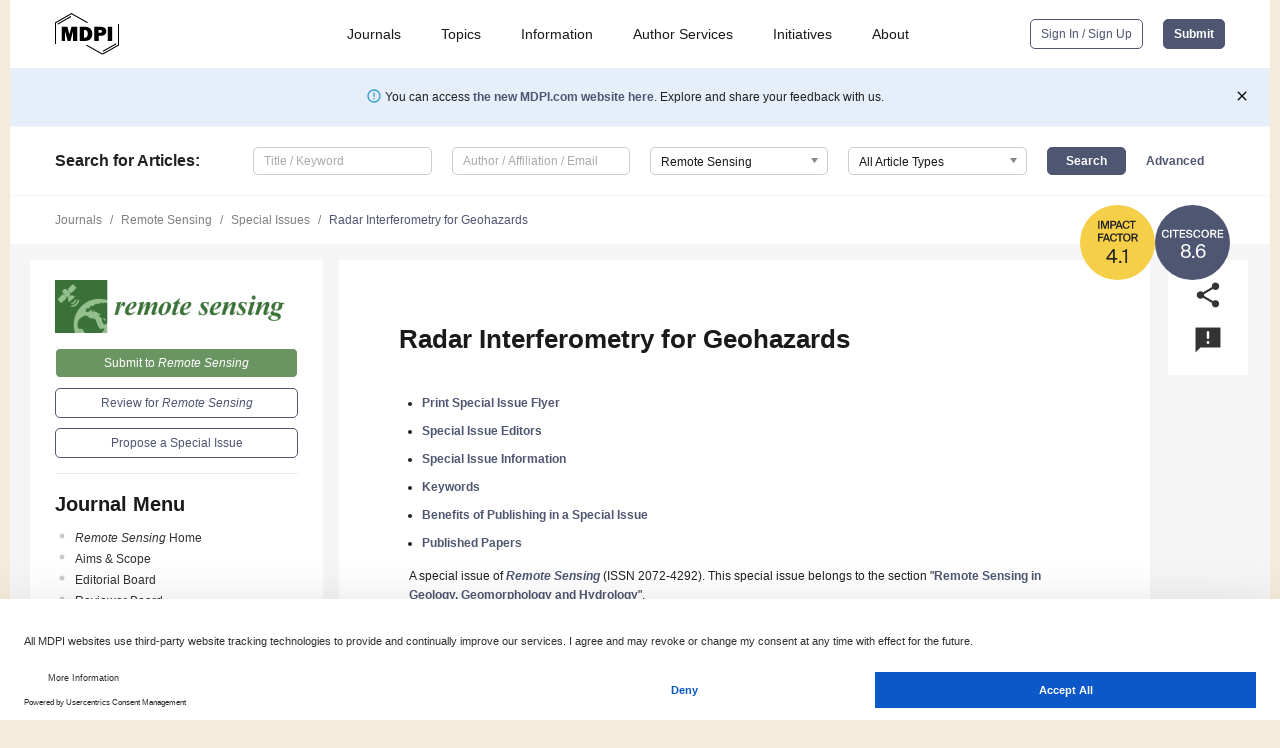

--- FILE ---
content_type: text/html; charset=UTF-8
request_url: https://www.mdpi.com/journal/remotesensing/special_issues/insar4g
body_size: 106765
content:


<!DOCTYPE html>
<html lang="en" xmlns:og="http://ogp.me/ns#" xmlns:fb="https://www.facebook.com/2008/fbml">
    <head>
        <meta charset="utf-8">
        <meta http-equiv="X-UA-Compatible" content="IE=edge,chrome=1">
        <meta content="mdpi" name="sso-service" />
                             <meta content="width=device-width, initial-scale=1.0" name="viewport" />        
                <title>Remote Sensing | Special Issue : Radar Interferometry for Geohazards</title><link rel="stylesheet" href="https://pub.mdpi-res.com/assets/css/font-awesome.min.css?eb190a3a77e5e1ee?1768564054">
        <link rel="stylesheet" href="https://pub.mdpi-res.com/assets/css/jquery.multiselect.css?f56c135cbf4d1483?1768564054">
        <link rel="stylesheet" href="https://pub.mdpi-res.com/assets/css/chosen.min.css?d7ca5ca9441ef9e1?1768564054">

                    <link rel="stylesheet" href="https://pub.mdpi-res.com/assets/css/main2.css?811c15039ec4533e?1768564054">
        
                <link rel="mask-icon" href="https://pub.mdpi-res.com/img/mask-icon-128.svg?c1c7eca266cd7013?1768564054" color="#4f5671">
        <link rel="apple-touch-icon" sizes="180x180" href="https://pub.mdpi-res.com/icon/apple-touch-icon-180x180.png?1768564054">
        <link rel="apple-touch-icon" sizes="152x152" href="https://pub.mdpi-res.com/icon/apple-touch-icon-152x152.png?1768564054">
        <link rel="apple-touch-icon" sizes="144x144" href="https://pub.mdpi-res.com/icon/apple-touch-icon-144x144.png?1768564054">
        <link rel="apple-touch-icon" sizes="120x120" href="https://pub.mdpi-res.com/icon/apple-touch-icon-120x120.png?1768564054">
        <link rel="apple-touch-icon" sizes="114x114" href="https://pub.mdpi-res.com/icon/apple-touch-icon-114x114.png?1768564054">
        <link rel="apple-touch-icon" sizes="76x76"   href="https://pub.mdpi-res.com/icon/apple-touch-icon-76x76.png?1768564054">
        <link rel="apple-touch-icon" sizes="72x72"   href="https://pub.mdpi-res.com/icon/apple-touch-icon-72x72.png?1768564054">
        <link rel="apple-touch-icon" sizes="57x57"   href="https://pub.mdpi-res.com/icon/apple-touch-icon-57x57.png?1768564054">
        <link rel="apple-touch-icon"                 href="https://pub.mdpi-res.com/icon/apple-touch-icon-57x57.png?1768564054">
        <link rel="apple-touch-icon-precomposed"     href="https://pub.mdpi-res.com/icon/apple-touch-icon-57x57.png?1768564054">
                        <link rel="manifest" href="/manifest.json">
        <meta name="theme-color" content="#ffffff">
        <meta name="application-name" content="&nbsp;"/>

            <link rel="apple-touch-startup-image" href="https://pub.mdpi-res.com/img/journals/remotesensing-logo-sq.png?97fe066a785c1af7">
    <link rel="apple-touch-icon" href="https://pub.mdpi-res.com/img/journals/remotesensing-logo-sq.png?97fe066a785c1af7">
    <meta name="msapplication-TileImage" content="https://pub.mdpi-res.com/img/journals/remotesensing-logo-sq.png?97fe066a785c1af7">

                        <link rel="icon" type="image/png" sizes="32x32" href="https://pub.mdpi-res.com/img/journals/remotesensing-logo-sq.png?97fe066a785c1af7">
    <link rel="icon" type="image/png" sizes="96x96" href="https://pub.mdpi-res.com/img/journals/remotesensing-logo-sq.png?97fe066a785c1af7">
    <link rel="icon" type="image/png" sizes="16x16" href="https://pub.mdpi-res.com/img/journals/remotesensing-logo-sq.png?97fe066a785c1af7">
    <link rel="icon" type="image/png" sizes="192x192" href="https://pub.mdpi-res.com/img/journals/remotesensing-logo-sq.png?97fe066a785c1af7">
    <meta name="title" content="Remote Sensing">
    <meta name="description" content="Remote Sensing, an international, peer-reviewed Open Access journal." />
    <link rel="image_src" href="https://pub.mdpi-res.com/img/journals/remotesensing-logo.png?97fe066a785c1af7" />

    <meta property="og:title" content="Remote Sensing" />
    <meta property="og:type" content="website" />
    <meta property="og:url" content="https://www.mdpi.com/journal/remotesensing/special_issues/insar4g" />
    <meta property="og:description" content="Remote Sensing, an international, peer-reviewed Open Access journal." />

            <meta property="og:image" content="https://pub.mdpi-res.com/img/journals/remotesensing-logo-social.png?97fe066a785c1af7" />
    
    <style>

h2, #abstract .related_suggestion_title {
    }

.batch_articles a {
    color: #000;
}

    a, .batch_articles .authors a, a:focus, a:hover, a:active, .batch_articles a:focus, .batch_articles a:hover, li.side-menu-li a {
            }

    span.label a {
        color: #fff;
    }

    #main-content a.title-link:hover,
    #main-content a.title-link:focus,
    #main-content div.generic-item a.title-link:hover,
    #main-content div.generic-item a.title-link:focus {
            }

    #main-content #middle-column .generic-item.article-item a.title-link:hover,
    #main-content #middle-column .generic-item.article-item a.title-link:focus {
            }

    .art-authors a.toEncode {
        color: #333;
        font-weight: 700;
    }

    #main-content #middle-column ul li::before {
            }

    .accordion-navigation.active a.accordion__title,
    .accordion-navigation.active a.accordion__title::after {
            }

    .accordion-navigation li:hover::before,
    .accordion-navigation li:hover a,
    .accordion-navigation li:focus a {
            }

    .relative-size-container .relative-size-image .relative-size {
            }

    .middle-column__help__fixed a:hover i,
            }

    input[type="checkbox"]:checked:after {
            }

    input[type="checkbox"]:not(:disabled):hover:before {
            }

    #main-content .bolded-text {
            }


#main-content .hypothesis-count-container {
    }

#main-content .hypothesis-count-container:before {
    }

.full-size-menu ul li.menu-item .dropdown-wrapper {
    }

.full-size-menu ul li.menu-item > a.open::after {
    }

#title-story .title-story-orbit .orbit-caption {
    #background: url('/img/design/000000_background.png') !important;
    background: url('/img/design/ffffff_background.png') !important;
    color: rgb(51, 51, 51) !important;
}

#main-content .content__container__orbit {
    background-color: #000 !important;
}

#main-content .content__container__journal {
        color: #fff;
}

.html-article-menu .row span {
    }

.html-article-menu .row span.active {
    }

.accordion-navigation__journal .side-menu-li.active::before,
.accordion-navigation__journal .side-menu-li.active a {
    color: rgba(56,112,46,0.75) !important;
    font-weight: 700;
}

.accordion-navigation__journal .side-menu-li:hover::before ,
.accordion-navigation__journal .side-menu-li:hover a {
    color: rgba(56,112,46,0.75) !important;
    }

.side-menu-ul li.active a, .side-menu-ul li.active, .side-menu-ul li.active::before {
    color: rgba(56,112,46,0.75) !important;
}

.side-menu-ul li.active a {
    }

.result-selected, .active-result.highlighted, .active-result:hover,
.result-selected, .active-result.highlighted, .active-result:focus {
        }

.search-container.search-container__default-scheme {
    }

nav.tab-bar .open-small-search.active:after {
    }

.search-container.search-container__default-scheme .custom-accordion-for-small-screen-link::after {
    color: #fff;
}

@media only screen and (max-width: 50em) {
    #main-content .content__container.journal-info {
        color: #fff;
            }

    #main-content .content__container.journal-info a {
        color: #fff;
    }
} 

.button.button--color {
        }

.button.button--color:hover,
.button.button--color:focus {
            }

.button.button--color-journal {
    position: relative;
    background-color: rgba(56,112,46,0.75);
    border-color: #fff;
    color: #fff !important;
}

.button.button--color-journal:hover::before {
    content: '';
    position: absolute;
    top: 0;
    left: 0;
    height: 100%;
    width: 100%;
    background-color: #ffffff;
    opacity: 0.2;
}

.button.button--color-journal:visited,
.button.button--color-journal:hover,
.button.button--color-journal:focus {
    background-color: rgba(56,112,46,0.75);
    border-color: #fff;
    color: #fff !important;
}

.button.button--color path {
    }

.button.button--color:hover path {
    fill: #fff;
}

#main-content #search-refinements .ui-slider-horizontal .ui-slider-range {
    }

.breadcrumb__element:last-of-type a {
    }

#main-header {
    }

#full-size-menu .top-bar, #full-size-menu li.menu-item span.user-email {
    }

.top-bar-section li:not(.has-form) a:not(.button) {
    }

#full-size-menu li.menu-item .dropdown-wrapper li a:hover {
    }

#full-size-menu li.menu-item a:hover, #full-size-menu li.menu.item a:focus, nav.tab-bar a:hover {
    }
#full-size-menu li.menu.item a:active, #full-size-menu li.menu.item a.active {
    }

#full-size-menu li.menu-item a.open-mega-menu.active, #full-size-menu li.menu-item div.mega-menu, a.open-mega-menu.active {
        }

#full-size-menu li.menu-item div.mega-menu li, #full-size-menu li.menu-item div.mega-menu a {
            border-color: #9a9a9a;
}

div.type-section h2 {
                font-size: 20px;
    line-height: 26px;
    font-weight: 300;
}

div.type-section h3 {
    margin-left: 15px;
    margin-bottom: 0px;
    font-weight: 300;
}

.journal-tabs .tab-title.active a {
            }

</style>

    <meta property="og:title" content="Radar Interferometry for Geohazards" />
    <meta property="og:description" content="Special Issue in journal Remote Sensing: Radar Interferometry for Geohazards" />
                                <link rel="alternate" type="application/rss+xml" title="MDPI Publishing - Latest articles" href="https://www.mdpi.com/rss">
        
    <link rel="alternate" type="application/rss+xml" title="MDPI Publishing - Remote Sensing - Latest Articles" href="/rss/journal/remotesensing">
        <script type="text/x-mathjax-config">
    MathJax.Hub.Config({
        "HTML-CSS": {
            availableFonts: ["TeX"],
            preferredFonts: "TeX",
            webFont:"TeX",
            imageFont:"TeX",
            undefinedFamily:"'Arial Unicode MS',serif",
            scale: 80,
            linebreaks: { automatic: true, width: "container" }
        },
        "TeX": {
            extensions: ["noErrors.js"],
            noErrors: {
                inlineDelimiters: ["",""],
                multiLine: true,
                style: {
                "font-size":   "90%",
                "text-align":  "left",
                "color":       "black",
                "padding":     "1px 3px",
                "border":      "1px solid"
                }
            }
        }
    });
    MathJax.Hub.Register.StartupHook("End",function () {
        $(".art-abstract").css("display", "block");
    });
</script>

<script type="text/javascript" src="https://pub.mdpi-res.com/bundles/mathjax/MathJax.js?config=TeX-AMS-MML_HTMLorMML"></script>	        	       

        <meta name="google-site-verification" content="PxTlsg7z2S00aHroktQd57fxygEjMiNHydKn3txhvwY">
        <meta name="facebook-domain-verification" content="mcoq8dtq6sb2hf7z29j8w515jjoof7" />

                <script id="usercentrics-cmp" src="https://web.cmp.usercentrics.eu/ui/loader.js" data-ruleset-id="PbAnaGk92sB5Cc" async></script>
        
        <!--[if lt IE 9]>
            <script>var browserIe8 = true;</script>
            <link rel="stylesheet" href="https://pub.mdpi-res.com/assets/css/ie8foundationfix.css?50273beac949cbf0?1768564054">
            <script src="//html5shiv.googlecode.com/svn/trunk/html5.js"></script>
            <script src="//cdnjs.cloudflare.com/ajax/libs/html5shiv/3.6.2/html5shiv.js"></script>
            <script src="//s3.amazonaws.com/nwapi/nwmatcher/nwmatcher-1.2.5-min.js"></script>
            <script src="//html5base.googlecode.com/svn-history/r38/trunk/js/selectivizr-1.0.3b.js"></script>
            <script src="//cdnjs.cloudflare.com/ajax/libs/respond.js/1.1.0/respond.min.js"></script>
            <script src="https://pub.mdpi-res.com/assets/js/ie8/ie8patch.js?9e1d3c689a0471df?1768564054"></script>
            <script src="https://pub.mdpi-res.com/assets/js/ie8/rem.min.js?94b62787dcd6d2f2?1768564054"></script>            
                                                        <![endif]-->

                    <script>
                window.dataLayer = window.dataLayer || [];
                function gtag() { dataLayer.push(arguments); }
                gtag('consent', 'default', {
                    'ad_user_data': 'denied',
                    'ad_personalization': 'denied',
                    'ad_storage': 'denied',
                    'analytics_storage': 'denied',
                    'wait_for_update': 500,
                });
                dataLayer.push({'gtm.start': new Date().getTime(), 'event': 'gtm.js'});

                            </script>

            <script>
                (function(w,d,s,l,i){w[l]=w[l]||[];w[l].push({'gtm.start':
                new Date().getTime(),event:'gtm.js'});var f=d.getElementsByTagName(s)[0],
                j=d.createElement(s),dl=l!='dataLayer'?'&l='+l:'';j.async=true;j.src=
                'https://www.googletagmanager.com/gtm.js?id='+i+dl;f.parentNode.insertBefore(j,f);
                })(window,document,'script','dataLayer','GTM-WPK7SW5');
            </script>

                        
                              <script>!function(e){var n="https://s.go-mpulse.net/boomerang/";if("True"=="True")e.BOOMR_config=e.BOOMR_config||{},e.BOOMR_config.PageParams=e.BOOMR_config.PageParams||{},e.BOOMR_config.PageParams.pci=!0,n="https://s2.go-mpulse.net/boomerang/";if(window.BOOMR_API_key="4MGA4-E5JH8-79LAG-STF7X-79Z92",function(){function e(){if(!o){var e=document.createElement("script");e.id="boomr-scr-as",e.src=window.BOOMR.url,e.async=!0,i.parentNode.appendChild(e),o=!0}}function t(e){o=!0;var n,t,a,r,d=document,O=window;if(window.BOOMR.snippetMethod=e?"if":"i",t=function(e,n){var t=d.createElement("script");t.id=n||"boomr-if-as",t.src=window.BOOMR.url,BOOMR_lstart=(new Date).getTime(),e=e||d.body,e.appendChild(t)},!window.addEventListener&&window.attachEvent&&navigator.userAgent.match(/MSIE [67]\./))return window.BOOMR.snippetMethod="s",void t(i.parentNode,"boomr-async");a=document.createElement("IFRAME"),a.src="about:blank",a.title="",a.role="presentation",a.loading="eager",r=(a.frameElement||a).style,r.width=0,r.height=0,r.border=0,r.display="none",i.parentNode.appendChild(a);try{O=a.contentWindow,d=O.document.open()}catch(_){n=document.domain,a.src="javascript:var d=document.open();d.domain='"+n+"';void(0);",O=a.contentWindow,d=O.document.open()}if(n)d._boomrl=function(){this.domain=n,t()},d.write("<bo"+"dy onload='document._boomrl();'>");else if(O._boomrl=function(){t()},O.addEventListener)O.addEventListener("load",O._boomrl,!1);else if(O.attachEvent)O.attachEvent("onload",O._boomrl);d.close()}function a(e){window.BOOMR_onload=e&&e.timeStamp||(new Date).getTime()}if(!window.BOOMR||!window.BOOMR.version&&!window.BOOMR.snippetExecuted){window.BOOMR=window.BOOMR||{},window.BOOMR.snippetStart=(new Date).getTime(),window.BOOMR.snippetExecuted=!0,window.BOOMR.snippetVersion=12,window.BOOMR.url=n+"4MGA4-E5JH8-79LAG-STF7X-79Z92";var i=document.currentScript||document.getElementsByTagName("script")[0],o=!1,r=document.createElement("link");if(r.relList&&"function"==typeof r.relList.supports&&r.relList.supports("preload")&&"as"in r)window.BOOMR.snippetMethod="p",r.href=window.BOOMR.url,r.rel="preload",r.as="script",r.addEventListener("load",e),r.addEventListener("error",function(){t(!0)}),setTimeout(function(){if(!o)t(!0)},3e3),BOOMR_lstart=(new Date).getTime(),i.parentNode.appendChild(r);else t(!1);if(window.addEventListener)window.addEventListener("load",a,!1);else if(window.attachEvent)window.attachEvent("onload",a)}}(),"".length>0)if(e&&"performance"in e&&e.performance&&"function"==typeof e.performance.setResourceTimingBufferSize)e.performance.setResourceTimingBufferSize();!function(){if(BOOMR=e.BOOMR||{},BOOMR.plugins=BOOMR.plugins||{},!BOOMR.plugins.AK){var n=""=="true"?1:0,t="",a="clpjruix24f7g2lmdgqq-f-1e425fc8e-clientnsv4-s.akamaihd.net",i="false"=="true"?2:1,o={"ak.v":"39","ak.cp":"1774948","ak.ai":parseInt("1155516",10),"ak.ol":"0","ak.cr":9,"ak.ipv":4,"ak.proto":"h2","ak.rid":"c444fa6e","ak.r":48121,"ak.a2":n,"ak.m":"dscb","ak.n":"essl","ak.bpcip":"18.222.152.0","ak.cport":35226,"ak.gh":"23.62.38.237","ak.quicv":"","ak.tlsv":"tls1.3","ak.0rtt":"","ak.0rtt.ed":"","ak.csrc":"-","ak.acc":"","ak.t":"1768692129","ak.ak":"hOBiQwZUYzCg5VSAfCLimQ==C56DILbIoFJbekRXCAWszmGompUSQM8b+NPmnZZr7HZbcwyDwnD3lgArhiJeBaYKg3e1FJ0gk4F5sD1cTed1DA9V11yF3Qf5SeCknwsgJ0qWaOloJvuMor1ipXMhBf9BSl35K/R+/5DbdeGIYmT58ZFQc4yEZo2rpx4k6gmvZKIvVxOgLEeDSsq/Mvzoa0re33cBS6F3TBtSWgSrSus6PlSRITyXkcRdD+1a+eSlS8smtpjp7HfJhXAceo1IT2ZXpB0994ts/XCt0iGbliKDW7z9nua0KlsQqO8o4v9R4LgL0iGYUOp9QCAtREiKieDs9A6qkJlYJqziroplszRgWPgbGc+JDVlaFoM+WkCWPkRMtEuaO6x1BepWrg9bAhmnBhkT/s9RAZpfNSPHr4FhgDFnw8PnDQra1gERb4lZ01M=","ak.pv":"21","ak.dpoabenc":"","ak.tf":i};if(""!==t)o["ak.ruds"]=t;var r={i:!1,av:function(n){var t="http.initiator";if(n&&(!n[t]||"spa_hard"===n[t]))o["ak.feo"]=void 0!==e.aFeoApplied?1:0,BOOMR.addVar(o)},rv:function(){var e=["ak.bpcip","ak.cport","ak.cr","ak.csrc","ak.gh","ak.ipv","ak.m","ak.n","ak.ol","ak.proto","ak.quicv","ak.tlsv","ak.0rtt","ak.0rtt.ed","ak.r","ak.acc","ak.t","ak.tf"];BOOMR.removeVar(e)}};BOOMR.plugins.AK={akVars:o,akDNSPreFetchDomain:a,init:function(){if(!r.i){var e=BOOMR.subscribe;e("before_beacon",r.av,null,null),e("onbeacon",r.rv,null,null),r.i=!0}return this},is_complete:function(){return!0}}}}()}(window);</script></head>

    <body>
         
        
                    
<div id="menuModal" class="reveal-modal reveal-modal-new reveal-modal-menu" aria-hidden="true" data-reveal role="dialog">
    <div class="menu-container">
        <div class="UI_NavMenu">
            


<div class="content__container " >
    <div class="custom-accordion-for-small-screen-link " >
                            <h2>Journals</h2>
                    </div>

    <div class="target-item custom-accordion-for-small-screen-content show-for-medium-up">
                            <div class="menu-container__links">
                        <div style="width: 100%; float: left;">
                            <a href="/about/journals">Active Journals</a>
                            <a href="/about/journalfinder">Find a Journal</a>
                            <a href="/about/journals/proposal">Journal Proposal</a>
                            <a href="/about/proceedings">Proceedings Series</a>
                        </div>
                    </div>
                    </div>
</div>

            <a href="/topics">
                <h2>Topics</h2>
            </a>

            


<div class="content__container " >
    <div class="custom-accordion-for-small-screen-link " >
                            <h2>Information</h2>
                    </div>

    <div class="target-item custom-accordion-for-small-screen-content show-for-medium-up">
                            <div class="menu-container__links">
                        <div style="width: 100%; max-width: 200px; float: left;">
                            <a href="/authors">For Authors</a>
                            <a href="/reviewers">For Reviewers</a>
                            <a href="/editors">For Editors</a>
                            <a href="/librarians">For Librarians</a>
                            <a href="/publishing_services">For Publishers</a>
                            <a href="/societies">For Societies</a>
                            <a href="/conference_organizers">For Conference Organizers</a>
                        </div>
                        <div style="width: 100%; max-width: 250px; float: left;">
                            <a href="/openaccess">Open Access Policy</a>
                            <a href="/ioap">Institutional Open Access Program</a>
                            <a href="/special_issues_guidelines">Special Issues Guidelines</a>
                            <a href="/editorial_process">Editorial Process</a>
                            <a href="/ethics">Research and Publication Ethics</a>
                            <a href="/apc">Article Processing Charges</a>
                            <a href="/awards">Awards</a>
                            <a href="/testimonials">Testimonials</a>
                        </div>
                    </div>
                    </div>
</div>

            <a href="/authors/english">
                <h2>Author Services</h2>
            </a>

            


<div class="content__container " >
    <div class="custom-accordion-for-small-screen-link " >
                            <h2>Initiatives</h2>
                    </div>

    <div class="target-item custom-accordion-for-small-screen-content show-for-medium-up">
                            <div class="menu-container__links">
                        <div style="width: 100%; float: left;">
                            <a href="https://sciforum.net" target="_blank" rel="noopener noreferrer">Sciforum</a>
                            <a href="https://www.mdpi.com/books" target="_blank" rel="noopener noreferrer">MDPI Books</a>
                            <a href="https://www.preprints.org" target="_blank" rel="noopener noreferrer">Preprints.org</a>
                            <a href="https://www.scilit.com" target="_blank" rel="noopener noreferrer">Scilit</a>
                            <a href="https://sciprofiles.com" target="_blank" rel="noopener noreferrer">SciProfiles</a>
                            <a href="https://encyclopedia.pub" target="_blank" rel="noopener noreferrer">Encyclopedia</a>
                            <a href="https://jams.pub" target="_blank" rel="noopener noreferrer">JAMS</a>
                            <a href="/about/proceedings">Proceedings Series</a>
                        </div>
                    </div>
                    </div>
</div>

            


<div class="content__container " >
    <div class="custom-accordion-for-small-screen-link " >
                            <h2>About</h2>
                    </div>

    <div class="target-item custom-accordion-for-small-screen-content show-for-medium-up">
                            <div class="menu-container__links">
                        <div style="width: 100%; float: left;">
                            <a href="/about">Overview</a>
                            <a href="/about/contact">Contact</a>
                            <a href="https://careers.mdpi.com" target="_blank" rel="noopener noreferrer">Careers</a>
                            <a href="/about/announcements">News</a>
                            <a href="/about/press">Press</a>
                            <a href="http://blog.mdpi.com/" target="_blank" rel="noopener noreferrer">Blog</a>
                        </div>
                    </div>
                    </div>
</div>
        </div>

        <div class="menu-container__buttons">
                            <a class="button UA_SignInUpButton" href="/user/login">Sign In / Sign Up</a>
                    </div>
    </div>
</div>

                
<div id="captchaModal" class="reveal-modal reveal-modal-new reveal-modal-new--small" data-reveal aria-label="Captcha" aria-hidden="true" role="dialog"></div>
        
<div id="actionDisabledModal" class="reveal-modal" data-reveal aria-labelledby="actionDisableModalTitle" aria-hidden="true" role="dialog" style="width: 300px;">
    <h2 id="actionDisableModalTitle">Notice</h2>
    <form action="/email/captcha" method="post" id="emailCaptchaForm">
        <div class="row">
            <div id="js-action-disabled-modal-text" class="small-12 columns">
            </div>
            
            <div id="js-action-disabled-modal-submit" class="small-12 columns" style="margin-top: 10px; display: none;">
                You can make submissions to other journals 
                <a href="https://susy.mdpi.com/user/manuscripts/upload">here</a>.
            </div>
        </div>
    </form>
    <a class="close-reveal-modal" aria-label="Close">
        <i class="material-icons">clear</i>
    </a>
</div>
        
<div id="rssNotificationModal" class="reveal-modal reveal-modal-new" data-reveal aria-labelledby="rssNotificationModalTitle" aria-hidden="true" role="dialog">
    <div class="row">
        <div class="small-12 columns">
            <h2 id="rssNotificationModalTitle">Notice</h2>
            <p>
                You are accessing a machine-readable page. In order to be human-readable, please install an RSS reader.
            </p>
        </div>
    </div>
    <div class="row">
        <div class="small-12 columns">
            <a class="button button--color js-rss-notification-confirm">Continue</a>
            <a class="button button--grey" onclick="$(this).closest('.reveal-modal').find('.close-reveal-modal').click(); return false;">Cancel</a>
        </div>
    </div>
    <a class="close-reveal-modal" aria-label="Close">
        <i class="material-icons">clear</i>
    </a>
</div>
        
<div id="drop-article-label-openaccess" class="f-dropdown medium" data-dropdown-content aria-hidden="true" tabindex="-1">
    <p>
        All articles published by MDPI are made immediately available worldwide under an open access license. No special 
        permission is required to reuse all or part of the article published by MDPI, including figures and tables. For 
        articles published under an open access Creative Common CC BY license, any part of the article may be reused without 
        permission provided that the original article is clearly cited. For more information, please refer to
        <a href="https://www.mdpi.com/openaccess">https://www.mdpi.com/openaccess</a>.
    </p>
</div>

<div id="drop-article-label-feature" class="f-dropdown medium" data-dropdown-content aria-hidden="true" tabindex="-1">
    <p>
        Feature papers represent the most advanced research with significant potential for high impact in the field. A Feature 
        Paper should be a substantial original Article that involves several techniques or approaches, provides an outlook for 
        future research directions and describes possible research applications.
    </p>

    <p>
        Feature papers are submitted upon individual invitation or recommendation by the scientific editors and must receive 
        positive feedback from the reviewers.
    </p>
</div>

<div id="drop-article-label-choice" class="f-dropdown medium" data-dropdown-content aria-hidden="true" tabindex="-1">
    <p>
        Editor’s Choice articles are based on recommendations by the scientific editors of MDPI journals from around the world. 
        Editors select a small number of articles recently published in the journal that they believe will be particularly 
        interesting to readers, or important in the respective research area. The aim is to provide a snapshot of some of the 
        most exciting work published in the various research areas of the journal.

        <div style="margin-top: -10px;">
            <div id="drop-article-label-choice-journal-link" style="display: none; margin-top: -10px; padding-top: 10px;">
            </div>
        </div>
    </p>
</div>

<div id="drop-article-label-resubmission" class="f-dropdown medium" data-dropdown-content aria-hidden="true" tabindex="-1">
    <p>
        Original Submission Date Received: <span id="drop-article-label-resubmission-date"></span>.
    </p>
</div>

                <div id="container">
                        
                <noscript>
                    <div id="no-javascript">
                        You seem to have javascript disabled. Please note that many of the page functionalities won't work as expected without javascript enabled.
                    </div>
                </noscript>

                <div class="fixed">
                    <nav class="tab-bar show-for-medium-down">
                        <div class="row full-width collapse">
                            <div class="medium-3 small-4 columns">
                                <a href="/">
                                    <img class="full-size-menu__mdpi-logo" src="https://pub.mdpi-res.com/img/design/mdpi-pub-logo-black-small1.svg?da3a8dcae975a41c?1768564054" style="width: 64px;" title="MDPI Open Access Journals">
                                </a>
                            </div>
                            <div class="medium-3 small-4 columns right-aligned">
                                <div class="show-for-medium-down">
                                    <a href="#" style="display: none;">
                                        <i class="material-icons" onclick="$('#menuModal').foundation('reveal', 'close'); return false;">clear</i>
                                    </a>

                                    <a class="js-toggle-desktop-layout-link" title="Toggle desktop layout" style="display: none;" href="/toggle_desktop_layout_cookie">
                                        <i class="material-icons">zoom_out_map</i>
                                    </a>

                                                                            <a href="#" class="js-open-small-search open-small-search">
                                            <i class="material-icons show-for-small only">search</i>
                                        </a>
                                    
                                    <a title="MDPI main page" class="js-open-menu" data-reveal-id="menuModal" href="#">
                                        <i class="material-icons">menu</i>
                                    </a>
                                </div>
                            </div>
                        </div>
                    </nav>                       	
                </div>
                
                <section class="main-section">
                    <header>
                        <div class="full-size-menu show-for-large-up">
                             
                                <div class="row full-width">
                                                                        <div class="large-1 columns">
                                        <a href="/">
                                            <img class="full-size-menu__mdpi-logo" src="https://pub.mdpi-res.com/img/design/mdpi-pub-logo-black-small1.svg?da3a8dcae975a41c?1768564054" title="MDPI Open Access Journals">
                                        </a>
                                    </div>

                                                                        <div class="large-8 columns text-right UI_NavMenu">
                                        <ul>
                                            <li class="menu-item"> 
                                                <a href="/about/journals" data-dropdown="journals-dropdown" aria-controls="journals-dropdown" aria-expanded="false" data-options="is_hover: true; hover_timeout: 200">Journals</a>

                                                <ul id="journals-dropdown" class="f-dropdown dropdown-wrapper dropdown-wrapper__small" data-dropdown-content aria-hidden="true" tabindex="-1">
                                                    <li>
                                                        <div class="row">
                                                            <div class="small-12 columns">
                                                                <ul>
                                                                    <li>
                                                                        <a href="/about/journals">
                                                                            Active Journals
                                                                        </a>
                                                                    </li>
                                                                    <li>
                                                                        <a href="/about/journalfinder">
                                                                            Find a Journal
                                                                        </a>
                                                                    </li>
                                                                    <li>
                                                                        <a href="/about/journals/proposal">
                                                                            Journal Proposal
                                                                        </a>
                                                                    </li>
                                                                    <li>
                                                                        <a href="/about/proceedings">
                                                                            Proceedings Series
                                                                        </a>
                                                                    </li>
                                                                </ul>
                                                            </div>
                                                        </div>
                                                    </li>
                                                </ul>
                                            </li>

                                            <li class="menu-item"> 
                                                <a href="/topics">Topics</a>
                                            </li>

                                            <li class="menu-item"> 
                                                <a href="/authors" data-dropdown="information-dropdown" aria-controls="information-dropdown" aria-expanded="false" data-options="is_hover:true; hover_timeout:200">Information</a>

                                                <ul id="information-dropdown" class="f-dropdown dropdown-wrapper" data-dropdown-content aria-hidden="true" tabindex="-1">
                                                    <li>
                                                        <div class="row">
                                                            <div class="small-5 columns right-border">
                                                                <ul>
                                                                    <li>
                                                                        <a href="/authors">For Authors</a>
                                                                    </li>
                                                                    <li>
                                                                        <a href="/reviewers">For Reviewers</a>
                                                                    </li>
                                                                    <li>
                                                                        <a href="/editors">For Editors</a>
                                                                    </li>
                                                                    <li>
                                                                        <a href="/librarians">For Librarians</a>
                                                                    </li>
                                                                    <li>
                                                                        <a href="/publishing_services">For Publishers</a>
                                                                    </li>
                                                                    <li>
                                                                        <a href="/societies">For Societies</a>
                                                                    </li>
                                                                    <li>
                                                                        <a href="/conference_organizers">For Conference Organizers</a>
                                                                    </li>
                                                                </ul>
                                                            </div>

                                                            <div class="small-7 columns">
                                                                <ul>
                                                                    <li>
                                                                        <a href="/openaccess">Open Access Policy</a>
                                                                    </li>
                                                                    <li>
                                                                        <a href="/ioap">Institutional Open Access Program</a>
                                                                    </li>
                                                                    <li>
                                                                        <a href="/special_issues_guidelines">Special Issues Guidelines</a>
                                                                    </li>
                                                                    <li>
                                                                        <a href="/editorial_process">Editorial Process</a>
                                                                    </li>
                                                                    <li>
                                                                        <a href="/ethics">Research and Publication Ethics</a>
                                                                    </li>
                                                                    <li>
                                                                        <a href="/apc">Article Processing Charges</a>
                                                                    </li>
                                                                    <li>
                                                                        <a href="/awards">Awards</a>
                                                                    </li>
                                                                    <li>
                                                                        <a href="/testimonials">Testimonials</a>
                                                                    </li>
                                                                </ul>
                                                            </div>
                                                        </div>
                                                    </li>
                                                </ul>
                                            </li>

                                            <li class="menu-item">
                                                <a href="/authors/english">Author Services</a>
                                            </li>

                                            <li class="menu-item"> 
                                                <a href="/about/initiatives" data-dropdown="initiatives-dropdown" aria-controls="initiatives-dropdown" aria-expanded="false" data-options="is_hover: true; hover_timeout: 200">Initiatives</a>

                                                <ul id="initiatives-dropdown" class="f-dropdown dropdown-wrapper dropdown-wrapper__small" data-dropdown-content aria-hidden="true" tabindex="-1">
                                                    <li>
                                                        <div class="row">
                                                            <div class="small-12 columns">
                                                                <ul>
                                                                    <li>
                                                                        <a href="https://sciforum.net" target="_blank" rel="noopener noreferrer">
                                                                                                                                                        Sciforum
                                                                        </a>
                                                                    </li>
                                                                    <li>
                                                                        <a href="https://www.mdpi.com/books" target="_blank" rel="noopener noreferrer">
                                                                                                                                                        MDPI Books
                                                                        </a>
                                                                    </li>
                                                                    <li>
                                                                        <a href="https://www.preprints.org" target="_blank" rel="noopener noreferrer">
                                                                                                                                                        Preprints.org
                                                                        </a>
                                                                    </li>
                                                                    <li>
                                                                        <a href="https://www.scilit.com" target="_blank" rel="noopener noreferrer">
                                                                                                                                                        Scilit
                                                                        </a>
                                                                    </li>
                                                                    <li>
                                                                        <a href="https://sciprofiles.com" target="_blank" rel="noopener noreferrer">
                                                                            SciProfiles
                                                                        </a>
                                                                    </li>
                                                                    <li>
                                                                        <a href="https://encyclopedia.pub" target="_blank" rel="noopener noreferrer">
                                                                                                                                                        Encyclopedia
                                                                        </a>
                                                                    </li>
                                                                    <li>
                                                                        <a href="https://jams.pub" target="_blank" rel="noopener noreferrer">
                                                                            JAMS
                                                                        </a>
                                                                    </li>
                                                                    <li>
                                                                        <a href="/about/proceedings">
                                                                            Proceedings Series
                                                                        </a>
                                                                    </li>
                                                                </ul>
                                                            </div>
                                                        </div>
                                                    </li>
                                                </ul>
                                            </li>

                                            <li class="menu-item"> 
                                                <a href="/about" data-dropdown="about-dropdown" aria-controls="about-dropdown" aria-expanded="false" data-options="is_hover: true; hover_timeout: 200">About</a>

                                                <ul id="about-dropdown" class="f-dropdown dropdown-wrapper dropdown-wrapper__small" data-dropdown-content aria-hidden="true" tabindex="-1">
                                                    <li>
                                                        <div class="row">
                                                            <div class="small-12 columns">
                                                                <ul>
                                                                    <li>
                                                                        <a href="/about">
                                                                            Overview
                                                                        </a>
                                                                    </li>
                                                                    <li>
                                                                        <a href="/about/contact">
                                                                            Contact
                                                                        </a>
                                                                    </li>
                                                                    <li>
                                                                        <a href="https://careers.mdpi.com" target="_blank" rel="noopener noreferrer">
                                                                            Careers
                                                                        </a>
                                                                    </li>
                                                                    <li> 
                                                                        <a href="/about/announcements">
                                                                            News
                                                                        </a>
                                                                    </li>
                                                                    <li> 
                                                                        <a href="/about/press">
                                                                            Press
                                                                        </a>
                                                                    </li>
                                                                    <li>
                                                                        <a href="http://blog.mdpi.com/" target="_blank" rel="noopener noreferrer">
                                                                            Blog
                                                                        </a>
                                                                    </li>
                                                                </ul>
                                                            </div>
                                                        </div>
                                                    </li>
                                                </ul>
                                            </li>

                                                                                    </ul>
                                    </div>

                                    <div class="large-3 columns text-right full-size-menu__buttons">
                                        <div>
                                                                                            <a class="button button--default-inversed UA_SignInUpButton" href="/user/login">Sign In / Sign Up</a>
                                            
                                                <a class="button button--default js-journal-active-only-link js-journal-active-only-submit-link UC_NavSubmitButton" href="            https://susy.mdpi.com/user/manuscripts/upload?journal=remotesensing
    " data-disabledmessage="new submissions are not possible.">Submit</a>
                                        </div>
                                    </div>
                                </div>
                            </div>

                            <div class="row full-width new-website-link-banner" style="padding: 20px 50px 20px 20px; background-color: #E6EEFA; position: relative; display: none;">
                                <div class="small-12 columns" style="padding: 0; margin: 0; text-align: center;">
                                    <i class="material-icons" style="font-size: 16px; color: #2C9ACF; position: relative; top: -2px;">error_outline</i>
                                    You can access <a href="https://www.mdpi.com/redirect/new_site?return=/journal/remotesensing/special_issues/insar4g">the new MDPI.com website here</a>. Explore and share your feedback with us.
                                    <a href="#" class="new-website-link-banner-close"><i class="material-icons" style="font-size: 16px; color: #000000; position: absolute; right: -30px; top: 0px;">close</i></a>
                                </div>
                            </div>

                                                            <div class="header-divider">&nbsp;</div>
                            
                                                            <div class="search-container hide-for-small-down row search-container__homepage-scheme">
                                                                                                                        
















<form id="basic_search" style="background-color: inherit !important;" class="large-12 medium-12 columns " action="/search" method="get">

    <div class="row search-container__main-elements">
            
            <div class="large-2 medium-2 small-12 columns text-right1 small-only-text-left">
        <div class="show-for-medium-up">
            <div class="search-input-label">&nbsp;</div>
        </div>
            <span class="search-container__title">Search<span class="hide-for-medium"> for Articles</span><span class="hide-for-small">:</span></span>
    
    </div>


        <div class="custom-accordion-for-small-screen-content">
                
                <div class="large-2 medium-2 small-6 columns ">
        <div class="">
            <div class="search-input-label">Title / Keyword</div>
        </div>
                <input type="text" placeholder="Title / Keyword" id="q" tabindex="1" name="q" value="" />
    
    </div>


                
                <div class="large-2 medium-2 small-6 columns ">
        <div class="">
            <div class="search-input-label">Author / Affiliation / Email</div>
        </div>
                <input type="text" id="authors" placeholder="Author / Affiliation / Email" tabindex="2" name="authors" value="" />
    
    </div>


                
                <div class="large-2 medium-2 small-6 columns ">
        <div class="">
            <div class="search-input-label">Journal</div>
        </div>
                <select id="journal" tabindex="3" name="journal" class="chosen-select">
            <option value="">All Journals</option>
             
                        <option value="accountaudit" >
                                    Accounting and Auditing
                            </option>
             
                        <option value="acoustics" >
                                    Acoustics
                            </option>
             
                        <option value="amh" >
                                    Acta Microbiologica Hellenica (AMH)
                            </option>
             
                        <option value="actuators" >
                                    Actuators
                            </option>
             
                        <option value="adhesives" >
                                    Adhesives
                            </option>
             
                        <option value="admsci" >
                                    Administrative Sciences
                            </option>
             
                        <option value="adolescents" >
                                    Adolescents
                            </option>
             
                        <option value="arm" >
                                    Advances in Respiratory Medicine (ARM)
                            </option>
             
                        <option value="aerobiology" >
                                    Aerobiology
                            </option>
             
                        <option value="aerospace" >
                                    Aerospace
                            </option>
             
                        <option value="agriculture" >
                                    Agriculture
                            </option>
             
                        <option value="agriengineering" >
                                    AgriEngineering
                            </option>
             
                        <option value="agrochemicals" >
                                    Agrochemicals
                            </option>
             
                        <option value="agronomy" >
                                    Agronomy
                            </option>
             
                        <option value="ai" >
                                    AI
                            </option>
             
                        <option value="aichem" >
                                    AI Chemistry
                            </option>
             
                        <option value="aieng" >
                                    AI for Engineering
                            </option>
             
                        <option value="aieduc" >
                                    AI in Education
                            </option>
             
                        <option value="aimed" >
                                    AI in Medicine
                            </option>
             
                        <option value="aimater" >
                                    AI Materials
                            </option>
             
                        <option value="aisens" >
                                    AI Sensors
                            </option>
             
                        <option value="air" >
                                    Air
                            </option>
             
                        <option value="algorithms" >
                                    Algorithms
                            </option>
             
                        <option value="allergies" >
                                    Allergies
                            </option>
             
                        <option value="alloys" >
                                    Alloys
                            </option>
             
                        <option value="analog" >
                                    Analog
                            </option>
             
                        <option value="analytica" >
                                    Analytica
                            </option>
             
                        <option value="analytics" >
                                    Analytics
                            </option>
             
                        <option value="anatomia" >
                                    Anatomia
                            </option>
             
                        <option value="anesthres" >
                                    Anesthesia Research
                            </option>
             
                        <option value="animals" >
                                    Animals
                            </option>
             
                        <option value="antibiotics" >
                                    Antibiotics
                            </option>
             
                        <option value="antibodies" >
                                    Antibodies
                            </option>
             
                        <option value="antioxidants" >
                                    Antioxidants
                            </option>
             
                        <option value="applbiosci" >
                                    Applied Biosciences
                            </option>
             
                        <option value="applmech" >
                                    Applied Mechanics
                            </option>
             
                        <option value="applmicrobiol" >
                                    Applied Microbiology
                            </option>
             
                        <option value="applnano" >
                                    Applied Nano
                            </option>
             
                        <option value="applsci" >
                                    Applied Sciences
                            </option>
             
                        <option value="asi" >
                                    Applied System Innovation (ASI)
                            </option>
             
                        <option value="appliedchem" >
                                    AppliedChem
                            </option>
             
                        <option value="appliedmath" >
                                    AppliedMath
                            </option>
             
                        <option value="appliedphys" >
                                    AppliedPhys
                            </option>
             
                        <option value="aquacj" >
                                    Aquaculture Journal
                            </option>
             
                        <option value="architecture" >
                                    Architecture
                            </option>
             
                        <option value="arthropoda" >
                                    Arthropoda
                            </option>
             
                        <option value="arts" >
                                    Arts
                            </option>
             
                        <option value="astronautics" >
                                    Astronautics
                            </option>
             
                        <option value="astronomy" >
                                    Astronomy
                            </option>
             
                        <option value="atmosphere" >
                                    Atmosphere
                            </option>
             
                        <option value="atoms" >
                                    Atoms
                            </option>
             
                        <option value="audiolres" >
                                    Audiology Research
                            </option>
             
                        <option value="automation" >
                                    Automation
                            </option>
             
                        <option value="axioms" >
                                    Axioms
                            </option>
             
                        <option value="bacteria" >
                                    Bacteria
                            </option>
             
                        <option value="batteries" >
                                    Batteries
                            </option>
             
                        <option value="behavsci" >
                                    Behavioral Sciences
                            </option>
             
                        <option value="beverages" >
                                    Beverages
                            </option>
             
                        <option value="BDCC" >
                                    Big Data and Cognitive Computing (BDCC)
                            </option>
             
                        <option value="biochem" >
                                    BioChem
                            </option>
             
                        <option value="bioengineering" >
                                    Bioengineering
                            </option>
             
                        <option value="biologics" >
                                    Biologics
                            </option>
             
                        <option value="biology" >
                                    Biology
                            </option>
             
                        <option value="blsf" >
                                    Biology and Life Sciences Forum
                            </option>
             
                        <option value="biomass" >
                                    Biomass
                            </option>
             
                        <option value="biomechanics" >
                                    Biomechanics
                            </option>
             
                        <option value="biomed" >
                                    BioMed
                            </option>
             
                        <option value="biomedicines" >
                                    Biomedicines
                            </option>
             
                        <option value="biomedinformatics" >
                                    BioMedInformatics
                            </option>
             
                        <option value="biomimetics" >
                                    Biomimetics
                            </option>
             
                        <option value="biomolecules" >
                                    Biomolecules
                            </option>
             
                        <option value="biophysica" >
                                    Biophysica
                            </option>
             
                        <option value="bioresourbioprod" >
                                    Bioresources and Bioproducts
                            </option>
             
                        <option value="biosensors" >
                                    Biosensors
                            </option>
             
                        <option value="biosphere" >
                                    Biosphere
                            </option>
             
                        <option value="biotech" >
                                    BioTech
                            </option>
             
                        <option value="birds" >
                                    Birds
                            </option>
             
                        <option value="blockchains" >
                                    Blockchains
                            </option>
             
                        <option value="brainsci" >
                                    Brain Sciences
                            </option>
             
                        <option value="buildings" >
                                    Buildings
                            </option>
             
                        <option value="businesses" >
                                    Businesses
                            </option>
             
                        <option value="carbon" >
                                    C (Journal of Carbon Research)
                            </option>
             
                        <option value="cancers" >
                                    Cancers
                            </option>
             
                        <option value="cardiogenetics" >
                                    Cardiogenetics
                            </option>
             
                        <option value="cardiovascmed" >
                                    Cardiovascular Medicine
                            </option>
             
                        <option value="catalysts" >
                                    Catalysts
                            </option>
             
                        <option value="cells" >
                                    Cells
                            </option>
             
                        <option value="ceramics" >
                                    Ceramics
                            </option>
             
                        <option value="challenges" >
                                    Challenges
                            </option>
             
                        <option value="ChemEngineering" >
                                    ChemEngineering
                            </option>
             
                        <option value="chemistry" >
                                    Chemistry
                            </option>
             
                        <option value="chemproc" >
                                    Chemistry Proceedings
                            </option>
             
                        <option value="chemosensors" >
                                    Chemosensors
                            </option>
             
                        <option value="children" >
                                    Children
                            </option>
             
                        <option value="chips" >
                                    Chips
                            </option>
             
                        <option value="civileng" >
                                    CivilEng
                            </option>
             
                        <option value="cleantechnol" >
                                    Clean Technologies (Clean Technol.)
                            </option>
             
                        <option value="climate" >
                                    Climate
                            </option>
             
                        <option value="ctn" >
                                    Clinical and Translational Neuroscience (CTN)
                            </option>
             
                        <option value="clinbioenerg" >
                                    Clinical Bioenergetics
                            </option>
             
                        <option value="clinpract" >
                                    Clinics and Practice
                            </option>
             
                        <option value="clockssleep" >
                                    Clocks &amp; Sleep
                            </option>
             
                        <option value="coasts" >
                                    Coasts
                            </option>
             
                        <option value="coatings" >
                                    Coatings
                            </option>
             
                        <option value="colloids" >
                                    Colloids and Interfaces
                            </option>
             
                        <option value="colorants" >
                                    Colorants
                            </option>
             
                        <option value="commodities" >
                                    Commodities
                            </option>
             
                        <option value="complexities" >
                                    Complexities
                            </option>
             
                        <option value="complications" >
                                    Complications
                            </option>
             
                        <option value="compounds" >
                                    Compounds
                            </option>
             
                        <option value="computation" >
                                    Computation
                            </option>
             
                        <option value="csmf" >
                                    Computer Sciences &amp; Mathematics Forum
                            </option>
             
                        <option value="computers" >
                                    Computers
                            </option>
             
                        <option value="condensedmatter" >
                                    Condensed Matter
                            </option>
             
                        <option value="conservation" >
                                    Conservation
                            </option>
             
                        <option value="constrmater" >
                                    Construction Materials
                            </option>
             
                        <option value="cmd" >
                                    Corrosion and Materials Degradation (CMD)
                            </option>
             
                        <option value="cosmetics" >
                                    Cosmetics
                            </option>
             
                        <option value="covid" >
                                    COVID
                            </option>
             
                        <option value="cmtr" >
                                    Craniomaxillofacial Trauma &amp; Reconstruction (CMTR)
                            </option>
             
                        <option value="crops" >
                                    Crops
                            </option>
             
                        <option value="cryo" >
                                    Cryo
                            </option>
             
                        <option value="cryptography" >
                                    Cryptography
                            </option>
             
                        <option value="crystals" >
                                    Crystals
                            </option>
             
                        <option value="culture" >
                                    Culture
                            </option>
             
                        <option value="cimb" >
                                    Current Issues in Molecular Biology (CIMB)
                            </option>
             
                        <option value="curroncol" >
                                    Current Oncology
                            </option>
             
                        <option value="dairy" >
                                    Dairy
                            </option>
             
                        <option value="data" >
                                    Data
                            </option>
             
                        <option value="dentistry" >
                                    Dentistry Journal
                            </option>
             
                        <option value="dermato" >
                                    Dermato
                            </option>
             
                        <option value="dermatopathology" >
                                    Dermatopathology
                            </option>
             
                        <option value="designs" >
                                    Designs
                            </option>
             
                        <option value="diabetology" >
                                    Diabetology
                            </option>
             
                        <option value="diagnostics" >
                                    Diagnostics
                            </option>
             
                        <option value="dietetics" >
                                    Dietetics
                            </option>
             
                        <option value="digital" >
                                    Digital
                            </option>
             
                        <option value="disabilities" >
                                    Disabilities
                            </option>
             
                        <option value="diseases" >
                                    Diseases
                            </option>
             
                        <option value="diversity" >
                                    Diversity
                            </option>
             
                        <option value="dna" >
                                    DNA
                            </option>
             
                        <option value="drones" >
                                    Drones
                            </option>
             
                        <option value="ddc" >
                                    Drugs and Drug Candidates (DDC)
                            </option>
             
                        <option value="dynamics" >
                                    Dynamics
                            </option>
             
                        <option value="earth" >
                                    Earth
                            </option>
             
                        <option value="ecologies" >
                                    Ecologies
                            </option>
             
                        <option value="econometrics" >
                                    Econometrics
                            </option>
             
                        <option value="economies" >
                                    Economies
                            </option>
             
                        <option value="education" >
                                    Education Sciences
                            </option>
             
                        <option value="electricity" >
                                    Electricity
                            </option>
             
                        <option value="electrochem" >
                                    Electrochem
                            </option>
             
                        <option value="electronicmat" >
                                    Electronic Materials
                            </option>
             
                        <option value="electronics" >
                                    Electronics
                            </option>
             
                        <option value="ecm" >
                                    Emergency Care and Medicine
                            </option>
             
                        <option value="encyclopedia" >
                                    Encyclopedia
                            </option>
             
                        <option value="endocrines" >
                                    Endocrines
                            </option>
             
                        <option value="energies" >
                                    Energies
                            </option>
             
                        <option value="esa" >
                                    Energy Storage and Applications (ESA)
                            </option>
             
                        <option value="eng" >
                                    Eng
                            </option>
             
                        <option value="engproc" >
                                    Engineering Proceedings
                            </option>
             
                        <option value="edm" >
                                    Entropic and Disordered Matter (EDM)
                            </option>
             
                        <option value="entropy" >
                                    Entropy
                            </option>
             
                        <option value="eesp" >
                                    Environmental and Earth Sciences Proceedings
                            </option>
             
                        <option value="environments" >
                                    Environments
                            </option>
             
                        <option value="epidemiologia" >
                                    Epidemiologia
                            </option>
             
                        <option value="epigenomes" >
                                    Epigenomes
                            </option>
             
                        <option value="ebj" >
                                    European Burn Journal (EBJ)
                            </option>
             
                        <option value="ejihpe" >
                                    European Journal of Investigation in Health, Psychology and Education (EJIHPE)
                            </option>
             
                        <option value="famsci" >
                                    Family Sciences
                            </option>
             
                        <option value="fermentation" >
                                    Fermentation
                            </option>
             
                        <option value="fibers" >
                                    Fibers
                            </option>
             
                        <option value="fintech" >
                                    FinTech
                            </option>
             
                        <option value="fire" >
                                    Fire
                            </option>
             
                        <option value="fishes" >
                                    Fishes
                            </option>
             
                        <option value="fluids" >
                                    Fluids
                            </option>
             
                        <option value="foods" >
                                    Foods
                            </option>
             
                        <option value="forecasting" >
                                    Forecasting
                            </option>
             
                        <option value="forensicsci" >
                                    Forensic Sciences
                            </option>
             
                        <option value="forests" >
                                    Forests
                            </option>
             
                        <option value="fossstud" >
                                    Fossil Studies
                            </option>
             
                        <option value="foundations" >
                                    Foundations
                            </option>
             
                        <option value="fractalfract" >
                                    Fractal and Fractional (Fractal Fract)
                            </option>
             
                        <option value="fuels" >
                                    Fuels
                            </option>
             
                        <option value="future" >
                                    Future
                            </option>
             
                        <option value="futureinternet" >
                                    Future Internet
                            </option>
             
                        <option value="futurepharmacol" >
                                    Future Pharmacology
                            </option>
             
                        <option value="futuretransp" >
                                    Future Transportation
                            </option>
             
                        <option value="galaxies" >
                                    Galaxies
                            </option>
             
                        <option value="games" >
                                    Games
                            </option>
             
                        <option value="gases" >
                                    Gases
                            </option>
             
                        <option value="gastroent" >
                                    Gastroenterology Insights
                            </option>
             
                        <option value="gastrointestdisord" >
                                    Gastrointestinal Disorders
                            </option>
             
                        <option value="gastronomy" >
                                    Gastronomy
                            </option>
             
                        <option value="gels" >
                                    Gels
                            </option>
             
                        <option value="genealogy" >
                                    Genealogy
                            </option>
             
                        <option value="genes" >
                                    Genes
                            </option>
             
                        <option value="geographies" >
                                    Geographies
                            </option>
             
                        <option value="geohazards" >
                                    GeoHazards
                            </option>
             
                        <option value="geomatics" >
                                    Geomatics
                            </option>
             
                        <option value="geometry" >
                                    Geometry
                            </option>
             
                        <option value="geosciences" >
                                    Geosciences
                            </option>
             
                        <option value="geotechnics" >
                                    Geotechnics
                            </option>
             
                        <option value="geriatrics" >
                                    Geriatrics
                            </option>
             
                        <option value="germs" >
                                    Germs
                            </option>
             
                        <option value="glacies" >
                                    Glacies
                            </option>
             
                        <option value="gucdd" >
                                    Gout, Urate, and Crystal Deposition Disease (GUCDD)
                            </option>
             
                        <option value="grasses" >
                                    Grasses
                            </option>
             
                        <option value="greenhealth" >
                                    Green Health
                            </option>
             
                        <option value="hardware" >
                                    Hardware
                            </option>
             
                        <option value="healthcare" >
                                    Healthcare
                            </option>
             
                        <option value="hearts" >
                                    Hearts
                            </option>
             
                        <option value="hemato" >
                                    Hemato
                            </option>
             
                        <option value="hematolrep" >
                                    Hematology Reports
                            </option>
             
                        <option value="heritage" >
                                    Heritage
                            </option>
             
                        <option value="histories" >
                                    Histories
                            </option>
             
                        <option value="horticulturae" >
                                    Horticulturae
                            </option>
             
                        <option value="hospitals" >
                                    Hospitals
                            </option>
             
                        <option value="humanities" >
                                    Humanities
                            </option>
             
                        <option value="humans" >
                                    Humans
                            </option>
             
                        <option value="hydrobiology" >
                                    Hydrobiology
                            </option>
             
                        <option value="hydrogen" >
                                    Hydrogen
                            </option>
             
                        <option value="hydrology" >
                                    Hydrology
                            </option>
             
                        <option value="hydropower" >
                                    Hydropower
                            </option>
             
                        <option value="hygiene" >
                                    Hygiene
                            </option>
             
                        <option value="immuno" >
                                    Immuno
                            </option>
             
                        <option value="idr" >
                                    Infectious Disease Reports
                            </option>
             
                        <option value="informatics" >
                                    Informatics
                            </option>
             
                        <option value="information" >
                                    Information
                            </option>
             
                        <option value="infrastructures" >
                                    Infrastructures
                            </option>
             
                        <option value="inorganics" >
                                    Inorganics
                            </option>
             
                        <option value="insects" >
                                    Insects
                            </option>
             
                        <option value="instruments" >
                                    Instruments
                            </option>
             
                        <option value="iic" >
                                    Intelligent Infrastructure and Construction
                            </option>
             
                        <option value="ijcs" >
                                    International Journal of Cognitive Sciences (IJCS)
                            </option>
             
                        <option value="ijem" >
                                    International Journal of Environmental Medicine (IJEM)
                            </option>
             
                        <option value="ijerph" >
                                    International Journal of Environmental Research and Public Health (IJERPH)
                            </option>
             
                        <option value="ijfs" >
                                    International Journal of Financial Studies (IJFS)
                            </option>
             
                        <option value="ijms" >
                                    International Journal of Molecular Sciences (IJMS)
                            </option>
             
                        <option value="IJNS" >
                                    International Journal of Neonatal Screening (IJNS)
                            </option>
             
                        <option value="ijom" >
                                    International Journal of Orofacial Myology and Myofunctional Therapy (IJOM)
                            </option>
             
                        <option value="ijpb" >
                                    International Journal of Plant Biology (IJPB)
                            </option>
             
                        <option value="ijt" >
                                    International Journal of Topology
                            </option>
             
                        <option value="ijtm" >
                                    International Journal of Translational Medicine (IJTM)
                            </option>
             
                        <option value="ijtpp" >
                                    International Journal of Turbomachinery, Propulsion and Power (IJTPP)
                            </option>
             
                        <option value="ime" >
                                    International Medical Education (IME)
                            </option>
             
                        <option value="inventions" >
                                    Inventions
                            </option>
             
                        <option value="IoT" >
                                    IoT
                            </option>
             
                        <option value="ijgi" >
                                    ISPRS International Journal of Geo-Information (IJGI)
                            </option>
             
                        <option value="J" >
                                    J
                            </option>
             
                        <option value="jaestheticmed" >
                                    Journal of Aesthetic Medicine (J. Aesthetic Med.)
                            </option>
             
                        <option value="jal" >
                                    Journal of Ageing and Longevity (JAL)
                            </option>
             
                        <option value="jcrm" >
                                    Journal of CardioRenal Medicine (JCRM)
                            </option>
             
                        <option value="jcdd" >
                                    Journal of Cardiovascular Development and Disease (JCDD)
                            </option>
             
                        <option value="jcto" >
                                    Journal of Clinical &amp; Translational Ophthalmology (JCTO)
                            </option>
             
                        <option value="jcm" >
                                    Journal of Clinical Medicine (JCM)
                            </option>
             
                        <option value="jcs" >
                                    Journal of Composites Science (J. Compos. Sci.)
                            </option>
             
                        <option value="jcp" >
                                    Journal of Cybersecurity and Privacy (JCP)
                            </option>
             
                        <option value="jdad" >
                                    Journal of Dementia and Alzheimer&#039;s Disease (JDAD)
                            </option>
             
                        <option value="jdb" >
                                    Journal of Developmental Biology (JDB)
                            </option>
             
                        <option value="jeta" >
                                    Journal of Experimental and Theoretical Analyses (JETA)
                            </option>
             
                        <option value="jemr" >
                                    Journal of Eye Movement Research (JEMR)
                            </option>
             
                        <option value="jfb" >
                                    Journal of Functional Biomaterials (JFB)
                            </option>
             
                        <option value="jfmk" >
                                    Journal of Functional Morphology and Kinesiology (JFMK)
                            </option>
             
                        <option value="jof" >
                                    Journal of Fungi (JoF)
                            </option>
             
                        <option value="jimaging" >
                                    Journal of Imaging (J. Imaging)
                            </option>
             
                        <option value="joi" >
                                    Journal of Innovation
                            </option>
             
                        <option value="jintelligence" >
                                    Journal of Intelligence (J. Intell.)
                            </option>
             
                        <option value="jdream" >
                                    Journal of Interdisciplinary Research Applied to Medicine (JDReAM)
                            </option>
             
                        <option value="jlpea" >
                                    Journal of Low Power Electronics and Applications (JLPEA)
                            </option>
             
                        <option value="jmmp" >
                                    Journal of Manufacturing and Materials Processing (JMMP)
                            </option>
             
                        <option value="jmse" >
                                    Journal of Marine Science and Engineering (JMSE)
                            </option>
             
                        <option value="jmahp" >
                                    Journal of Market Access &amp; Health Policy (JMAHP)
                            </option>
             
                        <option value="jmms" >
                                    Journal of Mind and Medical Sciences (JMMS)
                            </option>
             
                        <option value="jmp" >
                                    Journal of Molecular Pathology (JMP)
                            </option>
             
                        <option value="jnt" >
                                    Journal of Nanotheranostics (JNT)
                            </option>
             
                        <option value="jne" >
                                    Journal of Nuclear Engineering (JNE)
                            </option>
             
                        <option value="ohbm" >
                                    Journal of Otorhinolaryngology, Hearing and Balance Medicine (JOHBM)
                            </option>
             
                        <option value="jop" >
                                    Journal of Parks
                            </option>
             
                        <option value="jpm" >
                                    Journal of Personalized Medicine (JPM)
                            </option>
             
                        <option value="jpbi" >
                                    Journal of Pharmaceutical and BioTech Industry (JPBI)
                            </option>
             
                        <option value="jphytomed" >
                                    Journal of Phytomedicine
                            </option>
             
                        <option value="jor" >
                                    Journal of Respiration (JoR)
                            </option>
             
                        <option value="jrfm" >
                                    Journal of Risk and Financial Management (JRFM)
                            </option>
             
                        <option value="jsan" >
                                    Journal of Sensor and Actuator Networks (JSAN)
                            </option>
             
                        <option value="joma" >
                                    Journal of the Oman Medical Association (JOMA)
                            </option>
             
                        <option value="jtaer" >
                                    Journal of Theoretical and Applied Electronic Commerce Research (JTAER)
                            </option>
             
                        <option value="jvd" >
                                    Journal of Vascular Diseases (JVD)
                            </option>
             
                        <option value="jox" >
                                    Journal of Xenobiotics (JoX)
                            </option>
             
                        <option value="jzbg" >
                                    Journal of Zoological and Botanical Gardens (JZBG)
                            </option>
             
                        <option value="journalmedia" >
                                    Journalism and Media
                            </option>
             
                        <option value="kidneydial" >
                                    Kidney and Dialysis
                            </option>
             
                        <option value="kinasesphosphatases" >
                                    Kinases and Phosphatases
                            </option>
             
                        <option value="knowledge" >
                                    Knowledge
                            </option>
             
                        <option value="labmed" >
                                    LabMed
                            </option>
             
                        <option value="laboratories" >
                                    Laboratories
                            </option>
             
                        <option value="land" >
                                    Land
                            </option>
             
                        <option value="languages" >
                                    Languages
                            </option>
             
                        <option value="laws" >
                                    Laws
                            </option>
             
                        <option value="life" >
                                    Life
                            </option>
             
                        <option value="lights" >
                                    Lights
                            </option>
             
                        <option value="limnolrev" >
                                    Limnological Review
                            </option>
             
                        <option value="lipidology" >
                                    Lipidology
                            </option>
             
                        <option value="liquids" >
                                    Liquids
                            </option>
             
                        <option value="literature" >
                                    Literature
                            </option>
             
                        <option value="livers" >
                                    Livers
                            </option>
             
                        <option value="logics" >
                                    Logics
                            </option>
             
                        <option value="logistics" >
                                    Logistics
                            </option>
             
                        <option value="lubricants" >
                                    Lubricants
                            </option>
             
                        <option value="lymphatics" >
                                    Lymphatics
                            </option>
             
                        <option value="make" >
                                    Machine Learning and Knowledge Extraction (MAKE)
                            </option>
             
                        <option value="machines" >
                                    Machines
                            </option>
             
                        <option value="macromol" >
                                    Macromol
                            </option>
             
                        <option value="magnetism" >
                                    Magnetism
                            </option>
             
                        <option value="magnetochemistry" >
                                    Magnetochemistry
                            </option>
             
                        <option value="marinedrugs" >
                                    Marine Drugs
                            </option>
             
                        <option value="materials" >
                                    Materials
                            </option>
             
                        <option value="materproc" >
                                    Materials Proceedings
                            </option>
             
                        <option value="mca" >
                                    Mathematical and Computational Applications (MCA)
                            </option>
             
                        <option value="mathematics" >
                                    Mathematics
                            </option>
             
                        <option value="medsci" >
                                    Medical Sciences
                            </option>
             
                        <option value="msf" >
                                    Medical Sciences Forum
                            </option>
             
                        <option value="medicina" >
                                    Medicina
                            </option>
             
                        <option value="medicines" >
                                    Medicines
                            </option>
             
                        <option value="membranes" >
                                    Membranes
                            </option>
             
                        <option value="merits" >
                                    Merits
                            </option>
             
                        <option value="metabolites" >
                                    Metabolites
                            </option>
             
                        <option value="metals" >
                                    Metals
                            </option>
             
                        <option value="meteorology" >
                                    Meteorology
                            </option>
             
                        <option value="methane" >
                                    Methane
                            </option>
             
                        <option value="mps" >
                                    Methods and Protocols (MPs)
                            </option>
             
                        <option value="metrics" >
                                    Metrics
                            </option>
             
                        <option value="metrology" >
                                    Metrology
                            </option>
             
                        <option value="micro" >
                                    Micro
                            </option>
             
                        <option value="microbiolres" >
                                    Microbiology Research
                            </option>
             
                        <option value="microelectronics" >
                                    Microelectronics
                            </option>
             
                        <option value="micromachines" >
                                    Micromachines
                            </option>
             
                        <option value="microorganisms" >
                                    Microorganisms
                            </option>
             
                        <option value="microplastics" >
                                    Microplastics
                            </option>
             
                        <option value="microwave" >
                                    Microwave
                            </option>
             
                        <option value="minerals" >
                                    Minerals
                            </option>
             
                        <option value="mining" >
                                    Mining
                            </option>
             
                        <option value="modelling" >
                                    Modelling
                            </option>
             
                        <option value="mmphys" >
                                    Modern Mathematical Physics
                            </option>
             
                        <option value="molbank" >
                                    Molbank
                            </option>
             
                        <option value="molecules" >
                                    Molecules
                            </option>
             
                        <option value="multimedia" >
                                    Multimedia
                            </option>
             
                        <option value="mti" >
                                    Multimodal Technologies and Interaction (MTI)
                            </option>
             
                        <option value="muscles" >
                                    Muscles
                            </option>
             
                        <option value="nanoenergyadv" >
                                    Nanoenergy Advances
                            </option>
             
                        <option value="nanomanufacturing" >
                                    Nanomanufacturing
                            </option>
             
                        <option value="nanomaterials" >
                                    Nanomaterials
                            </option>
             
                        <option value="ndt" >
                                    NDT
                            </option>
             
                        <option value="network" >
                                    Network
                            </option>
             
                        <option value="neuroglia" >
                                    Neuroglia
                            </option>
             
                        <option value="neuroimaging" >
                                    Neuroimaging
                            </option>
             
                        <option value="neurolint" >
                                    Neurology International
                            </option>
             
                        <option value="neurosci" >
                                    NeuroSci
                            </option>
             
                        <option value="nitrogen" >
                                    Nitrogen
                            </option>
             
                        <option value="ncrna" >
                                    Non-Coding RNA (ncRNA)
                            </option>
             
                        <option value="nursrep" >
                                    Nursing Reports
                            </option>
             
                        <option value="nutraceuticals" >
                                    Nutraceuticals
                            </option>
             
                        <option value="nutrients" >
                                    Nutrients
                            </option>
             
                        <option value="obesities" >
                                    Obesities
                            </option>
             
                        <option value="occuphealth" >
                                    Occupational Health
                            </option>
             
                        <option value="oceans" >
                                    Oceans
                            </option>
             
                        <option value="onco" >
                                    Onco
                            </option>
             
                        <option value="optics" >
                                    Optics
                            </option>
             
                        <option value="oral" >
                                    Oral
                            </option>
             
                        <option value="organics" >
                                    Organics
                            </option>
             
                        <option value="organoids" >
                                    Organoids
                            </option>
             
                        <option value="osteology" >
                                    Osteology
                            </option>
             
                        <option value="oxygen" >
                                    Oxygen
                            </option>
             
                        <option value="parasitologia" >
                                    Parasitologia
                            </option>
             
                        <option value="particles" >
                                    Particles
                            </option>
             
                        <option value="pathogens" >
                                    Pathogens
                            </option>
             
                        <option value="pathophysiology" >
                                    Pathophysiology
                            </option>
             
                        <option value="peacestud" >
                                    Peace Studies
                            </option>
             
                        <option value="pediatrrep" >
                                    Pediatric Reports
                            </option>
             
                        <option value="pets" >
                                    Pets
                            </option>
             
                        <option value="pharmaceuticals" >
                                    Pharmaceuticals
                            </option>
             
                        <option value="pharmaceutics" >
                                    Pharmaceutics
                            </option>
             
                        <option value="pharmacoepidemiology" >
                                    Pharmacoepidemiology
                            </option>
             
                        <option value="pharmacy" >
                                    Pharmacy
                            </option>
             
                        <option value="philosophies" >
                                    Philosophies
                            </option>
             
                        <option value="photochem" >
                                    Photochem
                            </option>
             
                        <option value="photonics" >
                                    Photonics
                            </option>
             
                        <option value="phycology" >
                                    Phycology
                            </option>
             
                        <option value="physchem" >
                                    Physchem
                            </option>
             
                        <option value="psf" >
                                    Physical Sciences Forum
                            </option>
             
                        <option value="physics" >
                                    Physics
                            </option>
             
                        <option value="physiologia" >
                                    Physiologia
                            </option>
             
                        <option value="plants" >
                                    Plants
                            </option>
             
                        <option value="plasma" >
                                    Plasma
                            </option>
             
                        <option value="platforms" >
                                    Platforms
                            </option>
             
                        <option value="pollutants" >
                                    Pollutants
                            </option>
             
                        <option value="polymers" >
                                    Polymers
                            </option>
             
                        <option value="polysaccharides" >
                                    Polysaccharides
                            </option>
             
                        <option value="populations" >
                                    Populations
                            </option>
             
                        <option value="poultry" >
                                    Poultry
                            </option>
             
                        <option value="powders" >
                                    Powders
                            </option>
             
                        <option value="precisoncol" >
                                    Precision Oncology
                            </option>
             
                        <option value="proceedings" >
                                    Proceedings
                            </option>
             
                        <option value="processes" >
                                    Processes
                            </option>
             
                        <option value="prosthesis" >
                                    Prosthesis
                            </option>
             
                        <option value="proteomes" >
                                    Proteomes
                            </option>
             
                        <option value="psychiatryint" >
                                    Psychiatry International
                            </option>
             
                        <option value="psychoactives" >
                                    Psychoactives
                            </option>
             
                        <option value="psycholint" >
                                    Psychology International
                            </option>
             
                        <option value="publications" >
                                    Publications
                            </option>
             
                        <option value="purification" >
                                    Purification
                            </option>
             
                        <option value="qubs" >
                                    Quantum Beam Science (QuBS)
                            </option>
             
                        <option value="quantumrep" >
                                    Quantum Reports
                            </option>
             
                        <option value="quaternary" >
                                    Quaternary
                            </option>
             
                        <option value="radiation" >
                                    Radiation
                            </option>
             
                        <option value="reactions" >
                                    Reactions
                            </option>
             
                        <option value="realestate" >
                                    Real Estate
                            </option>
             
                        <option value="receptors" >
                                    Receptors
                            </option>
             
                        <option value="recycling" >
                                    Recycling
                            </option>
             
                        <option value="rsee" >
                                    Regional Science and Environmental Economics (RSEE)
                            </option>
             
                        <option value="religions" >
                                    Religions
                            </option>
             
                        <option value="remotesensing" selected='selected'>
                                    Remote Sensing
                            </option>
             
                        <option value="reports" >
                                    Reports
                            </option>
             
                        <option value="reprodmed" >
                                    Reproductive Medicine (Reprod. Med.)
                            </option>
             
                        <option value="resources" >
                                    Resources
                            </option>
             
                        <option value="rheumato" >
                                    Rheumato
                            </option>
             
                        <option value="risks" >
                                    Risks
                            </option>
             
                        <option value="robotics" >
                                    Robotics
                            </option>
             
                        <option value="rjpm" >
                                    Romanian Journal of Preventive Medicine (RJPM)
                            </option>
             
                        <option value="ruminants" >
                                    Ruminants
                            </option>
             
                        <option value="safety" >
                                    Safety
                            </option>
             
                        <option value="sci" >
                                    Sci
                            </option>
             
                        <option value="scipharm" >
                                    Scientia Pharmaceutica (Sci. Pharm.)
                            </option>
             
                        <option value="sclerosis" >
                                    Sclerosis
                            </option>
             
                        <option value="seeds" >
                                    Seeds
                            </option>
             
                        <option value="shi" >
                                    Semiconductors and Heterogeneous Integration
                            </option>
             
                        <option value="sensors" >
                                    Sensors
                            </option>
             
                        <option value="separations" >
                                    Separations
                            </option>
             
                        <option value="sexes" >
                                    Sexes
                            </option>
             
                        <option value="signals" >
                                    Signals
                            </option>
             
                        <option value="sinusitis" >
                                    Sinusitis
                            </option>
             
                        <option value="smartcities" >
                                    Smart Cities
                            </option>
             
                        <option value="socsci" >
                                    Social Sciences
                            </option>
             
                        <option value="siuj" >
                                    Société Internationale d’Urologie Journal (SIUJ)
                            </option>
             
                        <option value="societies" >
                                    Societies
                            </option>
             
                        <option value="software" >
                                    Software
                            </option>
             
                        <option value="soilsystems" >
                                    Soil Systems
                            </option>
             
                        <option value="solar" >
                                    Solar
                            </option>
             
                        <option value="solids" >
                                    Solids
                            </option>
             
                        <option value="spectroscj" >
                                    Spectroscopy Journal
                            </option>
             
                        <option value="sports" >
                                    Sports
                            </option>
             
                        <option value="standards" >
                                    Standards
                            </option>
             
                        <option value="stats" >
                                    Stats
                            </option>
             
                        <option value="stratsediment" >
                                    Stratigraphy and Sedimentology
                            </option>
             
                        <option value="stresses" >
                                    Stresses
                            </option>
             
                        <option value="surfaces" >
                                    Surfaces
                            </option>
             
                        <option value="surgeries" >
                                    Surgeries
                            </option>
             
                        <option value="std" >
                                    Surgical Techniques Development
                            </option>
             
                        <option value="sustainability" >
                                    Sustainability
                            </option>
             
                        <option value="suschem" >
                                    Sustainable Chemistry
                            </option>
             
                        <option value="symmetry" >
                                    Symmetry
                            </option>
             
                        <option value="synbio" >
                                    SynBio
                            </option>
             
                        <option value="systems" >
                                    Systems
                            </option>
             
                        <option value="targets" >
                                    Targets
                            </option>
             
                        <option value="taxonomy" >
                                    Taxonomy
                            </option>
             
                        <option value="technologies" >
                                    Technologies
                            </option>
             
                        <option value="telecom" >
                                    Telecom
                            </option>
             
                        <option value="textiles" >
                                    Textiles
                            </option>
             
                        <option value="thalassrep" >
                                    Thalassemia Reports
                            </option>
             
                        <option value="tae" >
                                    Theoretical and Applied Ergonomics
                            </option>
             
                        <option value="therapeutics" >
                                    Therapeutics
                            </option>
             
                        <option value="thermo" >
                                    Thermo
                            </option>
             
                        <option value="timespace" >
                                    Time and Space
                            </option>
             
                        <option value="tomography" >
                                    Tomography
                            </option>
             
                        <option value="tourismhosp" >
                                    Tourism and Hospitality
                            </option>
             
                        <option value="toxics" >
                                    Toxics
                            </option>
             
                        <option value="toxins" >
                                    Toxins
                            </option>
             
                        <option value="transplantology" >
                                    Transplantology
                            </option>
             
                        <option value="traumacare" >
                                    Trauma Care
                            </option>
             
                        <option value="higheredu" >
                                    Trends in Higher Education
                            </option>
             
                        <option value="tph" >
                                    Trends in Public Health
                            </option>
             
                        <option value="tropicalmed" >
                                    Tropical Medicine and Infectious Disease (TropicalMed)
                            </option>
             
                        <option value="universe" >
                                    Universe
                            </option>
             
                        <option value="urbansci" >
                                    Urban Science
                            </option>
             
                        <option value="uro" >
                                    Uro
                            </option>
             
                        <option value="vaccines" >
                                    Vaccines
                            </option>
             
                        <option value="vehicles" >
                                    Vehicles
                            </option>
             
                        <option value="venereology" >
                                    Venereology
                            </option>
             
                        <option value="vetsci" >
                                    Veterinary Sciences
                            </option>
             
                        <option value="vibration" >
                                    Vibration
                            </option>
             
                        <option value="virtualworlds" >
                                    Virtual Worlds
                            </option>
             
                        <option value="viruses" >
                                    Viruses
                            </option>
             
                        <option value="vision" >
                                    Vision
                            </option>
             
                        <option value="waste" >
                                    Waste
                            </option>
             
                        <option value="water" >
                                    Water
                            </option>
             
                        <option value="wild" >
                                    Wild
                            </option>
             
                        <option value="wind" >
                                    Wind
                            </option>
             
                        <option value="women" >
                                    Women
                            </option>
             
                        <option value="world" >
                                    World
                            </option>
             
                        <option value="wevj" >
                                    World Electric Vehicle Journal (WEVJ)
                            </option>
             
                        <option value="youth" >
                                    Youth
                            </option>
             
                        <option value="zoonoticdis" >
                                    Zoonotic Diseases
                            </option>
                    </select>
    
    </div>


                
                <div class="large-2 medium-2 small-6 columns ">
        <div class="">
            <div class="search-input-label">Article Type</div>
        </div>
                <select id="article_type" tabindex="4" name="article_type" class="chosen-select">
            <option value="">All Article Types</option>
                                        <option value="research-article">Article</option>
                            <option value="review-article">Review</option>
                            <option value="rapid-communication">Communication</option>
                            <option value="editorial">Editorial</option>
                            <option value="abstract">Abstract</option>
                            <option value="book-review">Book Review</option>
                            <option value="brief-communication">Brief Communication</option>
                            <option value="brief-report">Brief Report</option>
                            <option value="case-report">Case Report</option>
                            <option value="clinicopathological-challenge">Clinicopathological Challenge</option>
                            <option value="article-commentary">Comment</option>
                            <option value="commentary">Commentary</option>
                            <option value="concept-paper">Concept Paper</option>
                            <option value="conference-report">Conference Report</option>
                            <option value="correction">Correction</option>
                            <option value="creative">Creative</option>
                            <option value="data-descriptor">Data Descriptor</option>
                            <option value="discussion">Discussion</option>
                            <option value="Entry">Entry</option>
                            <option value="essay">Essay</option>
                            <option value="expression-of-concern">Expression of Concern</option>
                            <option value="extended-abstract">Extended Abstract</option>
                            <option value="field-guide">Field Guide</option>
                            <option value="giants-in-urology">Giants in Urology</option>
                            <option value="guidelines">Guidelines</option>
                            <option value="hypothesis">Hypothesis</option>
                            <option value="interesting-image">Interesting Images</option>
                            <option value="letter">Letter</option>
                            <option value="books-received">New Book Received</option>
                            <option value="obituary">Obituary</option>
                            <option value="opinion">Opinion</option>
                            <option value="patent-summary">Patent Summary</option>
                            <option value="perspective">Perspective</option>
                            <option value="proceedings">Proceeding Paper</option>
                            <option value="project-report">Project Report</option>
                            <option value="protocol">Protocol</option>
                            <option value="registered-report">Registered Report</option>
                            <option value="reply">Reply</option>
                            <option value="retraction">Retraction</option>
                            <option value="note">Short Note</option>
                            <option value="study-protocol">Study Protocol</option>
                            <option value="systematic_review">Systematic Review</option>
                            <option value="technical-note">Technical Note</option>
                            <option value="tutorial">Tutorial</option>
                            <option value="urology-around-the-world">Urology around the World</option>
                            <option value="viewpoint">Viewpoint</option>
                    </select>
    
    </div>


                
            <div class="large-1 medium-1 small-6 end columns small-push-6 medium-reset-order large-reset-order js-search-collapsed-button-container">
        <div class="search-input-label">&nbsp;</div>
                <input type="submit" id="search" value="Search" class="button button--dark button--full-width searchButton1 US_SearchButton" tabindex="12">
    
    </div>


            <div class="large-1 medium-1 small-6 end columns large-text-left small-only-text-center small-pull-6 medium-reset-order large-reset-order js-search-collapsed-link-container">
        <div class="search-input-label">&nbsp;</div>
            <a class="main-search-clear search-container__link" href="#" onclick="openAdvanced(''); return false;">Advanced<span class="show-for-small-only"> Search</span></a>
    
    </div>


        </div>
    </div>

    <div class="search-container__advanced" style="margin-top: 0; padding-top: 0px; background-color: inherit; color: inherit;">
        <div class="row">
            <div class="large-2 medium-2 columns show-for-medium-up">&nbsp;</div>
                
                <div class="large-2 medium-2 small-6 columns ">
        <div class="">
            <div class="search-input-label">Section</div>
        </div>
                <select id="section" tabindex="5" name="section" class="chosen-select">
            <option value=""></option>
        </select>
    
    </div>


                
                <div class="large-2 medium-2 small-6 columns ">
        <div class="">
            <div class="search-input-label">Special Issue</div>
        </div>
                <select id="special_issue" tabindex="6" name="special_issue" class="chosen-select">
            <option value=""></option>
        </select>
    
    </div>


                
                <div class="large-1 medium-1 small-6 end columns ">
        <div class="search-input-label">Volume</div>
                <input type="text" id="volume" tabindex="7" name="volume" placeholder="..." value="" />
    
    </div>


                
                <div class="large-1 medium-1 small-6 end columns ">
        <div class="search-input-label">Issue</div>
                <input type="text" id="issue" tabindex="8" name="issue" placeholder="..." value="" />
    
    </div>


                
                <div class="large-1 medium-1 small-6 end columns ">
        <div class="search-input-label">Number</div>
                <input type="text" id="number" tabindex="9" name="number" placeholder="..." value="" />
    
    </div>


                
                <div class="large-1 medium-1 small-6 end columns ">
        <div class="search-input-label">Page</div>
                <input type="text" id="page" tabindex="10" name="page" placeholder="..." value="" />
    
    </div>


            <div class="large-1 medium-1 small-6 columns small-push-6 medium-reset order large-reset-order medium-reset-order js-search-expanded-button-container"></div>
            <div class="large-1 medium-1 small-6 columns large-text-left small-only-text-center small-pull-6 medium-reset-order large-reset-order js-search-expanded-link-container"></div>
        </div>
    </div>
</form>    

<form id="advanced-search" class="large-12 medium-12 columns">
    <div class="search-container__advanced">
        
        <div id="advanced-search-template" class="row advanced-search-row">

            <div class="large-2 medium-2 small-12 columns show-for-medium-up">&nbsp;</div>

            <div class="large-2 medium-2 small-3 columns connector-div">
                <div class="search-input-label"><span class="show-for-medium-up">Logical Operator</span><span class="show-for-small">Operator</span></div>
                <select class="connector">
                    <option value="and">AND</option>
                    <option value="or">OR</option>
                </select>
            </div>

            <div class="large-3 medium-3 small-6 columns search-text-div">
                <div class="search-input-label">Search Text</div>
                <input type="text" class="search-text" placeholder="Search text">
            </div>

            <div class="large-2 medium-2 small-6 large-offset-0 medium-offset-0 small-offset-3 columns search-field-div">
                <div class="search-input-label">Search Type</div>
                <select class="search-field">
                    <option value="all">All fields</option>
                                            
                    <option value="title">Title</option>
                                            
                    <option value="abstract">Abstract</option>
                                            
                    <option value="keywords">Keywords</option>
                                            
                    <option value="authors">Authors</option>
                                            
                    <option value="affiliations">Affiliations</option>
                                            
                    <option value="doi">Doi</option>
                                            
                    <option value="full_text">Full Text</option>
                                            
                    <option value="references">References</option>
                                    </select>
            </div>

            <div class="large-1 medium-1 small-3 columns">
                <div class="search-input-label">&nbsp;</div>
                <div class="search-action-div">
                    <div class="search-plus">
                        <i class="material-icons">add_circle_outline</i>
                    </div>
                </div>
                <div class="search-action-div">
                    <div class="search-minus">
                        <i class="material-icons">remove_circle_outline</i>
                                            </div>
                </div>
            </div>

            <div class="large-1 medium-1 small-6 large-offset-0 medium-offset-0 small-offset-3 end columns">
                <div class="search-input-label">&nbsp;</div>
                <input class="advanced-search-button button button--dark search-submit" type="submit" value="Search">
            </div>
            <div class="large-1 medium-1 small-6 end columns show-for-medium-up"></div>
        </div> 
    </div>
</form>

                                                                                                            </div>
                            
                            <div class="header-divider">&nbsp;</div>
                                <div class="breadcrumb row full-row">
                            <div style="position: absolute; right: 40px; z-index: 10; top: 5px;">
                
    
            <div class="iflogo1">
            <a  href="https://www.scopus.com/sourceid/86430"   target="_blank" rel="noopener noreferrer" style="text-decoration: none;">
                <img src="https://pub.mdpi-res.com/img/journal_indexing_logos/CS_no_number.svg?62107aae53c39662?1768564054" class="iflogo2">
                <div class="iflogo1__citescore-number">8.6</div>
            </a>
        </div>
    
    
    
    
    
    
    
    
    
    
    
            <div class="iflogo1">
            <a href="/journal/remotesensing/stats" target="_blank" rel="noopener noreferrer" style="text-decoration: none;">
                <img src="https://pub.mdpi-res.com/img/journal_indexing_logos/IF_no_number.svg?af8a884fb765d812?1768564054" class="iflogo2">
                <div class="iflogo1__if-number">4.1</div>
            </a>
        </div>
    
                </div>
            <div class="breadcrumb__element">
                <a href="/about/journals">Journals</a>
            </div>
        
    <div class="breadcrumb__element">
        <a class="lean" href="/journal/remotesensing">Remote Sensing</a>
    </div>
                
    
    <div class="breadcrumb__element">
                    <a class="lean" href="/journal/remotesensing/special_issues">Special Issues</a>
            </div>
    <div class="breadcrumb__element">
        <a href="#">Radar Interferometry for Geohazards</a>
    </div>
    </div>
                                            </header>

                    <div id="main-content" class="">
                                                                        
                            <div class="row full-width ">
        <div id="left-column" class="content__column large-3 medium-3 small-12 columns">
                <div id="js-large-main-top-container">
        <div id="js-main-top-container" class="content__container">
            <a href="/journal/remotesensing">
                <img src="https://pub.mdpi-res.com/img/journals/remotesensing-logo.png?97fe066a785c1af7" alt="remotesensing-logo" title="Remote Sensing" style="max-height: 60px; margin: 0 0 0 0;">
            </a>

            <div class="generic-item no-border" style="position: relative;">
                <div class="left-column__fixed">
                                        <a class="button button--color button--color-journal button--full-width js-journal-active-only-link js-journal-active-only-submit-link UC_JournalSubmitButton" href="https://susy.mdpi.com/user/manuscripts/upload?form[journal_id]=16" data-disabledmessage="creating new submissions is not possible.">
                        Submit to <i>Remote Sensing</i>                    </a> 

                    
                                            <a class="button button--color button--full-width js-journal-active-only-link UC_JournalReviewButton" href="https://susy.mdpi.com/volunteer/journals/review" data-disabledmessage="volunteering as journal reviewer is not possible.">
                            Review for <em>Remote Sensing</em>
                        </a>

                                                                                <a class="button button--color button--full-width js-journal-active-only-link UC_JournalEditIssueButton" href="/journalproposal/sendproposalspecialissue/remotesensing"  data-path="/journal/remotesensing/special_issues/insar4g" data-disabledmessage="proposing new special issue is not possible.">
                                Propose a Special Issue
                            </a>
                                            
                                        </div>

                            </div>

            <div class="generic-item condensed-small UI_JournalMenu">
                <h2 class="show-for-medium-up">Journal Menu</h2>

                <a href="#" class="bolded-text link-journal-menu show-for-small">
                    <span class="closed">&#9658;</span>
                    <span class="open" style="display: none;">&#9660;</span>
                    Journal Menu
                </a>

                                <ul class="accordion__dummy accordion__menu hide-small-down-initially" style="margin-top: 10px;">
                    <li class="accordion-navigation accordion-navigation__journal">
                        <ul>
                            
<li class="side-menu-li  ">
    <a href="/journal/remotesensing"><em>Remote Sensing</em> Home
    </a>
</li>

<li class="side-menu-li  ">
    <a href="/journal/remotesensing/about">Aims & Scope</a>
</li>

<li class="side-menu-li  ">
    <a href="/journal/remotesensing/editors">
                                    Editorial Board
                        </a>
</li>



<li class="side-menu-li  ">
    <a href="/journal/remotesensing/submission_reviewers">Reviewer Board</a>
</li>

<li class="side-menu-li  ">
    <a href="/journal/remotesensing/topical_advisory_panel">Topical Advisory Panel</a>
</li>


<li class="side-menu-li  ">
    <a href="/journal/remotesensing/exhibition">
        Photography Exhibition
    </a>
</li>

<li class="side-menu-li  ">
    <a href="/journal/remotesensing/instructions">Instructions for Authors</a>
</li>


        <li class="side-menu-li active ">
        <a href="/journal/remotesensing/special_issues">Special Issues</a>
    </li>
    
    <li class="side-menu-li">
        <a href="/topics?journal=remotesensing">Topics</a>
    </li>

    <li class="side-menu-li  ">
        <a href="/journal/remotesensing/sections">Sections & Collections</a>
    </li>


<li class="side-menu-li  ">
    <a href="/journal/remotesensing/apc">Article Processing Charge</a>
</li>

<li class="side-menu-li  ">
    <a href="/journal/remotesensing/indexing">Indexing & Archiving</a>
</li>

    <li class="side-menu-li  ">
        <a href="/journal/remotesensing/editors_choice">Editor’s Choice Articles</a>
    </li>

    <li class="side-menu-li  ">
        <a href="/journal/remotesensing/most_cited">Most Cited & Viewed</a>
    </li>

    <li class="side-menu-li  ">
        <a href="/journal/remotesensing/stats">Journal Statistics</a>
    </li>

    <li class="side-menu-li  ">
        <a href="/journal/remotesensing/history">Journal History</a>
    </li>

    <li class="side-menu-li  ">
        <a href="/journal/remotesensing/awards">Journal Awards</a>
    </li>

    <li class="side-menu-li  ">
        <a href="/journal/remotesensing/societies">Society Collaborations</a>
    </li>

    <li class="side-menu-li  ">
        <a href="/journal/remotesensing/events">Conferences</a>
    </li>

<li class="side-menu-li  ">
    <a href="/journal/remotesensing/editorial_office">Editorial Office</a>
</li>



                        </ul>
                    </li>
                </ul>
            </div>

                                                <h2 class="show-for-medium-up">Journal Browser</h2>
                    <a href="#" class="bolded-text link-journal-browser show-for-small" style="margin-bottom: 10px;">
                        <span class="closed">&#9658;</span>
                        <span class="open" style="display: none;">&#9660;</span>
                        Journal Browser
                    </a>
                    <div class="show-for-medium-up">
                        








<div class="generic-item last-item no-border">
    <form method="post" action="/journal/remotesensing" id="qckvi" onsubmit="return !$('#journal-browser-go').hasClass('button--grey');">
        <div style="margin-bottom: 10px;" class="UI_JournalBrowser_Volume">
            <select id="journal-browser-volume" name="volume" style="width: 100%; margin-bottom: 0;" class="chosen-select">
                <option value='' data-id="0">volume</option>
                                <option onclick="$('#journal-browser-namesystem').val($(this).data('namesystem'));" data-namesystem="remotesensing" value="18">
                18
                </option>
                                <option onclick="$('#journal-browser-namesystem').val($(this).data('namesystem'));" data-namesystem="remotesensing" value="17">
                17
                </option>
                                <option onclick="$('#journal-browser-namesystem').val($(this).data('namesystem'));" data-namesystem="remotesensing" value="16">
                16
                </option>
                                <option onclick="$('#journal-browser-namesystem').val($(this).data('namesystem'));" data-namesystem="remotesensing" value="15">
                15
                </option>
                                <option onclick="$('#journal-browser-namesystem').val($(this).data('namesystem'));" data-namesystem="remotesensing" value="14">
                14
                </option>
                                <option onclick="$('#journal-browser-namesystem').val($(this).data('namesystem'));" data-namesystem="remotesensing" value="13">
                13
                </option>
                                <option onclick="$('#journal-browser-namesystem').val($(this).data('namesystem'));" data-namesystem="remotesensing" value="12">
                12
                </option>
                                <option onclick="$('#journal-browser-namesystem').val($(this).data('namesystem'));" data-namesystem="remotesensing" value="11">
                11
                </option>
                                <option onclick="$('#journal-browser-namesystem').val($(this).data('namesystem'));" data-namesystem="remotesensing" value="10">
                10
                </option>
                                <option onclick="$('#journal-browser-namesystem').val($(this).data('namesystem'));" data-namesystem="remotesensing" value="9">
                9
                </option>
                                <option onclick="$('#journal-browser-namesystem').val($(this).data('namesystem'));" data-namesystem="remotesensing" value="8">
                8
                </option>
                                <option onclick="$('#journal-browser-namesystem').val($(this).data('namesystem'));" data-namesystem="remotesensing" value="7">
                7
                </option>
                                <option onclick="$('#journal-browser-namesystem').val($(this).data('namesystem'));" data-namesystem="remotesensing" value="6">
                6
                </option>
                                <option onclick="$('#journal-browser-namesystem').val($(this).data('namesystem'));" data-namesystem="remotesensing" value="5">
                5
                </option>
                                <option onclick="$('#journal-browser-namesystem').val($(this).data('namesystem'));" data-namesystem="remotesensing" value="4">
                4
                </option>
                                <option onclick="$('#journal-browser-namesystem').val($(this).data('namesystem'));" data-namesystem="remotesensing" value="3">
                3
                </option>
                                <option onclick="$('#journal-browser-namesystem').val($(this).data('namesystem'));" data-namesystem="remotesensing" value="2">
                2
                </option>
                                <option onclick="$('#journal-browser-namesystem').val($(this).data('namesystem'));" data-namesystem="remotesensing" value="1">
                1
                </option>
                            </select>
        </div>
        <div style="margin-bottom: 10px;" class="UI_JournalBrowser_Issue">
            <select id="journal-browser-issue" name="issue" style="width: 100%; margin-bottom: 0;" class="chosen-select">
                <option value='' class="volume-0">issue</option>
                 
                                <option value="1" class="volume-18" style="display: none;">
                1                </option>
                                <option value="2" class="volume-18" style="display: none;">
                2                </option>
                                 
                                <option value="1" class="volume-17" style="display: none;">
                1                </option>
                                <option value="2" class="volume-17" style="display: none;">
                2                </option>
                                <option value="3" class="volume-17" style="display: none;">
                3                </option>
                                <option value="4" class="volume-17" style="display: none;">
                4                </option>
                                <option value="5" class="volume-17" style="display: none;">
                5                </option>
                                <option value="6" class="volume-17" style="display: none;">
                6                </option>
                                <option value="7" class="volume-17" style="display: none;">
                7                </option>
                                <option value="8" class="volume-17" style="display: none;">
                8                </option>
                                <option value="9" class="volume-17" style="display: none;">
                9                </option>
                                <option value="10" class="volume-17" style="display: none;">
                10                </option>
                                <option value="11" class="volume-17" style="display: none;">
                11                </option>
                                <option value="12" class="volume-17" style="display: none;">
                12                </option>
                                <option value="13" class="volume-17" style="display: none;">
                13                </option>
                                <option value="14" class="volume-17" style="display: none;">
                14                </option>
                                <option value="15" class="volume-17" style="display: none;">
                15                </option>
                                <option value="16" class="volume-17" style="display: none;">
                16                </option>
                                <option value="17" class="volume-17" style="display: none;">
                17                </option>
                                <option value="18" class="volume-17" style="display: none;">
                18                </option>
                                <option value="19" class="volume-17" style="display: none;">
                19                </option>
                                <option value="20" class="volume-17" style="display: none;">
                20                </option>
                                <option value="21" class="volume-17" style="display: none;">
                21                </option>
                                <option value="22" class="volume-17" style="display: none;">
                22                </option>
                                <option value="23" class="volume-17" style="display: none;">
                23                </option>
                                <option value="24" class="volume-17" style="display: none;">
                24                </option>
                                 
                                <option value="1" class="volume-16" style="display: none;">
                1                </option>
                                <option value="2" class="volume-16" style="display: none;">
                2                </option>
                                <option value="3" class="volume-16" style="display: none;">
                3                </option>
                                <option value="4" class="volume-16" style="display: none;">
                4                </option>
                                <option value="5" class="volume-16" style="display: none;">
                5                </option>
                                <option value="6" class="volume-16" style="display: none;">
                6                </option>
                                <option value="7" class="volume-16" style="display: none;">
                7                </option>
                                <option value="8" class="volume-16" style="display: none;">
                8                </option>
                                <option value="9" class="volume-16" style="display: none;">
                9                </option>
                                <option value="10" class="volume-16" style="display: none;">
                10                </option>
                                <option value="11" class="volume-16" style="display: none;">
                11                </option>
                                <option value="12" class="volume-16" style="display: none;">
                12                </option>
                                <option value="13" class="volume-16" style="display: none;">
                13                </option>
                                <option value="14" class="volume-16" style="display: none;">
                14                </option>
                                <option value="15" class="volume-16" style="display: none;">
                15                </option>
                                <option value="16" class="volume-16" style="display: none;">
                16                </option>
                                <option value="17" class="volume-16" style="display: none;">
                17                </option>
                                <option value="18" class="volume-16" style="display: none;">
                18                </option>
                                <option value="19" class="volume-16" style="display: none;">
                19                </option>
                                <option value="20" class="volume-16" style="display: none;">
                20                </option>
                                <option value="21" class="volume-16" style="display: none;">
                21                </option>
                                <option value="22" class="volume-16" style="display: none;">
                22                </option>
                                <option value="23" class="volume-16" style="display: none;">
                23                </option>
                                <option value="24" class="volume-16" style="display: none;">
                24                </option>
                                 
                                <option value="1" class="volume-15" style="display: none;">
                1                </option>
                                <option value="2" class="volume-15" style="display: none;">
                2                </option>
                                <option value="3" class="volume-15" style="display: none;">
                3                </option>
                                <option value="4" class="volume-15" style="display: none;">
                4                </option>
                                <option value="5" class="volume-15" style="display: none;">
                5                </option>
                                <option value="6" class="volume-15" style="display: none;">
                6                </option>
                                <option value="7" class="volume-15" style="display: none;">
                7                </option>
                                <option value="8" class="volume-15" style="display: none;">
                8                </option>
                                <option value="9" class="volume-15" style="display: none;">
                9                </option>
                                <option value="10" class="volume-15" style="display: none;">
                10                </option>
                                <option value="11" class="volume-15" style="display: none;">
                11                </option>
                                <option value="12" class="volume-15" style="display: none;">
                12                </option>
                                <option value="13" class="volume-15" style="display: none;">
                13                </option>
                                <option value="14" class="volume-15" style="display: none;">
                14                </option>
                                <option value="15" class="volume-15" style="display: none;">
                15                </option>
                                <option value="16" class="volume-15" style="display: none;">
                16                </option>
                                <option value="17" class="volume-15" style="display: none;">
                17                </option>
                                <option value="18" class="volume-15" style="display: none;">
                18                </option>
                                <option value="19" class="volume-15" style="display: none;">
                19                </option>
                                <option value="20" class="volume-15" style="display: none;">
                20                </option>
                                <option value="21" class="volume-15" style="display: none;">
                21                </option>
                                <option value="22" class="volume-15" style="display: none;">
                22                </option>
                                <option value="23" class="volume-15" style="display: none;">
                23                </option>
                                <option value="24" class="volume-15" style="display: none;">
                24                </option>
                                 
                                <option value="1" class="volume-14" style="display: none;">
                1                </option>
                                <option value="2" class="volume-14" style="display: none;">
                2                </option>
                                <option value="3" class="volume-14" style="display: none;">
                3                </option>
                                <option value="4" class="volume-14" style="display: none;">
                4                </option>
                                <option value="5" class="volume-14" style="display: none;">
                5                </option>
                                <option value="6" class="volume-14" style="display: none;">
                6                </option>
                                <option value="7" class="volume-14" style="display: none;">
                7                </option>
                                <option value="8" class="volume-14" style="display: none;">
                8                </option>
                                <option value="9" class="volume-14" style="display: none;">
                9                </option>
                                <option value="10" class="volume-14" style="display: none;">
                10                </option>
                                <option value="11" class="volume-14" style="display: none;">
                11                </option>
                                <option value="12" class="volume-14" style="display: none;">
                12                </option>
                                <option value="13" class="volume-14" style="display: none;">
                13                </option>
                                <option value="14" class="volume-14" style="display: none;">
                14                </option>
                                <option value="15" class="volume-14" style="display: none;">
                15                </option>
                                <option value="16" class="volume-14" style="display: none;">
                16                </option>
                                <option value="17" class="volume-14" style="display: none;">
                17                </option>
                                <option value="18" class="volume-14" style="display: none;">
                18                </option>
                                <option value="19" class="volume-14" style="display: none;">
                19                </option>
                                <option value="20" class="volume-14" style="display: none;">
                20                </option>
                                <option value="21" class="volume-14" style="display: none;">
                21                </option>
                                <option value="22" class="volume-14" style="display: none;">
                22                </option>
                                <option value="23" class="volume-14" style="display: none;">
                23                </option>
                                <option value="24" class="volume-14" style="display: none;">
                24                </option>
                                 
                                <option value="1" class="volume-13" style="display: none;">
                1                </option>
                                <option value="2" class="volume-13" style="display: none;">
                2                </option>
                                <option value="3" class="volume-13" style="display: none;">
                3                </option>
                                <option value="4" class="volume-13" style="display: none;">
                4                </option>
                                <option value="5" class="volume-13" style="display: none;">
                5                </option>
                                <option value="6" class="volume-13" style="display: none;">
                6                </option>
                                <option value="7" class="volume-13" style="display: none;">
                7                </option>
                                <option value="8" class="volume-13" style="display: none;">
                8                </option>
                                <option value="9" class="volume-13" style="display: none;">
                9                </option>
                                <option value="10" class="volume-13" style="display: none;">
                10                </option>
                                <option value="11" class="volume-13" style="display: none;">
                11                </option>
                                <option value="12" class="volume-13" style="display: none;">
                12                </option>
                                <option value="13" class="volume-13" style="display: none;">
                13                </option>
                                <option value="14" class="volume-13" style="display: none;">
                14                </option>
                                <option value="15" class="volume-13" style="display: none;">
                15                </option>
                                <option value="16" class="volume-13" style="display: none;">
                16                </option>
                                <option value="17" class="volume-13" style="display: none;">
                17                </option>
                                <option value="18" class="volume-13" style="display: none;">
                18                </option>
                                <option value="19" class="volume-13" style="display: none;">
                19                </option>
                                <option value="20" class="volume-13" style="display: none;">
                20                </option>
                                <option value="21" class="volume-13" style="display: none;">
                21                </option>
                                <option value="22" class="volume-13" style="display: none;">
                22                </option>
                                <option value="23" class="volume-13" style="display: none;">
                23                </option>
                                <option value="24" class="volume-13" style="display: none;">
                24                </option>
                                 
                                <option value="1" class="volume-12" style="display: none;">
                1                </option>
                                <option value="2" class="volume-12" style="display: none;">
                2                </option>
                                <option value="3" class="volume-12" style="display: none;">
                3                </option>
                                <option value="4" class="volume-12" style="display: none;">
                4                </option>
                                <option value="5" class="volume-12" style="display: none;">
                5                </option>
                                <option value="6" class="volume-12" style="display: none;">
                6                </option>
                                <option value="7" class="volume-12" style="display: none;">
                7                </option>
                                <option value="8" class="volume-12" style="display: none;">
                8                </option>
                                <option value="9" class="volume-12" style="display: none;">
                9                </option>
                                <option value="10" class="volume-12" style="display: none;">
                10                </option>
                                <option value="11" class="volume-12" style="display: none;">
                11                </option>
                                <option value="12" class="volume-12" style="display: none;">
                12                </option>
                                <option value="13" class="volume-12" style="display: none;">
                13                </option>
                                <option value="14" class="volume-12" style="display: none;">
                14                </option>
                                <option value="15" class="volume-12" style="display: none;">
                15                </option>
                                <option value="16" class="volume-12" style="display: none;">
                16                </option>
                                <option value="17" class="volume-12" style="display: none;">
                17                </option>
                                <option value="18" class="volume-12" style="display: none;">
                18                </option>
                                <option value="19" class="volume-12" style="display: none;">
                19                </option>
                                <option value="20" class="volume-12" style="display: none;">
                20                </option>
                                <option value="21" class="volume-12" style="display: none;">
                21                </option>
                                <option value="22" class="volume-12" style="display: none;">
                22                </option>
                                <option value="23" class="volume-12" style="display: none;">
                23                </option>
                                <option value="24" class="volume-12" style="display: none;">
                24                </option>
                                 
                                <option value="1" class="volume-11" style="display: none;">
                1                </option>
                                <option value="2" class="volume-11" style="display: none;">
                2                </option>
                                <option value="3" class="volume-11" style="display: none;">
                3                </option>
                                <option value="4" class="volume-11" style="display: none;">
                4                </option>
                                <option value="5" class="volume-11" style="display: none;">
                5                </option>
                                <option value="6" class="volume-11" style="display: none;">
                6                </option>
                                <option value="7" class="volume-11" style="display: none;">
                7                </option>
                                <option value="8" class="volume-11" style="display: none;">
                8                </option>
                                <option value="9" class="volume-11" style="display: none;">
                9                </option>
                                <option value="10" class="volume-11" style="display: none;">
                10                </option>
                                <option value="11" class="volume-11" style="display: none;">
                11                </option>
                                <option value="12" class="volume-11" style="display: none;">
                12                </option>
                                <option value="13" class="volume-11" style="display: none;">
                13                </option>
                                <option value="14" class="volume-11" style="display: none;">
                14                </option>
                                <option value="15" class="volume-11" style="display: none;">
                15                </option>
                                <option value="16" class="volume-11" style="display: none;">
                16                </option>
                                <option value="17" class="volume-11" style="display: none;">
                17                </option>
                                <option value="18" class="volume-11" style="display: none;">
                18                </option>
                                <option value="19" class="volume-11" style="display: none;">
                19                </option>
                                <option value="20" class="volume-11" style="display: none;">
                20                </option>
                                <option value="21" class="volume-11" style="display: none;">
                21                </option>
                                <option value="22" class="volume-11" style="display: none;">
                22                </option>
                                <option value="23" class="volume-11" style="display: none;">
                23                </option>
                                <option value="24" class="volume-11" style="display: none;">
                24                </option>
                                 
                                <option value="1" class="volume-10" style="display: none;">
                1                </option>
                                <option value="2" class="volume-10" style="display: none;">
                2                </option>
                                <option value="3" class="volume-10" style="display: none;">
                3                </option>
                                <option value="4" class="volume-10" style="display: none;">
                4                </option>
                                <option value="5" class="volume-10" style="display: none;">
                5                </option>
                                <option value="6" class="volume-10" style="display: none;">
                6                </option>
                                <option value="7" class="volume-10" style="display: none;">
                7                </option>
                                <option value="8" class="volume-10" style="display: none;">
                8                </option>
                                <option value="9" class="volume-10" style="display: none;">
                9                </option>
                                <option value="10" class="volume-10" style="display: none;">
                10                </option>
                                <option value="11" class="volume-10" style="display: none;">
                11                </option>
                                <option value="12" class="volume-10" style="display: none;">
                12                </option>
                                 
                                <option value="1" class="volume-9" style="display: none;">
                1                </option>
                                <option value="2" class="volume-9" style="display: none;">
                2                </option>
                                <option value="3" class="volume-9" style="display: none;">
                3                </option>
                                <option value="4" class="volume-9" style="display: none;">
                4                </option>
                                <option value="5" class="volume-9" style="display: none;">
                5                </option>
                                <option value="6" class="volume-9" style="display: none;">
                6                </option>
                                <option value="7" class="volume-9" style="display: none;">
                7                </option>
                                <option value="8" class="volume-9" style="display: none;">
                8                </option>
                                <option value="9" class="volume-9" style="display: none;">
                9                </option>
                                <option value="10" class="volume-9" style="display: none;">
                10                </option>
                                <option value="11" class="volume-9" style="display: none;">
                11                </option>
                                <option value="12" class="volume-9" style="display: none;">
                12                </option>
                                 
                                <option value="1" class="volume-8" style="display: none;">
                1                </option>
                                <option value="2" class="volume-8" style="display: none;">
                2                </option>
                                <option value="3" class="volume-8" style="display: none;">
                3                </option>
                                <option value="4" class="volume-8" style="display: none;">
                4                </option>
                                <option value="5" class="volume-8" style="display: none;">
                5                </option>
                                <option value="6" class="volume-8" style="display: none;">
                6                </option>
                                <option value="7" class="volume-8" style="display: none;">
                7                </option>
                                <option value="8" class="volume-8" style="display: none;">
                8                </option>
                                <option value="9" class="volume-8" style="display: none;">
                9                </option>
                                <option value="10" class="volume-8" style="display: none;">
                10                </option>
                                <option value="11" class="volume-8" style="display: none;">
                11                </option>
                                <option value="12" class="volume-8" style="display: none;">
                12                </option>
                                 
                                <option value="1" class="volume-7" style="display: none;">
                1                </option>
                                <option value="2" class="volume-7" style="display: none;">
                2                </option>
                                <option value="3" class="volume-7" style="display: none;">
                3                </option>
                                <option value="4" class="volume-7" style="display: none;">
                4                </option>
                                <option value="5" class="volume-7" style="display: none;">
                5                </option>
                                <option value="6" class="volume-7" style="display: none;">
                6                </option>
                                <option value="7" class="volume-7" style="display: none;">
                7                </option>
                                <option value="8" class="volume-7" style="display: none;">
                8                </option>
                                <option value="9" class="volume-7" style="display: none;">
                9                </option>
                                <option value="10" class="volume-7" style="display: none;">
                10                </option>
                                <option value="11" class="volume-7" style="display: none;">
                11                </option>
                                <option value="12" class="volume-7" style="display: none;">
                12                </option>
                                 
                                <option value="1" class="volume-6" style="display: none;">
                1                </option>
                                <option value="2" class="volume-6" style="display: none;">
                2                </option>
                                <option value="3" class="volume-6" style="display: none;">
                3                </option>
                                <option value="4" class="volume-6" style="display: none;">
                4                </option>
                                <option value="5" class="volume-6" style="display: none;">
                5                </option>
                                <option value="6" class="volume-6" style="display: none;">
                6                </option>
                                <option value="7" class="volume-6" style="display: none;">
                7                </option>
                                <option value="8" class="volume-6" style="display: none;">
                8                </option>
                                <option value="9" class="volume-6" style="display: none;">
                9                </option>
                                <option value="10" class="volume-6" style="display: none;">
                10                </option>
                                <option value="11" class="volume-6" style="display: none;">
                11                </option>
                                <option value="12" class="volume-6" style="display: none;">
                12                </option>
                                 
                                <option value="1" class="volume-5" style="display: none;">
                1                </option>
                                <option value="2" class="volume-5" style="display: none;">
                2                </option>
                                <option value="3" class="volume-5" style="display: none;">
                3                </option>
                                <option value="4" class="volume-5" style="display: none;">
                4                </option>
                                <option value="5" class="volume-5" style="display: none;">
                5                </option>
                                <option value="6" class="volume-5" style="display: none;">
                6                </option>
                                <option value="7" class="volume-5" style="display: none;">
                7                </option>
                                <option value="8" class="volume-5" style="display: none;">
                8                </option>
                                <option value="9" class="volume-5" style="display: none;">
                9                </option>
                                <option value="10" class="volume-5" style="display: none;">
                10                </option>
                                <option value="11" class="volume-5" style="display: none;">
                11                </option>
                                <option value="12" class="volume-5" style="display: none;">
                12                </option>
                                 
                                <option value="1" class="volume-4" style="display: none;">
                1                </option>
                                <option value="2" class="volume-4" style="display: none;">
                2                </option>
                                <option value="3" class="volume-4" style="display: none;">
                3                </option>
                                <option value="4" class="volume-4" style="display: none;">
                4                </option>
                                <option value="5" class="volume-4" style="display: none;">
                5                </option>
                                <option value="6" class="volume-4" style="display: none;">
                6                </option>
                                <option value="7" class="volume-4" style="display: none;">
                7                </option>
                                <option value="8" class="volume-4" style="display: none;">
                8                </option>
                                <option value="9" class="volume-4" style="display: none;">
                9                </option>
                                <option value="10" class="volume-4" style="display: none;">
                10                </option>
                                <option value="11" class="volume-4" style="display: none;">
                11                </option>
                                <option value="12" class="volume-4" style="display: none;">
                12                </option>
                                 
                                <option value="1" class="volume-3" style="display: none;">
                1                </option>
                                <option value="2" class="volume-3" style="display: none;">
                2                </option>
                                <option value="3" class="volume-3" style="display: none;">
                3                </option>
                                <option value="4" class="volume-3" style="display: none;">
                4                </option>
                                <option value="5" class="volume-3" style="display: none;">
                5                </option>
                                <option value="6" class="volume-3" style="display: none;">
                6                </option>
                                <option value="7" class="volume-3" style="display: none;">
                7                </option>
                                <option value="8" class="volume-3" style="display: none;">
                8                </option>
                                <option value="9" class="volume-3" style="display: none;">
                9                </option>
                                <option value="10" class="volume-3" style="display: none;">
                10                </option>
                                <option value="11" class="volume-3" style="display: none;">
                11                </option>
                                <option value="12" class="volume-3" style="display: none;">
                12                </option>
                                 
                                <option value="1" class="volume-2" style="display: none;">
                1                </option>
                                <option value="2" class="volume-2" style="display: none;">
                2                </option>
                                <option value="3" class="volume-2" style="display: none;">
                3                </option>
                                <option value="4" class="volume-2" style="display: none;">
                4                </option>
                                <option value="5" class="volume-2" style="display: none;">
                5                </option>
                                <option value="6" class="volume-2" style="display: none;">
                6                </option>
                                <option value="7" class="volume-2" style="display: none;">
                7                </option>
                                <option value="8" class="volume-2" style="display: none;">
                8                </option>
                                <option value="9" class="volume-2" style="display: none;">
                9                </option>
                                <option value="10" class="volume-2" style="display: none;">
                10                </option>
                                <option value="11" class="volume-2" style="display: none;">
                11                </option>
                                <option value="12" class="volume-2" style="display: none;">
                12                </option>
                                 
                                <option value="1" class="volume-1" style="display: none;">
                1                </option>
                                <option value="2" class="volume-1" style="display: none;">
                2                </option>
                                <option value="3" class="volume-1" style="display: none;">
                3                </option>
                                <option value="4" class="volume-1" style="display: none;">
                4                </option>
                                            </select>
        </div>
        <input type="hidden" name="_token" value="WYw2kFbTbIh9VOj3aCvOnNrnAaCSoSsUtkUfVGlT8eQ">
        <input type="hidden" id="journal-browser-namesystem" name="namesystem" value="remotesensing">
        <input type="hidden" name="getIssueByVI" value="1">
        <input type="submit" id="journal-browser-go" value="Go" style="" class="button button--grey button--full-width UI_JournalBrowser_GoButton">
    </form>
    <div style="clear:both;"></div>
</div>
    
<div class="generic-item last-item first-item no-border">
    <ul class="side-menu-ul">
                    <li class="side-menu-li side-menu-li__padded">
                                    <a href="/2072-4292/18/2">
                        <i class="material-icons arrow" style="display: inline-block">
                            arrow_forward_ios
                        </i>
                        <strong>Forthcoming issue</strong>
                    </a>
                    <br/>
                
                                    <a href="/2072-4292/18/1">
                        <i class="material-icons arrow" style="display: inline-block">
                            arrow_forward_ios
                        </i>
                        <strong>Current issue</strong>
                    </a>
                            </li>
        
        <div class="show-for-medium-up">
            <div class="">
                
                                    <div class="journal-browser-volumes ">
                        
                                                                                    
                                
                                
                                 <li class="side-menu-li">
                                     <a href="/2072-4292/18">
                                         Vol.&nbsp;18&nbsp;(2026)                                                                              </a>
                                 </li>

                                                                                                                                                 
                                
                                
                                 <li class="side-menu-li">
                                     <a href="/2072-4292/17">
                                         Vol.&nbsp;17&nbsp;(2025)                                                                              </a>
                                 </li>

                                                                                                                                                 
                                
                                
                                 <li class="side-menu-li">
                                     <a href="/2072-4292/16">
                                         Vol.&nbsp;16&nbsp;(2024)                                                                              </a>
                                 </li>

                                                                                                                                                 
                                
                                
                                 <li class="side-menu-li">
                                     <a href="/2072-4292/15">
                                         Vol.&nbsp;15&nbsp;(2023)                                                                              </a>
                                 </li>

                                                                                                                                                 
                                
                                
                                 <li class="side-menu-li">
                                     <a href="/2072-4292/14">
                                         Vol.&nbsp;14&nbsp;(2022)                                                                              </a>
                                 </li>

                                                                                                                                                 
                                
                                
                                 <li class="side-menu-li">
                                     <a href="/2072-4292/13">
                                         Vol.&nbsp;13&nbsp;(2021)                                                                              </a>
                                 </li>

                                                                                                                                                 
                                
                                
                                 <li class="side-menu-li">
                                     <a href="/2072-4292/12">
                                         Vol.&nbsp;12&nbsp;(2020)                                                                              </a>
                                 </li>

                                                                                                                                                 
                                
                                
                                 <li class="side-menu-li">
                                     <a href="/2072-4292/11">
                                         Vol.&nbsp;11&nbsp;(2019)                                                                              </a>
                                 </li>

                                                                                                                                                 
                                
                                
                                 <li class="side-menu-li">
                                     <a href="/2072-4292/10">
                                         Vol.&nbsp;10&nbsp;(2018)                                                                              </a>
                                 </li>

                                                                                                                                                 
                                
                                
                                 <li class="side-menu-li">
                                     <a href="/2072-4292/9">
                                         Vol.&nbsp;9&nbsp;(2017)                                                                              </a>
                                 </li>

                                                                                                                                                 
                                
                                
                                 <li class="side-menu-li">
                                     <a href="/2072-4292/8">
                                         Vol.&nbsp;8&nbsp;(2016)                                                                              </a>
                                 </li>

                                                                                                                                                 
                                
                                
                                 <li class="side-menu-li">
                                     <a href="/2072-4292/7">
                                         Vol.&nbsp;7&nbsp;(2015)                                                                              </a>
                                 </li>

                                                                                                                                                 
                                
                                
                                 <li class="side-menu-li">
                                     <a href="/2072-4292/6">
                                         Vol.&nbsp;6&nbsp;(2014)                                                                              </a>
                                 </li>

                                                                                                                                                 
                                
                                
                                 <li class="side-menu-li">
                                     <a href="/2072-4292/5">
                                         Vol.&nbsp;5&nbsp;(2013)                                                                              </a>
                                 </li>

                                                                                                                                                 
                                
                                
                                 <li class="side-menu-li">
                                     <a href="/2072-4292/4">
                                         Vol.&nbsp;4&nbsp;(2012)                                                                              </a>
                                 </li>

                                                                                                                                                 
                                
                                
                                 <li class="side-menu-li">
                                     <a href="/2072-4292/3">
                                         Vol.&nbsp;3&nbsp;(2011)                                                                              </a>
                                 </li>

                                                                                                                                                 
                                
                                
                                 <li class="side-menu-li">
                                     <a href="/2072-4292/2">
                                         Vol.&nbsp;2&nbsp;(2010)                                                                              </a>
                                 </li>

                                                                                                                                                 
                                
                                
                                 <li class="side-menu-li">
                                     <a href="/2072-4292/1">
                                         Vol.&nbsp;1&nbsp;(2009)                                                                              </a>
                                 </li>

                                                                                     
                                                                    </div>
                            </div>
        </div>
    </ul>
</div>
                    </div>
                                    </div>
    </div>

        
    <div class="show-for-medium-up">
            <div class="content__container banner-container" style="padding:0px;">
                <div>
                    <div class="generic-item1">
                        <div id="bestAwardPaperAD" style="padding: 0px; width: 100%;">
                            <div id="banner1" class="adserver-banner" data-zone="4" data-repeat-interval="10" style="width: 100%; padding:0px;margin:0px;"></div>
                        </div>
                    </div>
                </div>
            </div>
        </div>
    
        
    
            </div>

        <div id="middle-column" class="content__column large-9 medium-9 small-12 columns end middle-bordered">
                <div class="middle-column__help">
        <div class="middle-column__help__fixed show-for-medium-up">
                            <a href="#" class="UA_ShareButton" data-reveal-id="main-share-modal" title="Share">
                    <i class="material-icons">share</i>
                </a>
                <a href="#" data-reveal-id="main-help-modal" title="Help">
                    <i class="material-icons">announcement</i>
                </a>
                    </div>

        <div id="main-help-modal" class="reveal-modal reveal-modal-new" data-reveal aria-labelledby="modalTitle" aria-hidden="true" role="dialog">
            <div class="row">
                <div class="small-12 columns">
                    <h2 style="margin: 0;">Need Help?</h2>
                </div>

                <div class="small-6 columns">
                    <h3>Support</h3>
                    <p>
                        Find support for a specific problem in the support section of our website.
                    </p>
                    <a target="_blank" href="/about/contactform" class="button button--color button--full-width">
                        Get Support
                    </a>
                </div>
                <div class="small-6 columns">
                    <h3>Feedback</h3>
                    <p>
                        Please let us know what you think of our products and services.
                    </p>
                    <a target="_blank" href="/feedback/send" class="button button--color button--full-width">
                        Give Feedback
                    </a>
                </div>

                <div class="small-6 columns end">
                    <h3>Information</h3>
                    <p>
                        Visit our dedicated information section to learn more about MDPI.
                    </p>
                    <a target="_blank" href="/authors" class="button button--color button--full-width">
                        Get Information
                    </a>
                </div>
                            </div>

            <a class="close-reveal-modal" aria-label="Close">
                <i class="material-icons">clear</i>
            </a>
        </div>

    </div>


            <div class="middle-column__main ul-spaced">
                
                
                
        
        
            
<div class="content__container content__container--overflow-initial">

<h1>
    Radar Interferometry for Geohazards
</h1>

<div class="  small-12 columns">
    <span class="qlst">
        <ul>
            
            
                                                                    <li><a href="/journal/remotesensing/special_issue_flyer_pdf_v2/insar4g">Print Special Issue Flyer</a></li>
                            
            <li><a href="#editors">
                                    Special Issue Editors
                                </a></li>
            
            <li><a href="#info">
                                    Special Issue Information
                                </a></li>
            
            <li><a href="#keywords">Keywords</a></li>            <li><a href="#benefits">Benefits of Publishing in a Special Issue</a></li>            
                        <li><a href="#published">Published Papers</a></li>
                    </ul>
    </span>

        <p>A special issue of <a href="/journal/remotesensing"><i>Remote Sensing</i></a> (ISSN 2072-4292). This special issue belongs to the section "<a href="/journal/remotesensing/sections/Remote_Sensing_Geology_Geomorphology_Hydrology">Remote Sensing in Geology, Geomorphology and Hydrology</a>".<span data-section-id="247"></span></p>
    
                        <p style="padding:0.5em 0;">
                <span class="si-deadline">
                    Deadline for manuscript submissions: <b>closed (30 June 2018)</b>                     | Viewed by 176958
                </span>
                <br/>
                
            </p>
            </div>



<div style="clear: both;"></div>

    
    <div class="sharingLinks">
        <h2>Share This Special Issue</h2>

        <div class="social-media-links" style="text-align: left;"><a href="mailto:?&amp;subject=From%20MDPI%3A%20%22Radar%20Interferometry%20for%20Geohazards&quot;&amp;body=Special%20Issue%20Title%3A%20Radar%20Interferometry%20for%20Geohazards%0A%0AWebsite%3A%20https%3A%2F%2Fwww.mdpi.com%2Fsi%2F9735%0A%0AGuest%20Editors%3A%0A%0AName%3A%20Prof.%20Dr.%20Zhong%20Lu%0AAffiliation%3A%20Roy%20M.%20Huffington%20Department%20of%20Earth%20Sciences%2C%20Southern%20Methodist%20University%2C%20Dallas%2C%20TX%2075275%2C%20USA%0A%0AName%3A%20Prof.%20Dr.%20Zhenhong%20Li%0AAffiliation%3A%20College%20of%20Geological%20Engineering%20and%20Geomatics%2C%20Chang%E2%80%99an%20University%2C%20Xi%E2%80%99an%20710064%2C%20China%0A%0AName%3A%20Prof.%20Dr.%20Roberto%20Tom%C3%A1s%0AAffiliation%3A%20Department%20of%20Civil%20Engineering%2C%20University%20of%20Alicante%2C%20Campus%20de%20San%20Vicente%20del%20Raspeig%20s%2Fn%2C%2003080%20Alicante%2C%20Spain%0A%0A" title="Email">
                <i class="fa fa-envelope-square" style="font-size: 30px;"></i>
            </a>

            <a href="https://x.com/intent/tweet?text=Radar+Interferometry+for+Geohazards&amp;hashtags=mdpiremotesensing&amp;url=https%3A%2F%2Fwww.mdpi.com%2Fsi%2F9735&amp;via=RemoteSens_MDPI" onclick="windowOpen(this.href,600,800); return false" title="Twitter" target="_blank" rel="noopener noreferrer">
                <i class="fa fa-twitter-x-square" style="font-size: 30px;"></i>
            </a>

            <a href="	                    http://www.linkedin.com/shareArticle?mini=true&amp;url=https%3A%2F%2Fwww.mdpi.com%2Fsi%2F9735&amp;title=Radar%20Interferometry%20for%20Geohazards%26source%3Dhttps%3A%2F%2Fwww.mdpi.com%26summary%3DDear%20Colleagues%0D%0AInterferometric%20Synthetic%20Aperture%20Radar%20%28InSAR%29%20has%20been%20proven%20to%20be%20a%20powerful%20remote%20sensing%20tool%20to%20map%20changes%20in%20the%20Earth%E2%80%99s%20surface.%20InSAR%20has%20led%20to%20many%20new%20insights%20into%20geophysical%20and%20geological%20processes%20of%20geohazards%2C%20%5B...%5D" onclick="windowOpen(this.href,600,800); return false" title="LinkedIn" target="_blank" rel="noopener noreferrer">
                <i class="fa fa-linkedin-square" style="font-size: 30px;"></i>
            </a>

            <a href="http://www.facebook.com/sharer.php?u=https://www.mdpi.com/si/9735" title="facebook" target="_blank" rel="noopener noreferrer">
                <i class="fa fa-facebook-square" style="font-size: 30px;"></i>
            </a>

            <a href="javascript:void(0);" title="Wechat" data-reveal-id="weixin-share-modal">
                <i class="fa fa-weixin-square" style="font-size: 26px;"></i>
            </a>
        </div>
    </div>

            <h2><a name="editors"></a> Special Issue Editors</h2>
        <div class="no-margin">
                


<div class="generic-item editor-div" data-filter="zhong lu sar; insar; psinsar; geophysical modeling; volcanoes; landslides; geohazards">
    <div class="editor-div__content smaller-pictures">
        
                    
<div class='profile-card-drop' data-dropdown='profile-card-drop8937' data-options='is_hover:true, hover_timeout:5000'>
        <div class="sciprofiles-link" style="display: inline-block"><div class="sciprofiles-link__link"><img class="sciprofiles-link__image" src="/data/editors/editor_8937.png?1762746410" style= "width: auto; height: 16px; border-radius: 50%;"><span class="sciprofiles-link__name">             Prof. Dr.             Zhong Lu
        </span></div></div>

</div>

<div id="profile-card-drop8937" data-dropdown-content class="f-dropdown content profile-card-content" aria-hidden="true" tabindex="-1">
    <div class="profile-card__title ">
        <div class="sciprofiles-link" style="display: inline-block"><div class="sciprofiles-link__link"><img class="sciprofiles-link__image" src="/data/editors/editor_8937.png?1762746410" style= "width: auto; height: 16px; border-radius: 50%;"><span class="sciprofiles-link__name">             Prof. Dr.             Zhong Lu
        </span></div></div>

    </div>

    <div class="profile-card__buttons" style="margin-bottom: 10px;">
                    <a href="https://sciprofiles.com/profile/135521?utm_source=mdpi.com&amp;utm_medium=website&amp;utm_campaign=avatar_name" class="button button--color-inversed" target="_blank">
                SciProfiles
            </a>
        
        <a href="https://scilit.com/scholars?q=Zhong%20Lu" class="button button--color-inversed" target="_blank">
            Scilit
        </a>

        <a href="https://www.preprints.org/search?condition_blocks=[{%22value%22:%22Zhong+Lu%22,%22type%22:%22author%22,%22operator%22:null}]&sort_field=relevance&sort_dir=desc&page=1&exact_match=true" class="button button--color-inversed" target="_blank">
            Preprints.org
        </a>

        <a href="https://scholar.google.com/scholar?q=Zhong+Lu" class="button button--color-inversed" target="_blank" rels="noopener noreferrer">
            Google Scholar
        </a>
    </div>
</div>


        
        
        <br class="show-for-small-only" />

        


                    <a class="inline-spacer toEncode emailCaptcha" href="" data-editor-id="8937">E-Mail</a>
        
                                            <a class="inline-spacer" href="https://www.smu.edu/dedman/academics/departments/earth-sciences/people/faculty/lu" target="_blank" rel="noopener noreferrer">Website</a>
                    
        <br/>

                            <i>Guest Editor</i><br>
            </div>

    <div style="clear: both;"></div>

    <div class="editor-div__content smaller-pictures">
        Roy M. Huffington Department of Earth Sciences, Southern Methodist University, Dallas, TX 75275, USA<br>
        <b>Interests:</b> SAR; InSAR; PSInSAR; geophysical modeling; volcanoes; landslides; geohazards<br>        
                                                                                                                
                                    <a href="#" id="editor_contrib_8937" onclick="div_toggle(this.id); return false;">Special Issues, Collections and Topics in MDPI journals</a>

                    <div id="div_editor_contrib_8937" style="display: none">
                                                    Special Issue in
                            <a href="/journal/remotesensing/special_issues/volcano"> <i>Remote Sensing</i>: Volcano Remote Sensing</a><br>
                                                    Special Issue in
                            <a href="/journal/remotesensing/special_issues/landslides"> <i>Remote Sensing</i>: Remote Sensing of Landslides</a><br>
                                                    Special Issue in
                            <a href="/journal/remotesensing/special_issues/rs_vpr"> <i>Remote Sensing</i>: Remote Sensing of Volcanic Processes and Risk</a><br>
                                                    Special Issue in
                            <a href="/journal/remotesensing/special_issues/Protected_Areas"> <i>Remote Sensing</i>: Remote Sensing Applications in Monitoring of Protected Areas</a><br>
                                                    Special Issue in
                            <a href="/journal/remotesensing/special_issues/landslides_II"> <i>Remote Sensing</i>: Remote Sensing of Landslides II</a><br>
                                                    Special Issue in
                            <a href="/journal/remotesensing/special_issues/Engineering_Problems_Karst"> <i>Remote Sensing</i>: Remote Sensing of Engineering Problems in Karst</a><br>
                                                    Topical Collection in
                            <a href="/journal/geohazards/special_issues/geohazard_characterization"> <i>GeoHazards</i>: Geohazard Characterization, Modeling, and Risk Assessment</a><br>
                                                    Special Issue in
                            <a href="/journal/remotesensing/special_issues/PC1DT94320"> <i>Remote Sensing</i>: InSAR Imaging of Coastal Geohazards</a><br>
                                                    Special Issue in
                            <a href="/journal/remotesensing/special_issues/RI08360E1G"> <i>Remote Sensing</i>: Monitoring Subtle Ground Deformation of Geohazards from Space</a><br>
                                                    Special Issue in
                            <a href="/journal/remotesensing/special_issues/I0D03Z050X"> <i>Remote Sensing</i>: Remote Sensing Applications in Monitoring of Protected Areas II</a><br>
                                                    Special Issue in
                            <a href="/journal/remotesensing/special_issues/3ST1L81LW4"> <i>Remote Sensing</i>: Deep Learning for Land Use and Land Cover Change Monitoring with Optical and SAR Images</a><br>
                                                    Special Issue in
                            <a href="/journal/remotesensing/special_issues/710H76T0DD"> <i>Remote Sensing</i>: Applications of Radar Remote Sensing in Earth Observation</a><br>
                                                    Special Issue in
                            <a href="/journal/remotesensing/special_issues/2X5J554A7X"> <i>Remote Sensing</i>: Remote Sensing for Landslide Investigation: From Ground Deformation Mapping to Hazard Assessment</a><br>
                        
                                            </div>
                                        </div> 
</div> 
    


<div class="generic-item editor-div" data-filter="zhenhong li synthetic aperture radar (sar); interferometric sar (insar); time series; precision agriculture">
    <div class="editor-div__content smaller-pictures">
        
                    
<div class='profile-card-drop' data-dropdown='profile-card-drop10568' data-options='is_hover:true, hover_timeout:5000'>
        <div class="sciprofiles-link" style="display: inline-block"><div class="sciprofiles-link__link"><img class="sciprofiles-link__image" src="/data/editors/editor_10568.png?1764920012" style= "width: auto; height: 16px; border-radius: 50%;"><span class="sciprofiles-link__name">             Prof. Dr.             Zhenhong Li
        </span></div></div>

</div>

<div id="profile-card-drop10568" data-dropdown-content class="f-dropdown content profile-card-content" aria-hidden="true" tabindex="-1">
    <div class="profile-card__title ">
        <div class="sciprofiles-link" style="display: inline-block"><div class="sciprofiles-link__link"><img class="sciprofiles-link__image" src="/data/editors/editor_10568.png?1764920012" style= "width: auto; height: 16px; border-radius: 50%;"><span class="sciprofiles-link__name">             Prof. Dr.             Zhenhong Li
        </span></div></div>

    </div>

    <div class="profile-card__buttons" style="margin-bottom: 10px;">
                    <a href="https://sciprofiles.com/profile/94306?utm_source=mdpi.com&amp;utm_medium=website&amp;utm_campaign=avatar_name" class="button button--color-inversed" target="_blank">
                SciProfiles
            </a>
        
        <a href="https://scilit.com/scholars?q=Zhenhong%20Li" class="button button--color-inversed" target="_blank">
            Scilit
        </a>

        <a href="https://www.preprints.org/search?condition_blocks=[{%22value%22:%22Zhenhong+Li%22,%22type%22:%22author%22,%22operator%22:null}]&sort_field=relevance&sort_dir=desc&page=1&exact_match=true" class="button button--color-inversed" target="_blank">
            Preprints.org
        </a>

        <a href="https://scholar.google.com/scholar?q=Zhenhong+Li" class="button button--color-inversed" target="_blank" rels="noopener noreferrer">
            Google Scholar
        </a>
    </div>
</div>


        
        
        <br class="show-for-small-only" />

        


                    <a class="inline-spacer toEncode emailCaptcha" href="" data-editor-id="10568">E-Mail</a>
        
                                            <a class="inline-spacer" href="https://js.chd.edu.cn/dzgcychxy/lzh103_en/list.psp" target="_blank" rel="noopener noreferrer">Website</a>
                    
        <br/>

                            <i>Guest Editor</i><br>
            </div>

    <div style="clear: both;"></div>

    <div class="editor-div__content smaller-pictures">
        College of Geological Engineering and Geomatics, Chang’an University, Xi’an 710064, China<br>
        <b>Interests:</b> synthetic aperture radar (SAR); interferometric SAR (InSAR); time series; precision agriculture<br>        
                                                                                                                
                                    <a href="#" id="editor_contrib_10568" onclick="div_toggle(this.id); return false;">Special Issues, Collections and Topics in MDPI journals</a>

                    <div id="div_editor_contrib_10568" style="display: none">
                                                    Special Issue in
                            <a href="/journal/remotesensing/special_issues/earth_geohazards"> <i>Remote Sensing</i>: Earth Observations for Geohazards</a><br>
                                                    Special Issue in
                            <a href="/journal/remotesensing/special_issues/EO4PFiC"> <i>Remote Sensing</i>: Earth Observations for Precision Farming in China (EO4PFiC)</a><br>
                                                    Special Issue in
                            <a href="/journal/sensors/special_issues/gaofen_3_SAR_sensor"> <i>Sensors</i>: First Experiences with Chinese Gaofen-3 SAR Sensor</a><br>
                                                    Special Issue in
                            <a href="/journal/remotesensing/special_issues/EO_disaster"> <i>Remote Sensing</i>: Earth Observation to Support Disaster Preparedness and Disaster Risk Management</a><br>
                                                    Special Issue in
                            <a href="/journal/remotesensing/special_issues/Infrastructure_Monitoring"> <i>Remote Sensing</i>: Imaging Geodesy and Infrastructure Monitoring</a><br>
                                                    Special Issue in
                            <a href="/journal/remotesensing/special_issues/sar_culturalheritage"> <i>Remote Sensing</i>: Synthetic Aperture Radar (SAR) Technology Advance and for Cultural Heritage Applications</a><br>
                                                    Special Issue in
                            <a href="/journal/remotesensing/special_issues/wenchuanearthquake"> <i>Remote Sensing</i>: Revisiting the 2008 Mw 7.9 Wenchuan, China Earthquake: New evidence and implications from earth observations</a><br>
                                                    Special Issue in
                            <a href="/journal/remotesensing/special_issues/crop_rs"> <i>Remote Sensing</i>: Earth Observations and Crop Models for Sustainable Agricultural Management</a><br>
                                                    Special Issue in
                            <a href="/journal/sensors/special_issues/RSG"> <i>Sensors</i>: Remote Sensing of Geohazards</a><br>
                                                    Special Issue in
                            <a href="/journal/remotesensing/special_issues/dam_deformation"> <i>Remote Sensing</i>: Dam Stability Monitoring with Satellite Geodesy</a><br>
                                                    Special Issue in
                            <a href="/journal/remotesensing/special_issues/POP"> <i>Remote Sensing</i>: Remote Sensing and Decision Support for Precision Orchard Production</a><br>
                                                    Special Issue in
                            <a href="/journal/remotesensing/special_issues/crop_rs2"> <i>Remote Sensing</i>: Earth Observations and Crop Models for Sustainable Agricultural Management: Part II</a><br>
                                                    Special Issue in
                            <a href="/journal/remotesensing/special_issues/99GHV9M49Q"> <i>Remote Sensing</i>: Dam Stability Monitoring with Satellite Geodesy II</a><br>
                        
                                            </div>
                                        </div> 
</div> 
    


<div class="generic-item editor-div" data-filter="roberto tomás rock mechanics; landslides; infrastructures; remote sensing; geotechnical engineering">
    <div class="editor-div__content smaller-pictures">
        
                    
<div class='profile-card-drop' data-dropdown='profile-card-drop10577' data-options='is_hover:true, hover_timeout:5000'>
        <div class="sciprofiles-link" style="display: inline-block"><div class="sciprofiles-link__link"><img class="sciprofiles-link__image" src="/data/editors/editor_10577.png?1696641979" style= "width: auto; height: 16px; border-radius: 50%;"><span class="sciprofiles-link__name">             Prof. Dr.             Roberto Tomás
        </span></div></div>

</div>

<div id="profile-card-drop10577" data-dropdown-content class="f-dropdown content profile-card-content" aria-hidden="true" tabindex="-1">
    <div class="profile-card__title ">
        <div class="sciprofiles-link" style="display: inline-block"><div class="sciprofiles-link__link"><img class="sciprofiles-link__image" src="/data/editors/editor_10577.png?1696641979" style= "width: auto; height: 16px; border-radius: 50%;"><span class="sciprofiles-link__name">             Prof. Dr.             Roberto Tomás
        </span></div></div>

    </div>

    <div class="profile-card__buttons" style="margin-bottom: 10px;">
                    <a href="https://sciprofiles.com/profile/131546?utm_source=mdpi.com&amp;utm_medium=website&amp;utm_campaign=avatar_name" class="button button--color-inversed" target="_blank">
                SciProfiles
            </a>
        
        <a href="https://scilit.com/scholars?q=Roberto%20Tom%C3%A1s" class="button button--color-inversed" target="_blank">
            Scilit
        </a>

        <a href="https://www.preprints.org/search?condition_blocks=[{%22value%22:%22Roberto+Tom%C3%A1s%22,%22type%22:%22author%22,%22operator%22:null}]&sort_field=relevance&sort_dir=desc&page=1&exact_match=true" class="button button--color-inversed" target="_blank">
            Preprints.org
        </a>

        <a href="https://scholar.google.com/scholar?q=Roberto+Tom%C3%A1s" class="button button--color-inversed" target="_blank" rels="noopener noreferrer">
            Google Scholar
        </a>
    </div>
</div>


        
        
        <br class="show-for-small-only" />

        


                    <a class="inline-spacer toEncode emailCaptcha" href="" data-editor-id="10577">E-Mail</a>
        
                                            <a class="inline-spacer" href="https://personal.ua.es/en/roberto-tomas/" target="_blank" rel="noopener noreferrer">Website</a>
                    
        <br/>

                            <i>Guest Editor</i><br>
            </div>

    <div style="clear: both;"></div>

    <div class="editor-div__content smaller-pictures">
        Department of Civil Engineering, University of Alicante, Campus de San Vicente del Raspeig s/n, 03080 Alicante, Spain<br>
        <b>Interests:</b> rock mechanics; landslides; infrastructures; remote sensing; geotechnical engineering<br>        
                                                                                                                
                                    <a href="#" id="editor_contrib_10577" onclick="div_toggle(this.id); return false;">Special Issues, Collections and Topics in MDPI journals</a>

                    <div id="div_editor_contrib_10577" style="display: none">
                                                    Special Issue in
                            <a href="/journal/remotesensing/special_issues/earth_geohazards"> <i>Remote Sensing</i>: Earth Observations for Geohazards</a><br>
                                                    Special Issue in
                            <a href="/journal/remotesensing/special_issues/EO_disaster"> <i>Remote Sensing</i>: Earth Observation to Support Disaster Preparedness and Disaster Risk Management</a><br>
                                                    Special Issue in
                            <a href="/journal/remotesensing/special_issues/land_subsidence"> <i>Remote Sensing</i>: Remote Sensing of Land Subsidence</a><br>
                                                    Special Issue in
                            <a href="/journal/sensors/special_issues/RSG"> <i>Sensors</i>: Remote Sensing of Geohazards</a><br>
                                                    Special Issue in
                            <a href="/journal/remotesensing/special_issues/eo_geohazard"> <i>Remote Sensing</i>: Earth Observation for Geohazards in the Era of Big Data and Cloud Computing</a><br>
                                                    Special Issue in
                            <a href="/journal/remotesensing/special_issues/dam_deformation"> <i>Remote Sensing</i>: Dam Stability Monitoring with Satellite Geodesy</a><br>
                                                    Special Issue in
                            <a href="/journal/remotesensing/special_issues/point_clouds_rock_mechanics"> <i>Remote Sensing</i>: 3D Point Clouds in Rock Mechanics Applications</a><br>
                                                    Special Issue in
                            <a href="/journal/applsci/special_issues/Effects_of_Temperature_on_Rock_and_Rock_Masses"> <i>Applied Sciences</i>: Effects of Temperature on Rock and Rock Masses</a><br>
                                                    Special Issue in
                            <a href="/journal/land/special_issues/landslide_natural_hazard"> <i>Land</i>: Landslide and Natural Hazard Monitoring</a><br>
                                                    Special Issue in
                            <a href="/journal/remotesensing/special_issues/RS_Techniques_for_Field_and_Laboratory_Testing_in_Soil_and_Rock_Mechanics"> <i>Remote Sensing</i>: Remote Sensing Techniques for Field and Laboratory Testing in Soil and Rock Mechanics</a><br>
                                                    Special Issue in
                            <a href="/journal/geosciences/special_issues/S64029HGB9"> <i>Geosciences</i>: Landslide Monitoring and Mapping II</a><br>
                                                    Special Issue in
                            <a href="/journal/remotesensing/special_issues/1GJTM932SZ"> <i>Remote Sensing</i>: Imaging Geodesy and Infrastructure Monitoring II</a><br>
                                                    Special Issue in
                            <a href="/journal/remotesensing/special_issues/99GHV9M49Q"> <i>Remote Sensing</i>: Dam Stability Monitoring with Satellite Geodesy II</a><br>
                                                    Special Issue in
                            <a href="/journal/remotesensing/special_issues/Y4O98R7TZF"> <i>Remote Sensing</i>: Advanced Satellite Remote Sensing for Geohazards</a><br>
                        
                                            </div>
                                        </div> 
</div> 

        </div>
    
    <h2><a name="info"></a>Special Issue Information</h2>
    <div>
        <p>Dear Colleagues</p>
<p style="text-align: justify;">Interferometric Synthetic Aperture Radar (InSAR) has been proven to be a powerful remote sensing tool to map changes in the Earth&rsquo;s surface. InSAR has led to many new insights into geophysical and geological processes of geohazards, including earthquakes, volcanoes, landslides, land subsidence and sinkholes, among others. The launch of new radar satellites and the advent of cloud/parallel computing have been leading us to a new era of operational InSAR, but it is believed that there is still room to further advance InSAR processing algorithms and applications.</p>
<p style="text-align: justify;">This Special Issue will focus on (i) innovative InSAR algorithms and processing methods, and (ii) characterizing and modeling geohazards from InSAR and other geophysical and geological measurements. Submissions are encouraged to cover a broad range of topics, which may include, but are not limited to, the following activities. Papers address anthropogenic hazards using innovative processing and modeling techniques are also welcome.</p>
<ul>
<li>InSAR algorithm development, automation, implementation, and validation</li>
<li>Crustal deformation and earthquake cycle</li>
<li>Landslides</li>
<li>Volcanic processes</li>
<li>Land subsidence</li>
<li>Sinkholes</li>
<li>Mining activities</li>
<li>Groundwater related subsidence</li>
<li>Fracking and induced seismicity</li>
</ul>
&nbsp;
<p>Prof. Dr. Zhong Lu<br />Prof. Dr. Zhenhong Li<br />Dr. Roberto Tom&aacute;s<br /><em>Guest Editors</em></p>
<p><p><strong>Manuscript Submission Information</strong><p>


<p>Manuscripts should be submitted online at <a href="https://www.mdpi.com/">www.mdpi.com</a> by <a href="https://www.mdpi.com/user/register/">registering</a> and <a href="https://www.mdpi.com/user/login/">logging in to this website</a>. Once you are registered, <a href="https://susy.mdpi.com/user/manuscripts/upload/?journal=remotesensing">click here to go to the submission form</a>. Manuscripts can be submitted until the deadline. All submissions that pass pre-check are peer-reviewed. Accepted papers will be published continuously in the journal (as soon as accepted) and will be listed together on the special issue website.  Research articles, review articles as well as short communications are invited.   For planned papers, a title and short abstract (about 250 words) can be sent to the Editorial Office for assessment.</p>

<p>Submitted manuscripts should not have been published previously, nor be under consideration for publication elsewhere (except conference proceedings papers). All manuscripts are thoroughly refereed through a  single-blind   peer-review process. A guide for authors and other relevant information for submission of manuscripts is available on the <a href="https://www.mdpi.com/journal/remotesensing/instructions">Instructions for Authors</a> page. <a href="https://www.mdpi.com/journal/remotesensing/"><em>Remote Sensing</em></a> is an international peer-reviewed open access semimonthly journal published by MDPI.</p>

<p>
Please visit the <a href="https://www.mdpi.com/journal/remotesensing/instructions">Instructions for Authors</a> page before submitting a manuscript.

 The <a href="https://www.mdpi.com/about/apc/">Article Processing Charge (APC)</a> for publication in this <a href="https://www.mdpi.com/about/openaccess/">open access</a> journal is 2700 CHF (Swiss Francs).

Submitted papers should be well formatted and use good English. Authors may use MDPI's
<a href="https://www.mdpi.com/authors/english">English editing service</a> prior to publication or during author revisions.

</p></p>
    </div>
    <h2><a name="keywords"></a>Keywords</h2>
    <div><ul>
<li>SAR processing</li>
<li>Interferometric synthetic aperture radar (InSAR)&nbsp;</li>
<li>Time series analysis</li>
<li>Earthquake</li>
<li>Landslide</li>
<li>Land subsidence</li>
<li>Sinkhole</li>
<li>Volcano</li>
<li>Fracking</li>
<li>Geohazards&nbsp;</li>
<li>Man-made hazards</li>
</ul></div>

    <!DOCTYPE html PUBLIC "-//W3C//DTD HTML 4.0 Transitional//EN" "http://www.w3.org/TR/REC-html40/loose.dtd">
<html><body><h2><a name="benefits"></a>Benefits of Publishing in a Special Issue</h2>
<ul>
<li>Ease of navigation: Grouping papers by topic helps scholars navigate broad scope journals more efficiently.</li>
<li>Greater discoverability: Special Issues support the reach and impact of scientific research. Articles in Special Issues are more discoverable and cited more frequently.</li>
<li>Expansion of research network: Special Issues facilitate connections among authors, fostering scientific collaborations.</li>
<li>External promotion: Articles in Special Issues are often promoted through the journal's social media, increasing their visibility.</li>
<li>Reprint: MDPI Books provides the opportunity to republish successful Special Issues in book format, both online and in print.</li>
</ul>
<p><strong>Further information on MDPI's Special Issue policies can be found</strong> <a href="https://www.mdpi.com/special_issues_guidelines">here</a>.</p></body></html>


    <div> 
        <div>
            <h2><a name="published"></a>Published Papers (21 papers) </h2>
        </div>
                    <div class="download_si" style="text-align: right;">
                                    
                    <a id="js-si-papers-download-access-captcha" href="#" data-target="/download/journal/remotesensing/special_issues/insar4g/download" class="accessCaptcha">Download All Papers</a>
                    <div style="display: inline;" class="download_si_separate"></div>
                            </div>
            </div>

<div>
 
    <form id="exportArticles" method="post" style="margin: 0em 0px 1em 0px;" action="/export">
        <input type="hidden" name="_token" value="Uv1tvNFUIdp-eF5Vk1CinyLMwjW2Frob-ZschAcq3Os">
                <div class="ui-tabs-panel article-listing" style="padding: 0px;border: 0;">
                
    <script type="text/x-mathjax-config">
    MathJax.Hub.Config({
        "HTML-CSS": {
            availableFonts: ["TeX"],
            preferredFonts: "TeX",
            webFont:"TeX",
            imageFont:"TeX",
            undefinedFamily:"'Arial Unicode MS',serif",
            scale: 80,
            linebreaks: { automatic: true, width: "container" }
        },
        "TeX": {
            extensions: ["noErrors.js"],
            noErrors: {
                inlineDelimiters: ["",""],
                multiLine: true,
                style: {
                "font-size":   "90%",
                "text-align":  "left",
                "color":       "black",
                "padding":     "1px 3px",
                "border":      "1px solid"
                }
            }
        }
    });
    MathJax.Hub.Register.StartupHook("End",function () {
        $(".art-abstract").css("display", "block");
    });
</script>

<script type="text/javascript" src="https://pub.mdpi-res.com/bundles/mathjax/MathJax.js?config=TeX-AMS-MML_HTMLorMML"></script>	        	       
    <div class="header listing-header">
                    <div class="listing-display-options1" id="selectView">
    <div class="row generic-item indented1">

                    <div class="large-4 medium-4 small-12 columns">
                <div class="listing-option__label">
                    Order results
                </div>

                <div class="listing-option__options">
                    <select class="chosen-select" name="listby" onchange="$('#articleBrowserView').click(); return false;">
                                                                                                                <option value="type" selected="selected">
                                    Content type
                                </option>
                             
                            <option value="date" >
                                Publication Date
                            </option>
                                                            <option value="cited" >
                                    Times Cited
                                </option>
                                <option value="viewed" >
                                    Times Viewed
                                </option>
                                                                        </select>
                </div>
            </div>
        
        <div class="large-4 medium-4 small-12 columns">
            <div class="listing-option__label">
                Result details
            </div>

            <div class="listing-option__options">
                <select class="chosen-select" name="view" onchange="$('#articleBrowserView').click(); return false;">
                    <option value="default">Normal</option>
                    <option value="abstract">Extended</option>
                    <option value="compact">Compact</option>
                </select>
            </div>
        </div>

        
        
        
        <div class="listing-apply" style="display: none;">
            <input type="submit" value="Apply Settings" class="articleBrowserSubmit" data-url="https://www.mdpi.com/journal/remotesensing/special_issues/insar4g" id="articleBrowserView">
        </div>
    </div>
</div>
        
                    <div class="row listing-select-options1">
                
<div class="columns small-12">
<div class="select generic-item">
    <a href="#" class="export-options-show export-element export-expanded">
        Show export options <i class="material-icons">expand_more</i>
    </a>
    <a href="#" class="export-options-show export-element">
        Show export options <i class="material-icons">expand_less</i>
    </a>
</div>

<div class="listing-export-options export-element">
    <div class="export-element" style="margin-top: 10px; margin-bottom: 10px;">
        <input type="checkbox" class="selector selectUnselectAll bb-checkbox" id="selectUnselectAll" data-select-all="article-listing">
        <div class="indented bb-indented">
            Select all
        </div>
    </div>

            <input type="hidden" id="exportPosition" name="export_position" value="">
    
    <div class="indented1">
        <span style="display: inline-block; margin-right: 15px; margin-bottom: 10px;">Export citation of selected articles as:</span>
        <br class="show-for-medium-down" />

        <div class="listing-export">
            <select class="chosen-select inline" name="format_top">
                                    <option value="plaintext"> Plain Text </option>
                                    <option value="bibtex"> BibTeX </option>
                                    <option value="bibtex_no_abstract"> BibTeX (without abstracts) </option>
                                    <option value="endnote"> Endnote </option>
                                    <option value="endnote_no_abstract"> Endnote (without abstracts) </option>
                                    <option value="tab_delimited"> Tab-delimited </option>
                                    <option value="ris"> RIS </option>
                            </select>
        </div>
        <input type="submit" value="Export" class="articleBrowserSubmit button button--color-inversed" id="articleBrowserExport_top">
    </div>
    </div>

<a id="link-export-modal-nothing-selected" data-reveal-id="export-modal-nothing-selected" style="display: none;"></a>

<div id="export-modal-nothing-selected" class="reveal-modal reveal-modal-new reveal-modal-new--small" data-reveal aria-labelledby="modalTitle" aria-hidden="true" role="dialog">
    <div class="row">
        <div class="small-12 columns">
            <h2>Error</h2>
            Oops... you haven't selected anything for export.
        </div>
        <div class="small-12 columns">
            <a class="button button--color" onclick="$(this).closest('.reveal-modal-new').foundation('reveal', 'close'); return false;">Ok</a>
        </div>
    </div>

    <a class="close-reveal-modal" aria-label="Close">
        <i class="material-icons">clear</i>
    </a>
</div>
</div>

                                    
<div>
    
    <div style="clear: both"></div>
</div>
                            </div>
            </div>
                            

            
            
        
                        
                                    <div class="generic-item type-section" id=Research>
                        <h2>Research</h2>
                        <div style="margin-top: 15px;">
                                                                                </div>
                    </div>
                                    
                <div class="generic-item article-item">
                    <input class="article-list-checkbox export-element" type="checkbox" name="articles_ids[]" value="171112" data-select-all-name="article-listing">

                    





<div class="article-content">

        
        
                    <div class="label right label__btn">
            <span style="font-size: 12px; color: #1a1a1a;">
                21 pages,                28071 KB
                &nbsp;
            </span>

            <a href="/2072-4292/10/10/1507/pdf?version=1537438385" class="UD_Listings_ArticlePDF" title="Article PDF" data-name="Monitoring the Vulnerability of the Dam and Dikes in Germano Iron Mining Area after the Collapse of the Tailings Dam of Fundão (Mariana-MG, Brazil) Using DInSAR Techniques with TerraSAR-X Data" data-journal="remotesensing">
                <i class="material-icons custom-download"></i>
            </a>
        </div>
    
        <div class="article-icons"><span class="label openaccess" data-dropdown="drop-article-label-openaccess" aria-expanded="false">Open Access</span><span class="label articletype">Article</span></div>
    
    <a class="title-link" href="/2072-4292/10/10/1507">Monitoring the Vulnerability of the Dam and Dikes in Germano Iron Mining Area after the Collapse of the Tailings Dam of Fundão (Mariana-MG, Brazil) Using DInSAR Techniques with TerraSAR-X Data</a>

                        <div class="authors">
            by
                    <span class="inlineblock "><strong>José C. Mura</strong>, </span><span class="inlineblock "><strong>Fábio F. Gama</strong>, </span><span class="inlineblock "><strong>Waldir R. Paradella</strong>, </span><span class="inlineblock "><strong>Priscila Negrão</strong>, </span><span class="inlineblock "><strong>Samuel Carneiro</strong>, </span><span class="inlineblock "><strong>Cleber G. De Oliveira</strong> and </span><span class="inlineblock "><strong>Waldiza S. Brandão</strong></span>        </div>
    
                
        <div class="color-grey-dark">
        <em>Remote Sens.</em> <b>2018</b>, <em>10</em>(10), 1507; <a href="https://doi.org/10.3390/rs10101507">https://doi.org/10.3390/rs10101507</a> - 20 Sep 2018
    </div>

                <a href="/2072-4292/10/10/1507#metrics">Cited by 54</a>        |&nbsp;Viewed by 9859    
    
                    

<div class="abstract-div">
        <a href="#" onclick="$(this).next('.abstract-cropped').toggleClass('inline').next('.abstract-full').toggleClass('inline'); return false;">
                    <strong>Abstract </strong>
            </a>

            <div class="abstract-cropped inline">
            The Fund&atilde;o tailings dam in the Germano iron mining complex (Mariana, Brazil) collapsed on the afternoon of 5 November 2015, and around 32.6 million cubic meters of mining waste spilled from the dam, causing polluion with mining waste along a trajectory of 668
            <a href="#" data-counterslink = "https://www.mdpi.com/2072-4292/10/10/1507/more"
 onclick="$(this).parents('.abstract-cropped').toggleClass('inline').next('.abstract-full').toggleClass('inline'); return false;"> [...] Read more.</a>
        </div>
        <div class="abstract-full ">
            The Fund&atilde;o tailings dam in the Germano iron mining complex (Mariana, Brazil) collapsed on the afternoon of 5 November 2015, and around 32.6 million cubic meters of mining waste spilled from the dam, causing polluion with mining waste along a trajectory of 668 km, extending to the Atlantic Ocean. The Sela &amp; Tulipa and Selinha dikes, and the main Germano tailings dam, were directly or indirectly affected by the accident. This work presents an investigation using Advanced-Differential Interferometric Synthetic Aperture Radar (A-DInSAR) techniques for risk assessment in these critical structures during 18 months after the catastrophic event. The approach was based on the integration of SBAS (Small Baseline Subset) and PSI (Persistent Scatterer Interferometry) techniques, aiming at detecting linear and nonlinear ground displacements in these mining structures. It used a set of 48 TerraSAR-X images acquired on ascending mode from 11 November 2015 to 15 May 2017. The results provided by the A-DInSAR analysis indicated an overall stability in the dikes and in the main wall of Germano tailings dam, which is in agreement with in situ topographic monitoring. In addition, it was possible to detect areas within the reservoir showing accumulated values of up to &minus;125 mm of subsidence, probably caused by settlements of the waste dry material due to the interruption of the mining waste deposition, and values up to &minus;80 mm on auxiliary dikes, probably caused by continuous traffic of heavy equipment. The spatiotemporal information of surface displacement of this large mining structure can be used for future operational planning and risk control.
            <a href="/2072-4292/10/10/1507">Full article</a>
        </div>
    </div>

                        


    <div class="belongsTo" style="margin-bottom: 10px;">
        
        
                    (This article belongs to the  Special Issue <a href="        
    /journal/remotesensing/special_issues/insar4g
">Radar Interferometry for Geohazards</a>)<br/>
            </div>
        
        

<a href="#" class="abstract-figures-show" data-counterslink = "https://www.mdpi.com/2072-4292/10/10/1507/show"
><span >&#9658;</span><span style=" display: none;">&#9660;</span>
             Show Figures
         </a><div class="abstract-image-preview "><div class="arrow left-arrow" id="prev171112"><i class="fa fa-caret-left"></i></div><div class="arrow right-arrow" id="next171112"><i class="fa fa-caret-right"></i></div><div class="absgraph cycle-slideshow manual" data-cycle-fx="scrollHorz" data-cycle-timeout="0" data-cycle-next="#next171112" data-cycle-prev="#prev171112" data-cycle-progressive="#images171112" data-cycle-slides=">div" data-cycle-log="false"><div class='openpopupgallery cycle-slide' data-imgindex='0' data-target='article-171112-popup'><span class="helper"></span><img src="[data-uri]" data-src="https://pub.mdpi-res.com/remotesensing/remotesensing-10-01507/article_deploy/html/images/remotesensing-10-01507-ag-550.jpg?1570496376" alt="" style="border: 0;"><p>Graphical abstract</p></div><script id="images171112" type="text/cycle" data-cycle-split="---"><div class='openpopupgallery' data-imgindex='1' data-target='article-171112-popup'><span class="helper"></span><img src='https://pub.mdpi-res.com/remotesensing/remotesensing-10-01507/article_deploy/html/images/remotesensing-10-01507-g001-550.jpg?1570496375'><p>Figure 1</p></div>
                            ---                                                                                <div class='openpopupgallery' data-imgindex='2' data-target='article-171112-popup'><span class="helper"></span><img src='https://pub.mdpi-res.com/remotesensing/remotesensing-10-01507/article_deploy/html/images/remotesensing-10-01507-g002-550.jpg?1570496375'><p>Figure 2</p></div>
                            ---                                                                                <div class='openpopupgallery' data-imgindex='3' data-target='article-171112-popup'><span class="helper"></span><img src='https://pub.mdpi-res.com/remotesensing/remotesensing-10-01507/article_deploy/html/images/remotesensing-10-01507-g003-550.jpg?1570496374'><p>Figure 3</p></div>
                            ---                                                                                <div class='openpopupgallery' data-imgindex='4' data-target='article-171112-popup'><span class="helper"></span><img src='https://pub.mdpi-res.com/remotesensing/remotesensing-10-01507/article_deploy/html/images/remotesensing-10-01507-g004-550.jpg?1570496374'><p>Figure 4</p></div>
                            ---                                                                                <div class='openpopupgallery' data-imgindex='5' data-target='article-171112-popup'><span class="helper"></span><img src='https://pub.mdpi-res.com/remotesensing/remotesensing-10-01507/article_deploy/html/images/remotesensing-10-01507-g005-550.jpg?1570496375'><p>Figure 5</p></div>
                            ---                                                                                <div class='openpopupgallery' data-imgindex='6' data-target='article-171112-popup'><span class="helper"></span><img src='https://pub.mdpi-res.com/remotesensing/remotesensing-10-01507/article_deploy/html/images/remotesensing-10-01507-g006-550.jpg?1570496375'><p>Figure 6</p></div>
                            ---                                                                                <div class='openpopupgallery' data-imgindex='7' data-target='article-171112-popup'><span class="helper"></span><img src='https://pub.mdpi-res.com/remotesensing/remotesensing-10-01507/article_deploy/html/images/remotesensing-10-01507-g007-550.jpg?1570496374'><p>Figure 7</p></div>
                            ---                                                                                <div class='openpopupgallery' data-imgindex='8' data-target='article-171112-popup'><span class="helper"></span><img src='https://pub.mdpi-res.com/remotesensing/remotesensing-10-01507/article_deploy/html/images/remotesensing-10-01507-g008-550.jpg?1570496374'><p>Figure 8</p></div>
                            ---                                                                                <div class='openpopupgallery' data-imgindex='9' data-target='article-171112-popup'><span class="helper"></span><img src='https://pub.mdpi-res.com/remotesensing/remotesensing-10-01507/article_deploy/html/images/remotesensing-10-01507-g009-550.jpg?1570496375'><p>Figure 9</p></div>
                            ---                                                                                <div class='openpopupgallery' data-imgindex='10' data-target='article-171112-popup'><span class="helper"></span><img src='https://pub.mdpi-res.com/remotesensing/remotesensing-10-01507/article_deploy/html/images/remotesensing-10-01507-g010-550.jpg?1570496374'><p>Figure 10</p></div>
                            ---                                                                                <div class='openpopupgallery' data-imgindex='11' data-target='article-171112-popup'><span class="helper"></span><img src='https://pub.mdpi-res.com/remotesensing/remotesensing-10-01507/article_deploy/html/images/remotesensing-10-01507-g011-550.jpg?1570496376'><p>Figure 11</p></div>
                            ---                                                                                <div class='openpopupgallery' data-imgindex='12' data-target='article-171112-popup'><span class="helper"></span><img src='https://pub.mdpi-res.com/remotesensing/remotesensing-10-01507/article_deploy/html/images/remotesensing-10-01507-g012-550.jpg?1570496374'><p>Figure 12</p></div>
                            ---                                                                                <div class='openpopupgallery' data-imgindex='13' data-target='article-171112-popup'><span class="helper"></span><img src='https://pub.mdpi-res.com/remotesensing/remotesensing-10-01507/article_deploy/html/images/remotesensing-10-01507-g013-550.jpg?1570496375'><p>Figure 13</p></div>
                            ---                                                                                <div class='openpopupgallery' data-imgindex='14' data-target='article-171112-popup'><span class="helper"></span><img src='https://pub.mdpi-res.com/remotesensing/remotesensing-10-01507/article_deploy/html/images/remotesensing-10-01507-g014-550.jpg?1570496374'><p>Figure 14</p></div>
                            ---                                                                                <div class='openpopupgallery' data-imgindex='15' data-target='article-171112-popup'><span class="helper"></span><img src='https://pub.mdpi-res.com/remotesensing/remotesensing-10-01507/article_deploy/html/images/remotesensing-10-01507-g015-550.jpg?1570496375'><p>Figure 15</p></div>
                            ---                                                                                <div class='openpopupgallery' data-imgindex='16' data-target='article-171112-popup'><span class="helper"></span><img src='https://pub.mdpi-res.com/remotesensing/remotesensing-10-01507/article_deploy/html/images/remotesensing-10-01507-g016-550.jpg?1570496375'><p>Figure 16</p></div>
                            ---                                                                                <div class='openpopupgallery' data-imgindex='17' data-target='article-171112-popup'><span class="helper"></span><img src='https://pub.mdpi-res.com/remotesensing/remotesensing-10-01507/article_deploy/html/images/remotesensing-10-01507-g017-550.jpg?1570496375'><p>Figure 17</p></div>
                            ---                                                                                <div class='openpopupgallery' data-imgindex='18' data-target='article-171112-popup'><span class="helper"></span><img src='https://pub.mdpi-res.com/remotesensing/remotesensing-10-01507/article_deploy/html/images/remotesensing-10-01507-g018-550.jpg?1570496376'><p>Figure 18</p></div>
                            ---                                                                                <div class='openpopupgallery' data-imgindex='19' data-target='article-171112-popup'><span class="helper"></span><img src='https://pub.mdpi-res.com/remotesensing/remotesensing-10-01507/article_deploy/html/images/remotesensing-10-01507-g019-550.jpg?1570496376'><p>Figure 19</p></div>
                            ---                                                                                <div class='openpopupgallery' data-imgindex='20' data-target='article-171112-popup'><span class="helper"></span><img src='https://pub.mdpi-res.com/remotesensing/remotesensing-10-01507/article_deploy/html/images/remotesensing-10-01507-g020-550.jpg?1570496374'><p>Figure 20</p></div>
                            ---                                                                                <div class='openpopupgallery' data-imgindex='21' data-target='article-171112-popup'><span class="helper"></span><img src='https://pub.mdpi-res.com/remotesensing/remotesensing-10-01507/article_deploy/html/images/remotesensing-10-01507-g021-550.jpg?1570496374'><p>Figure 21</p></div>
                            ---                                                                                <div class='openpopupgallery' data-imgindex='22' data-target='article-171112-popup'><span class="helper"></span><img src='https://pub.mdpi-res.com/remotesensing/remotesensing-10-01507/article_deploy/html/images/remotesensing-10-01507-g022-550.jpg?1570496375'><p>Figure 22</p></div>
                            ---                                                                                <div class='openpopupgallery' data-imgindex='23' data-target='article-171112-popup'><span class="helper"></span><img src='https://pub.mdpi-res.com/remotesensing/remotesensing-10-01507/article_deploy/html/images/remotesensing-10-01507-g023-550.jpg?1570496375'><p>Figure 23</p></div></script></div></div><div id="article-171112-popup" class="popupgallery" style="display: inline; line-height: 200%"><a href="https://pub.mdpi-res.com/remotesensing/remotesensing-10-01507/article_deploy/html/images/remotesensing-10-01507-ag-550.jpg?1570496376" title="
                    <strong>Graphical abstract</strong><br/><strong style='display: block; margin-top: 10px; font-size: 18px;'><a style='color: #fff' href='/2072-4292/10/10/1507'>Full article</a></strong>
                                        "></a><a href="https://pub.mdpi-res.com/remotesensing/remotesensing-10-01507/article_deploy/html/images/remotesensing-10-01507-g001-550.jpg?1570496375" title="
                    <strong>Figure 1</strong><br/>
                                            &lt;p&gt;The Germano mining complex location showing the Germano and Fundão tailings dams.&lt;/p&gt;
                                                                <strong style='display: block; margin-top: 10px; font-size: 18px;'><a style='color: #fff' href='/2072-4292/10/10/1507'>Full article</a></strong>
                                        "></a><a href="https://pub.mdpi-res.com/remotesensing/remotesensing-10-01507/article_deploy/html/images/remotesensing-10-01507-g002-550.jpg?1570496375" title="
                    <strong>Figure 2</strong><br/>
                                            &lt;p&gt;Images (Landsat) over Germano Complex area before (20 July 2015) (&lt;b&gt;a&lt;/b&gt;) and after (9 November 2015) (&lt;b&gt;b&lt;/b&gt;) the Fundão dam rupture.&lt;/p&gt;
                                                                <strong style='display: block; margin-top: 10px; font-size: 18px;'><a style='color: #fff' href='/2072-4292/10/10/1507'>Full article</a></strong>
                                        "></a><a href="https://pub.mdpi-res.com/remotesensing/remotesensing-10-01507/article_deploy/html/images/remotesensing-10-01507-g003-550.jpg?1570496374" title="
                    <strong>Figure 3</strong><br/>
                                            &lt;p&gt;Study area of the main structures of the Germano dam after the Fundão collapse.&lt;/p&gt;
                                                                <strong style='display: block; margin-top: 10px; font-size: 18px;'><a style='color: #fff' href='/2072-4292/10/10/1507'>Full article</a></strong>
                                        "></a><a href="https://pub.mdpi-res.com/remotesensing/remotesensing-10-01507/article_deploy/html/images/remotesensing-10-01507-g004-550.jpg?1570496374" title="
                    <strong>Figure 4</strong><br/>
                                            &lt;p&gt;Baselines used to generate interferograms for SBAS processing.&lt;/p&gt;
                                                                <strong style='display: block; margin-top: 10px; font-size: 18px;'><a style='color: #fff' href='/2072-4292/10/10/1507'>Full article</a></strong>
                                        "></a><a href="https://pub.mdpi-res.com/remotesensing/remotesensing-10-01507/article_deploy/html/images/remotesensing-10-01507-g005-550.jpg?1570496375" title="
                    <strong>Figure 5</strong><br/>
                                            &lt;p&gt;Normal Baselines used for the PSI analysis (reference acquired on 22 July 2016).&lt;/p&gt;
                                                                <strong style='display: block; margin-top: 10px; font-size: 18px;'><a style='color: #fff' href='/2072-4292/10/10/1507'>Full article</a></strong>
                                        "></a><a href="https://pub.mdpi-res.com/remotesensing/remotesensing-10-01507/article_deploy/html/images/remotesensing-10-01507-g006-550.jpg?1570496375" title="
                    <strong>Figure 6</strong><br/>
                                            &lt;p&gt;Displacement velocity map in LoS derived from SBAS analysis.&lt;/p&gt;
                                                                <strong style='display: block; margin-top: 10px; font-size: 18px;'><a style='color: #fff' href='/2072-4292/10/10/1507'>Full article</a></strong>
                                        "></a><a href="https://pub.mdpi-res.com/remotesensing/remotesensing-10-01507/article_deploy/html/images/remotesensing-10-01507-g007-550.jpg?1570496374" title="
                    <strong>Figure 7</strong><br/>
                                            &lt;p&gt;Digital elevation error derived from SBAS analysis.&lt;/p&gt;
                                                                <strong style='display: block; margin-top: 10px; font-size: 18px;'><a style='color: #fff' href='/2072-4292/10/10/1507'>Full article</a></strong>
                                        "></a><a href="https://pub.mdpi-res.com/remotesensing/remotesensing-10-01507/article_deploy/html/images/remotesensing-10-01507-g008-550.jpg?1570496374" title="
                    <strong>Figure 8</strong><br/>
                                            &lt;p&gt;Ground displacement map in LoS of the Germano reservoir derived from the PSI analysis.&lt;/p&gt;
                                                                <strong style='display: block; margin-top: 10px; font-size: 18px;'><a style='color: #fff' href='/2072-4292/10/10/1507'>Full article</a></strong>
                                        "></a><a href="https://pub.mdpi-res.com/remotesensing/remotesensing-10-01507/article_deploy/html/images/remotesensing-10-01507-g009-550.jpg?1570496375" title="
                    <strong>Figure 9</strong><br/>
                                            &lt;p&gt;Field pictures presenting the upper sector (&lt;b&gt;a&lt;/b&gt;), steepest sector (&lt;b&gt;b&lt;/b&gt;) and buttress sector (&lt;b&gt;c&lt;/b&gt;) of the main Germano dam.&lt;/p&gt;
                                                                <strong style='display: block; margin-top: 10px; font-size: 18px;'><a style='color: #fff' href='/2072-4292/10/10/1507'>Full article</a></strong>
                                        "></a><a href="https://pub.mdpi-res.com/remotesensing/remotesensing-10-01507/article_deploy/html/images/remotesensing-10-01507-g010-550.jpg?1570496374" title="
                    <strong>Figure 10</strong><br/>
                                            &lt;p&gt;PSI ground displacement map in LoS showing the positions of the prisms and the upper sector (&lt;b&gt;1&lt;/b&gt;), steepest sector (&lt;b&gt;2&lt;/b&gt;), and buttress sector (&lt;b&gt;3&lt;/b&gt;) of the main Germano dam.&lt;/p&gt;
                                                                <strong style='display: block; margin-top: 10px; font-size: 18px;'><a style='color: #fff' href='/2072-4292/10/10/1507'>Full article</a></strong>
                                        "></a><a href="https://pub.mdpi-res.com/remotesensing/remotesensing-10-01507/article_deploy/html/images/remotesensing-10-01507-g011-550.jpg?1570496376" title="
                    <strong>Figure 11</strong><br/>
                                            &lt;p&gt;Accumulated displacements from 11 November 2015 to 15 May 2017 for prisms (robotic station) and corresponding PS (closed to the prisms positions) and its related standard deviations in the main Germano dam. The error bar limits (±16 mm) are shown in green color.&lt;/p&gt;
                                                                <strong style='display: block; margin-top: 10px; font-size: 18px;'><a style='color: #fff' href='/2072-4292/10/10/1507'>Full article</a></strong>
                                        "></a><a href="https://pub.mdpi-res.com/remotesensing/remotesensing-10-01507/article_deploy/html/images/remotesensing-10-01507-g012-550.jpg?1570496374" title="
                    <strong>Figure 12</strong><br/>
                                            &lt;p&gt;Mean difference and the standard deviation between the measurements of the two methods (Prisms minus PSI) during the period of 11 November 2015 to 15 May 2017 for the 34 points analysed in the main Germano dam.&lt;/p&gt;
                                                                <strong style='display: block; margin-top: 10px; font-size: 18px;'><a style='color: #fff' href='/2072-4292/10/10/1507'>Full article</a></strong>
                                        "></a><a href="https://pub.mdpi-res.com/remotesensing/remotesensing-10-01507/article_deploy/html/images/remotesensing-10-01507-g013-550.jpg?1570496375" title="
                    <strong>Figure 13</strong><br/>
                                            &lt;p&gt;The wall of Sela &amp;amp; Tulipa dike (&lt;b&gt;a&lt;/b&gt;), the empty Fundão reservoir (&lt;b&gt;b&lt;/b&gt;) and the PSI ground displacement map showing the positions of the prisms (&lt;b&gt;c&lt;/b&gt;).&lt;/p&gt;
                                                                <strong style='display: block; margin-top: 10px; font-size: 18px;'><a style='color: #fff' href='/2072-4292/10/10/1507'>Full article</a></strong>
                                        "></a><a href="https://pub.mdpi-res.com/remotesensing/remotesensing-10-01507/article_deploy/html/images/remotesensing-10-01507-g014-550.jpg?1570496374" title="
                    <strong>Figure 14</strong><br/>
                                            &lt;p&gt;Accumulated displacements from 11 November 2015 to 15 May 2017 for prisms (robotic station) and corresponding PS (closed to the prisms positions) and its related standard deviations in the Sela &amp;amp; Tulipa dike. The error bar limits (±16 mm) are shown in green.&lt;/p&gt;
                                                                <strong style='display: block; margin-top: 10px; font-size: 18px;'><a style='color: #fff' href='/2072-4292/10/10/1507'>Full article</a></strong>
                                        "></a><a href="https://pub.mdpi-res.com/remotesensing/remotesensing-10-01507/article_deploy/html/images/remotesensing-10-01507-g015-550.jpg?1570496375" title="
                    <strong>Figure 15</strong><br/>
                                            &lt;p&gt;Mean difference and the standard deviation between the measurements of the two methods (Prisms minus PSI) for the 34 points analysed in the Sela &amp;amp; Tulipa dike.&lt;/p&gt;
                                                                <strong style='display: block; margin-top: 10px; font-size: 18px;'><a style='color: #fff' href='/2072-4292/10/10/1507'>Full article</a></strong>
                                        "></a><a href="https://pub.mdpi-res.com/remotesensing/remotesensing-10-01507/article_deploy/html/images/remotesensing-10-01507-g016-550.jpg?1570496375" title="
                    <strong>Figure 16</strong><br/>
                                            &lt;p&gt;Field picture of the wall of the Selinha dike (&lt;b&gt;a&lt;/b&gt;) and the ground displacement map derived from PSI analysis showing the positions of the prisms (&lt;b&gt;b&lt;/b&gt;).&lt;/p&gt;
                                                                <strong style='display: block; margin-top: 10px; font-size: 18px;'><a style='color: #fff' href='/2072-4292/10/10/1507'>Full article</a></strong>
                                        "></a><a href="https://pub.mdpi-res.com/remotesensing/remotesensing-10-01507/article_deploy/html/images/remotesensing-10-01507-g017-550.jpg?1570496375" title="
                    <strong>Figure 17</strong><br/>
                                            &lt;p&gt;Accumulated displacement from 11 November 2015 to 15 May 2017 for prisms (robotic station) correspond to PS (closed to the prisms positions) and its related standard deviations in the Selinha dike. The error bar limits (±16 mm) are shown in green.&lt;/p&gt;
                                                                <strong style='display: block; margin-top: 10px; font-size: 18px;'><a style='color: #fff' href='/2072-4292/10/10/1507'>Full article</a></strong>
                                        "></a><a href="https://pub.mdpi-res.com/remotesensing/remotesensing-10-01507/article_deploy/html/images/remotesensing-10-01507-g018-550.jpg?1570496376" title="
                    <strong>Figure 18</strong><br/>
                                            &lt;p&gt;Mean difference and the standard deviation between the measurements of the two methods (Prisms minus PSI) for the 34 points analysed in the Selinha dike.&lt;/p&gt;
                                                                <strong style='display: block; margin-top: 10px; font-size: 18px;'><a style='color: #fff' href='/2072-4292/10/10/1507'>Full article</a></strong>
                                        "></a><a href="https://pub.mdpi-res.com/remotesensing/remotesensing-10-01507/article_deploy/html/images/remotesensing-10-01507-g019-550.jpg?1570496376" title="
                    <strong>Figure 19</strong><br/>
                                            &lt;p&gt;Field picture of the Baía 3 dam and its reservoir (&lt;b&gt;a&lt;/b&gt;) and the auxiliary dike that cross the Germano reservoir (&lt;b&gt;b&lt;/b&gt;).&lt;/p&gt;
                                                                <strong style='display: block; margin-top: 10px; font-size: 18px;'><a style='color: #fff' href='/2072-4292/10/10/1507'>Full article</a></strong>
                                        "></a><a href="https://pub.mdpi-res.com/remotesensing/remotesensing-10-01507/article_deploy/html/images/remotesensing-10-01507-g020-550.jpg?1570496374" title="
                    <strong>Figure 20</strong><br/>
                                            &lt;p&gt;PSI ground displacement map in LoS showing the auxiliary dikes in sector (D) and the Baía 3 dam and its reservoir in sector (E) and the points P1, P2, P3, and P4 selected for plotting of the ground displacement.&lt;/p&gt;
                                                                <strong style='display: block; margin-top: 10px; font-size: 18px;'><a style='color: #fff' href='/2072-4292/10/10/1507'>Full article</a></strong>
                                        "></a><a href="https://pub.mdpi-res.com/remotesensing/remotesensing-10-01507/article_deploy/html/images/remotesensing-10-01507-g021-550.jpg?1570496374" title="
                    <strong>Figure 21</strong><br/>
                                            &lt;p&gt;PSI results of the ground displacement in LoS of the points P1 and P2 in the auxiliary dikes of the sector D.&lt;/p&gt;
                                                                <strong style='display: block; margin-top: 10px; font-size: 18px;'><a style='color: #fff' href='/2072-4292/10/10/1507'>Full article</a></strong>
                                        "></a><a href="https://pub.mdpi-res.com/remotesensing/remotesensing-10-01507/article_deploy/html/images/remotesensing-10-01507-g022-550.jpg?1570496375" title="
                    <strong>Figure 22</strong><br/>
                                            &lt;p&gt;PSI results of the ground displacement in LoS of the points P3 and P4 in the auxiliary dike and reservoir of Baía 3, respectively.&lt;/p&gt;
                                                                <strong style='display: block; margin-top: 10px; font-size: 18px;'><a style='color: #fff' href='/2072-4292/10/10/1507'>Full article</a></strong>
                                        "></a><a href="https://pub.mdpi-res.com/remotesensing/remotesensing-10-01507/article_deploy/html/images/remotesensing-10-01507-g023-550.jpg?1570496375" title="
                    <strong>Figure 23</strong><br/>
                                            &lt;p&gt;PSI results of the ground displacement in LoS of the point P4 in the reservoir of Baía 3 versus the mean precipitation during the period of November 2015 up to May 2017.&lt;/p&gt;
                                                                <strong style='display: block; margin-top: 10px; font-size: 18px;'><a style='color: #fff' href='/2072-4292/10/10/1507'>Full article</a></strong>
                                        "></a></div>    </div>
                </div>
                    
                        
                
                <div class="generic-item article-item">
                    <input class="article-list-checkbox export-element" type="checkbox" name="articles_ids[]" value="167440" data-select-all-name="article-listing">

                    





<div class="article-content">

                <div class="label right label__btn">
            <a data-dropdown="drop-supplementary-167440" aria-controls="drop-supplementary-167440" aria-expanded="false" title="Supplementary Material">
                <i class="material-icons">attachment</i>
            </a>
            <div id="drop-supplementary-167440" class="f-dropdown label__btn__dropdown label__btn__dropdown--wide" data-dropdown-content aria-hidden="true" tabindex="-1">
                Supplementary material:
                <br/>

                                                        
                                            <a href="/2072-4292/10/9/1400/s1?version=1535970831">
                            Supplementary File 1                            (PDF, 1595 KB)
                        </a><br/>
                                                </div>
        </div>
    
        
                    <div class="label right label__btn">
            <span style="font-size: 12px; color: #1a1a1a;">
                19 pages,                8058 KB
                &nbsp;
            </span>

            <a href="/2072-4292/10/9/1400/pdf?version=1535970830" class="UD_Listings_ArticlePDF" title="Article PDF" data-name="Source Model and Stress Disturbance of the 2017 Jiuzhaigou Mw 6.5 Earthquake Constrained by InSAR and GPS Measurements" data-journal="remotesensing">
                <i class="material-icons custom-download"></i>
            </a>
        </div>
    
        <div class="article-icons"><span class="label openaccess" data-dropdown="drop-article-label-openaccess" aria-expanded="false">Open Access</span><span class="label articletype">Article</span></div>
    
    <a class="title-link" href="/2072-4292/10/9/1400">Source Model and Stress Disturbance of the 2017 Jiuzhaigou Mw 6.5 Earthquake Constrained by InSAR and GPS Measurements</a>

                        <div class="authors">
            by
                    <span class="inlineblock "><strong>Shunying Hong</strong>, </span><span class="inlineblock "><strong>Xin Zhou</strong>, </span><span class="inlineblock "><strong>Kui Zhang</strong>, </span><span class="inlineblock "><strong>Guojie Meng</strong>, </span><span class="inlineblock "><strong>Yanfang Dong</strong>, </span><span class="inlineblock "><strong>Xiaoning Su</strong>, </span><span class="inlineblock "><strong>Lei Zhang</strong>, </span><span class="inlineblock "><strong>Shuai Li</strong> and </span><span class="inlineblock "><strong>Keliang Ding</strong></span>        </div>
    
                
        <div class="color-grey-dark">
        <em>Remote Sens.</em> <b>2018</b>, <em>10</em>(9), 1400; <a href="https://doi.org/10.3390/rs10091400">https://doi.org/10.3390/rs10091400</a> - 3 Sep 2018
    </div>

                <a href="/2072-4292/10/9/1400#metrics">Cited by 24</a>        |&nbsp;Viewed by 5457    
    
                    

<div class="abstract-div">
        <a href="#" onclick="$(this).next('.abstract-cropped').toggleClass('inline').next('.abstract-full').toggleClass('inline'); return false;">
                    <strong>Abstract </strong>
            </a>

            <div class="abstract-cropped inline">
            Seismogenic fault geometry, especially for a blind fault, is usually difficult to derive, based only on the distribution of aftershocks and interference fringes of Interferometric Synthetic Aperture Radar (InSAR). To better constrain the fault geometry of the 2017 Jiuzhaigou Mw 6.5 earthquake, we
            <a href="#" data-counterslink = "https://www.mdpi.com/2072-4292/10/9/1400/more"
 onclick="$(this).parents('.abstract-cropped').toggleClass('inline').next('.abstract-full').toggleClass('inline'); return false;"> [...] Read more.</a>
        </div>
        <div class="abstract-full ">
            Seismogenic fault geometry, especially for a blind fault, is usually difficult to derive, based only on the distribution of aftershocks and interference fringes of Interferometric Synthetic Aperture Radar (InSAR). To better constrain the fault geometry of the 2017 Jiuzhaigou Mw 6.5 earthquake, we first carried out a nonlinear inversion for a single fault source using multi-peak particle swarm optimization (MPSO), Monte Carlo (MC), and Markov Chain Monte Carlo (MCMC) algorithms, respectively, with constraints of InSAR data in multiple SAR viewing geometries. The fault geometry models retrieved with different methods were highly consistent and mutually verifiable, showing that a blind faulting with a strike of ~154&deg; and a dip angle of ~77&deg; was responsible for the Jiuzhaigou earthquake. Based on the optimal fault geometry model, the fault slip distribution jointly inverted from the InSAR and Global Positioning System (GPS) data by the steepest descent method (SDM) and the MC method showed that the slip was mainly concentrated at the depth of 1&ndash;15 km, and only one slip center appeared at the depth of 5&ndash;9 km with a maximum slip of about 1.06 m, some different from previous studies. Taking the shear modulus of &mu; = 32 GPa, the seismic moment derived from the distributed slip model was about 7.85 &times; 10<sup>18</sup> Nm, equivalent to Mw 6.54, which was slightly larger than that from the focal mechanism solutions. The fault spatial geometry and slip distribution could be further validated with the spatial patterns of the immediate aftershocks. Most of the off-fault aftershocks with the magnitude &gt; <i>M</i>2 within one year after the mainshock occurred in the stress positive stress change area, which coincided with the stress triggering theory. The static Coulomb stress, triggered by the mainshock, significantly increased at the Tazang fault (northwest to the epicenter), and at the hidden North Huya fault, and partial segments of the Minjiang fault (west of the epicenter).
            <a href="/2072-4292/10/9/1400">Full article</a>
        </div>
    </div>

                        


    <div class="belongsTo" style="margin-bottom: 10px;">
        
        
                    (This article belongs to the  Special Issue <a href="        
    /journal/remotesensing/special_issues/insar4g
">Radar Interferometry for Geohazards</a>)<br/>
            </div>
        
        

<a href="#" class="abstract-figures-show" data-counterslink = "https://www.mdpi.com/2072-4292/10/9/1400/show"
><span >&#9658;</span><span style=" display: none;">&#9660;</span>
             Show Figures
         </a><div class="abstract-image-preview "><div class="arrow left-arrow" id="prev167440"><i class="fa fa-caret-left"></i></div><div class="arrow right-arrow" id="next167440"><i class="fa fa-caret-right"></i></div><div class="absgraph cycle-slideshow manual" data-cycle-fx="scrollHorz" data-cycle-timeout="0" data-cycle-next="#next167440" data-cycle-prev="#prev167440" data-cycle-progressive="#images167440" data-cycle-slides=">div" data-cycle-log="false"><div class='openpopupgallery cycle-slide' data-imgindex='0' data-target='article-167440-popup'><span class="helper"></span><img src="[data-uri]" data-src="https://pub.mdpi-res.com/remotesensing/remotesensing-10-01400/article_deploy/html/images/remotesensing-10-01400-ag-550.jpg?1570433254" alt="" style="border: 0;"><p>Graphical abstract</p></div><script id="images167440" type="text/cycle" data-cycle-split="---"><div class='openpopupgallery' data-imgindex='1' data-target='article-167440-popup'><span class="helper"></span><img src='https://pub.mdpi-res.com/remotesensing/remotesensing-10-01400/article_deploy/html/images/remotesensing-10-01400-g001-550.jpg?1570433253'><p>Figure 1</p></div>
                            ---                                                                                <div class='openpopupgallery' data-imgindex='2' data-target='article-167440-popup'><span class="helper"></span><img src='https://pub.mdpi-res.com/remotesensing/remotesensing-10-01400/article_deploy/html/images/remotesensing-10-01400-g002-550.jpg?1570433253'><p>Figure 2</p></div>
                            ---                                                                                <div class='openpopupgallery' data-imgindex='3' data-target='article-167440-popup'><span class="helper"></span><img src='https://pub.mdpi-res.com/remotesensing/remotesensing-10-01400/article_deploy/html/images/remotesensing-10-01400-g003-550.jpg?1570433254'><p>Figure 3</p></div>
                            ---                                                                                <div class='openpopupgallery' data-imgindex='4' data-target='article-167440-popup'><span class="helper"></span><img src='https://pub.mdpi-res.com/remotesensing/remotesensing-10-01400/article_deploy/html/images/remotesensing-10-01400-g004-550.jpg?1570433253'><p>Figure 4</p></div>
                            ---                                                                                <div class='openpopupgallery' data-imgindex='5' data-target='article-167440-popup'><span class="helper"></span><img src='https://pub.mdpi-res.com/remotesensing/remotesensing-10-01400/article_deploy/html/images/remotesensing-10-01400-g005-550.jpg?1570433253'><p>Figure 5</p></div>
                            ---                                                                                <div class='openpopupgallery' data-imgindex='6' data-target='article-167440-popup'><span class="helper"></span><img src='https://pub.mdpi-res.com/remotesensing/remotesensing-10-01400/article_deploy/html/images/remotesensing-10-01400-g006-550.jpg?1570433253'><p>Figure 6</p></div>
                            ---                                                                                <div class='openpopupgallery' data-imgindex='7' data-target='article-167440-popup'><span class="helper"></span><img src='https://pub.mdpi-res.com/remotesensing/remotesensing-10-01400/article_deploy/html/images/remotesensing-10-01400-g007-550.jpg?1570433253'><p>Figure 7</p></div>
                            ---                                                                                <div class='openpopupgallery' data-imgindex='8' data-target='article-167440-popup'><span class="helper"></span><img src='https://pub.mdpi-res.com/remotesensing/remotesensing-10-01400/article_deploy/html/images/remotesensing-10-01400-g008-550.jpg?1570433253'><p>Figure 8</p></div>
                            ---                                                                                <div class='openpopupgallery' data-imgindex='9' data-target='article-167440-popup'><span class="helper"></span><img src='https://pub.mdpi-res.com/remotesensing/remotesensing-10-01400/article_deploy/html/images/remotesensing-10-01400-g009-550.jpg?1570433254'><p>Figure 9</p></div>
                            ---                                                                                <div class='openpopupgallery' data-imgindex='10' data-target='article-167440-popup'><span class="helper"></span><img src='https://pub.mdpi-res.com/remotesensing/remotesensing-10-01400/article_deploy/html/images/remotesensing-10-01400-g010-550.jpg?1570433254'><p>Figure 10</p></div>
                            ---                                                                                <div class='openpopupgallery' data-imgindex='11' data-target='article-167440-popup'><span class="helper"></span><img src='https://pub.mdpi-res.com/remotesensing/remotesensing-10-01400/article_deploy/html/images/remotesensing-10-01400-g011-550.jpg?1570433253'><p>Figure 11</p></div></script></div></div><div id="article-167440-popup" class="popupgallery" style="display: inline; line-height: 200%"><a href="https://pub.mdpi-res.com/remotesensing/remotesensing-10-01400/article_deploy/html/images/remotesensing-10-01400-ag-550.jpg?1570433254" title="
                    <strong>Graphical abstract</strong><br/><strong style='display: block; margin-top: 10px; font-size: 18px;'><a style='color: #fff' href='/2072-4292/10/9/1400'>Full article</a></strong>
                                        "></a><a href="https://pub.mdpi-res.com/remotesensing/remotesensing-10-01400/article_deploy/html/images/remotesensing-10-01400-g001-550.jpg?1570433253" title="
                    <strong>Figure 1</strong><br/>
                                            &lt;p&gt;The regional tectonic of Jiuzhaigou earthquake. Abbreviations are: East Kunlun fault = EKL, Tazang fault = TZ, Minjiang fault = MJ, Huya fault = HY, North Huya fault = NHY, Snow Mountain fault = SM, Pingwu–Qingchuan fault = PQ, WenXian fault = WX, Yingxiu–Beichuan fault = YB, Wenchuan–Maowen fault = WM, Maerkang fault = MEK, Maduo–Gande fault = MG, Jiuzhi fault = JZ, Guanxian–Anxian fault = GA, Diebu–Whitelongjang fault = DW, South Guankaishan–Dieshan fault = SGD, North Guankaishan–Dieshan fault = NGD, Lintan–Dangchang fault = LD, Lixian–Luojiapu fault = LL. The purple solid circles are the earthquakes that were larger than M 6 according to the CSI. The black rectangle is the InSAR measurement region in this study. The focal mechanism solutions are from the USGS, GCMT and CSI.&lt;/p&gt;
                                                                <strong style='display: block; margin-top: 10px; font-size: 18px;'><a style='color: #fff' href='/2072-4292/10/9/1400'>Full article</a></strong>
                                        "></a><a href="https://pub.mdpi-res.com/remotesensing/remotesensing-10-01400/article_deploy/html/images/remotesensing-10-01400-g002-550.jpg?1570433253" title="
                    <strong>Figure 2</strong><br/>
                                            &lt;p&gt;The InSAR coseismic deformation fields. (&lt;b&gt;a&lt;/b&gt;–&lt;b&gt;c&lt;/b&gt;) Corresponding coseismic deformation fields of the interferogram pairs of S1A, S1D and R2A, respectively.&lt;/p&gt;
                                                                <strong style='display: block; margin-top: 10px; font-size: 18px;'><a style='color: #fff' href='/2072-4292/10/9/1400'>Full article</a></strong>
                                        "></a><a href="https://pub.mdpi-res.com/remotesensing/remotesensing-10-01400/article_deploy/html/images/remotesensing-10-01400-g003-550.jpg?1570433254" title="
                    <strong>Figure 3</strong><br/>
                                            &lt;p&gt;The comparison of the R_Based and Quadtree down-sampling. (&lt;b&gt;a&lt;/b&gt;,&lt;b&gt;b&lt;/b&gt;) R_Based and Quadtree down-sampling of the coseismic deformation field of R2A, respectively. The density of noisy points in the far field decreased sharply with the R_Based method.&lt;/p&gt;
                                                                <strong style='display: block; margin-top: 10px; font-size: 18px;'><a style='color: #fff' href='/2072-4292/10/9/1400'>Full article</a></strong>
                                        "></a><a href="https://pub.mdpi-res.com/remotesensing/remotesensing-10-01400/article_deploy/html/images/remotesensing-10-01400-g004-550.jpg?1570433253" title="
                    <strong>Figure 4</strong><br/>
                                            &lt;p&gt;The mean values (µ) and standard deviation (ξ) of the fault parameters calculated by the MC method.&lt;/p&gt;
                                                                <strong style='display: block; margin-top: 10px; font-size: 18px;'><a style='color: #fff' href='/2072-4292/10/9/1400'>Full article</a></strong>
                                        "></a><a href="https://pub.mdpi-res.com/remotesensing/remotesensing-10-01400/article_deploy/html/images/remotesensing-10-01400-g005-550.jpg?1570433253" title="
                    <strong>Figure 5</strong><br/>
                                            &lt;p&gt;The marginal probability density function of fault geometry parameters calculated by the Markov Chain Monte Carlo (MCMC) algorithm.&lt;/p&gt;
                                                                <strong style='display: block; margin-top: 10px; font-size: 18px;'><a style='color: #fff' href='/2072-4292/10/9/1400'>Full article</a></strong>
                                        "></a><a href="https://pub.mdpi-res.com/remotesensing/remotesensing-10-01400/article_deploy/html/images/remotesensing-10-01400-g006-550.jpg?1570433253" title="
                    <strong>Figure 6</strong><br/>
                                            &lt;p&gt;The method of deciding the smooth factor and dip angle. (&lt;b&gt;a&lt;/b&gt;) Trade-off curve of the relative fitting residuals of Misfit and the logarithm of Roughness; the asterisk is the position of the smoothness factor used. (&lt;b&gt;b&lt;/b&gt;) Trade-off curve between the RMS Misfit and dip angle; the asterisk is the position of the dip angle adopted to invert for the slip distribution. The Misfit was subtracted by 0.284 in plot (&lt;b&gt;b&lt;/b&gt;).&lt;/p&gt;
                                                                <strong style='display: block; margin-top: 10px; font-size: 18px;'><a style='color: #fff' href='/2072-4292/10/9/1400'>Full article</a></strong>
                                        "></a><a href="https://pub.mdpi-res.com/remotesensing/remotesensing-10-01400/article_deploy/html/images/remotesensing-10-01400-g007-550.jpg?1570433253" title="
                    <strong>Figure 7</strong><br/>
                                            &lt;p&gt;The slip distributions and uncertainties derived from the steepest descent method + Monte Carlo (SDM+MC) inversion. (&lt;b&gt;a&lt;/b&gt;) Slip distribution inverted only based on the Sentinel-1A/B data; (&lt;b&gt;b&lt;/b&gt;) Slip distribution inverted based on the combination of the Sentinel-1A/1B and Radarsat-2 data, which the slip distribution in the lower left is more reasonable than (&lt;b&gt;a&lt;/b&gt;); (&lt;b&gt;c&lt;/b&gt;) Slip distribution inverted based on the combination of the Sentinel-1A/1B, Radarsat-2, and GPS data, which was the optimum solution with the S1 model in &lt;a href=&quot;#remotesensing-10-01400-t002&quot; class=&quot;html-table&quot;&gt;Table 2&lt;/a&gt;; (&lt;b&gt;d&lt;/b&gt;) Uncertainties with the slip distribution of the S1 model. The maximum uncertainty of the fault sliding was about 3.2 cm. The maximal fault sliding was about 1.06 m. The red pentagram is the mainshock by Fang et al. [&lt;a href=&quot;#B34-remotesensing-10-01400&quot; class=&quot;html-bibr&quot;&gt;34&lt;/a&gt;].&lt;/p&gt;
                                                                <strong style='display: block; margin-top: 10px; font-size: 18px;'><a style='color: #fff' href='/2072-4292/10/9/1400'>Full article</a></strong>
                                        "></a><a href="https://pub.mdpi-res.com/remotesensing/remotesensing-10-01400/article_deploy/html/images/remotesensing-10-01400-g008-550.jpg?1570433253" title="
                    <strong>Figure 8</strong><br/>
                                            &lt;p&gt;The deformation residuals of the distributed slip model. (&lt;b&gt;a&lt;/b&gt;–&lt;b&gt;c&lt;/b&gt;) The InSAR residuals of S1A, S1D, and R2A, respectively; (&lt;b&gt;d&lt;/b&gt;) Red and blue arrows are the observation and simulation deformation of GPS, separately. The red solid line is the fault model of S1 in the surface. The maximal residuals were smaller than 0.1 m and the mean residuals were separately 1.9 cm, 1.4 cm, and 0.8 cm for the S1A, S1D, and R2A. The simulation deformations of GPS were generally consistent with the observations with a mean residual of about 2.0 mm.&lt;/p&gt;
                                                                <strong style='display: block; margin-top: 10px; font-size: 18px;'><a style='color: #fff' href='/2072-4292/10/9/1400'>Full article</a></strong>
                                        "></a><a href="https://pub.mdpi-res.com/remotesensing/remotesensing-10-01400/article_deploy/html/images/remotesensing-10-01400-g009-550.jpg?1570433254" title="
                    <strong>Figure 9</strong><br/>
                                            &lt;p&gt;The spatial distribution of relocated aftershocks and fault slip model. (&lt;b&gt;a&lt;/b&gt;) Section parallel to the strike of the fault from northwest (NW) to southeast (SE); (&lt;b&gt;b&lt;/b&gt;) Section perpendicular to the strike of the fault from SW to NE. The relocated aftershocks denoted by black circles and the mainshock by the red pentagram are from Fang et al. [&lt;a href=&quot;#B34-remotesensing-10-01400&quot; class=&quot;html-bibr&quot;&gt;34&lt;/a&gt;]; the slip distribution model is S1; the red line is the fault location in the section. The fault geometry and slip distribution had a high consistency with the aftershocks.&lt;/p&gt;
                                                                <strong style='display: block; margin-top: 10px; font-size: 18px;'><a style='color: #fff' href='/2072-4292/10/9/1400'>Full article</a></strong>
                                        "></a><a href="https://pub.mdpi-res.com/remotesensing/remotesensing-10-01400/article_deploy/html/images/remotesensing-10-01400-g010-550.jpg?1570433254" title="
                    <strong>Figure 10</strong><br/>
                                            &lt;p&gt;Coseismic Coulomb stress changes with the receiving fault of the mainshock rupture (i.e., strike = 154°, dip = 77°, rake = –8°, friction = 0.4). (&lt;b&gt;a&lt;/b&gt;–&lt;b&gt;e&lt;/b&gt;) Coulomb stress changes in the depth of 0 km, 5 km, 10 km, 15 km and 20 km, respectively. The white line is the optimal fault model of this work. The near-field relocated aftershocks denoted by black circles and the mainshock by a red pentagram are from Fang et al. [&lt;a href=&quot;#B34-remotesensing-10-01400&quot; class=&quot;html-bibr&quot;&gt;34&lt;/a&gt;]. The far-field aftershocks denoted by rose-red solid circles are from CSI. The magnitude of near-field aftershocks is referred to in &lt;a href=&quot;#remotesensing-10-01400-f009&quot; class=&quot;html-fig&quot;&gt;Figure 9&lt;/a&gt;b. The gray lines are faults referred to in &lt;a href=&quot;#remotesensing-10-01400-f001&quot; class=&quot;html-fig&quot;&gt;Figure 1&lt;/a&gt;. The depth of the aftershocks is &amp;lt;5 km with a, ≥5 km and &amp;lt;10 km with b, ≥10 km and &amp;lt;15 km with c, ≥15 km and &amp;lt;20 km with d, and ≥20 km with e, respectively.&lt;/p&gt;
                                                                <strong style='display: block; margin-top: 10px; font-size: 18px;'><a style='color: #fff' href='/2072-4292/10/9/1400'>Full article</a></strong>
                                        "></a><a href="https://pub.mdpi-res.com/remotesensing/remotesensing-10-01400/article_deploy/html/images/remotesensing-10-01400-g011-550.jpg?1570433253" title="
                    <strong>Figure 11</strong><br/>
                                            &lt;p&gt;The coseismic Coulomb stress distributions and uncertainties in the surrounding faults at the depth of 5 km. (&lt;b&gt;a&lt;/b&gt;) Coseismic Coulomb stress distributions; (&lt;b&gt;b&lt;/b&gt;) Uncertainties of the coseismic Coulomb stress distributions. The Coulomb stress obviously increased in the northwest section of the Tazang fault, the partial segments of the Minjiang fault just west of the epicenter, and the hidden North Huya fault. The red line is the fault model of S1 on the surface. The black points and red pentagram are separately the relocated aftershocks and mainshock from Fang et al. [&lt;a href=&quot;#B34-remotesensing-10-01400&quot; class=&quot;html-bibr&quot;&gt;34&lt;/a&gt;]. The fault names are referred to in &lt;a href=&quot;#remotesensing-10-01400-f001&quot; class=&quot;html-fig&quot;&gt;Figure 1&lt;/a&gt; and the fault parameters are referred to in &lt;a href=&quot;#app1-remotesensing-10-01400&quot; class=&quot;html-app&quot;&gt;Table S1&lt;/a&gt;.&lt;/p&gt;
                                                                <strong style='display: block; margin-top: 10px; font-size: 18px;'><a style='color: #fff' href='/2072-4292/10/9/1400'>Full article</a></strong>
                                        "></a></div>    </div>
                </div>
                    
                        
                
                <div class="generic-item article-item">
                    <input class="article-list-checkbox export-element" type="checkbox" name="articles_ids[]" value="164592" data-select-all-name="article-listing">

                    





<div class="article-content">

        
        
                    <div class="label right label__btn">
            <span style="font-size: 12px; color: #1a1a1a;">
                18 pages,                11588 KB
                &nbsp;
            </span>

            <a href="/2072-4292/10/8/1310/pdf?version=1534747679" class="UD_Listings_ArticlePDF" title="Article PDF" data-name="Using Dual-Polarization Interferograms to Correct Atmospheric Effects for InSAR Topographic Mapping" data-journal="remotesensing">
                <i class="material-icons custom-download"></i>
            </a>
        </div>
    
        <div class="article-icons"><span class="label openaccess" data-dropdown="drop-article-label-openaccess" aria-expanded="false">Open Access</span><span class="label articletype">Article</span></div>
    
    <a class="title-link" href="/2072-4292/10/8/1310">Using Dual-Polarization Interferograms to Correct Atmospheric Effects for InSAR Topographic Mapping</a>

                        <div class="authors">
            by
                    <span class="inlineblock "><strong>Zhiwei Liu</strong>, </span><span class="inlineblock "><strong>Haiqiang Fu</strong>, </span><span class="inlineblock "><strong>Jianjun Zhu</strong>, </span><span class="inlineblock "><strong>Cui Zhou</strong> and </span><span class="inlineblock "><strong>Tingying Zuo</strong></span>        </div>
    
                
        <div class="color-grey-dark">
        <em>Remote Sens.</em> <b>2018</b>, <em>10</em>(8), 1310; <a href="https://doi.org/10.3390/rs10081310">https://doi.org/10.3390/rs10081310</a> - 20 Aug 2018
    </div>

                <a href="/2072-4292/10/8/1310#metrics">Cited by 10</a>        |&nbsp;Viewed by 5296    
    
                    

<div class="abstract-div">
        <a href="#" onclick="$(this).next('.abstract-cropped').toggleClass('inline').next('.abstract-full').toggleClass('inline'); return false;">
                    <strong>Abstract </strong>
            </a>

            <div class="abstract-cropped inline">
            Atmospheric effect represents one of the major error sources for interferometric synthetic aperture radar (InSAR), particularly for the repeat-pass InSAR data. In order to further improve the practicability of InSAR technology, it is essential to study how to estimate and eliminate the undesired
            <a href="#" data-counterslink = "https://www.mdpi.com/2072-4292/10/8/1310/more"
 onclick="$(this).parents('.abstract-cropped').toggleClass('inline').next('.abstract-full').toggleClass('inline'); return false;"> [...] Read more.</a>
        </div>
        <div class="abstract-full ">
            Atmospheric effect represents one of the major error sources for interferometric synthetic aperture radar (InSAR), particularly for the repeat-pass InSAR data. In order to further improve the practicability of InSAR technology, it is essential to study how to estimate and eliminate the undesired impact of atmospheric effects. In this paper, we propose the multi-resolution weighted correlation analysis (MRWCA) method between the dual-polarization InSAR data to estimate and correct atmospheric effects for InSAR topographic mapping. The study is based on the a priori knowledge that atmospheric effects is independent of the polarization. To find the identical atmospheric phase (ATP) signals of interferograms in different polarizations, we need to remove the other same or similar phase components. Using two different topographic data, differential interferometry was firstly performed so that the obtained differential interferograms (D-Infs) have different topographic error phases. A polynomial fitting method is then used to remove the orbit error phases. Thus, the ATP signals are the only identical components in the final obtained D-Infs. By using a forward wavelet transform, we break down the obtained D-Infs into building blocks based on their frequency properties. We then applied weighted correlation analysis to estimate the wavelet coefficients attributed to the atmospheric effects. Thus, the ATP signals can be obtained by the refined wavelet coefficients during inverse wavelet transform (IWT). Lastly, we tested the proposed method by the L-band Advanced Land Observing Satellite (ALOS)-1 PALSAR dual-polarization SAR data pairs covering the San Francisco (USA) and Moron (Mongolia) regions. By using Ice, Cloud, and land Elevation Satellite (ICESat) data as the reference data, we evaluated the vertical accuracy of the InSAR digital elevation models (DEMs) with and without atmospheric effects correction, which shows that, for the San Francisco test site, the corrected interferogram could provide a DEM with a root-mean-square error (RMSE) of 7.79 m, which is an improvement of 40.5% with respect to the DEM without atmospheric effects correction. For the Moron test site, the corrected interferogram could provide a DEM with an RMSE of 10.74 m, which is an improvement of 30.2% with respect to the DEM without atmospheric effects correction.
            <a href="/2072-4292/10/8/1310">Full article</a>
        </div>
    </div>

                        


    <div class="belongsTo" style="margin-bottom: 10px;">
        
        
                    (This article belongs to the  Special Issue <a href="        
    /journal/remotesensing/special_issues/insar4g
">Radar Interferometry for Geohazards</a>)<br/>
            </div>
        
        

<a href="#" class="abstract-figures-show" data-counterslink = "https://www.mdpi.com/2072-4292/10/8/1310/show"
><span >&#9658;</span><span style=" display: none;">&#9660;</span>
             Show Figures
         </a><div class="abstract-image-preview "><div class="arrow left-arrow" id="prev164592"><i class="fa fa-caret-left"></i></div><div class="arrow right-arrow" id="next164592"><i class="fa fa-caret-right"></i></div><div class="absgraph cycle-slideshow manual" data-cycle-fx="scrollHorz" data-cycle-timeout="0" data-cycle-next="#next164592" data-cycle-prev="#prev164592" data-cycle-progressive="#images164592" data-cycle-slides=">div" data-cycle-log="false"><div class='openpopupgallery cycle-slide' data-imgindex='0' data-target='article-164592-popup'><span class="helper"></span><img src="[data-uri]" data-src="https://pub.mdpi-res.com/remotesensing/remotesensing-10-01310/article_deploy/html/images/remotesensing-10-01310-ag-550.jpg?1570385874" alt="" style="border: 0;"><p>Graphical abstract</p></div><script id="images164592" type="text/cycle" data-cycle-split="---"><div class='openpopupgallery' data-imgindex='1' data-target='article-164592-popup'><span class="helper"></span><img src='https://pub.mdpi-res.com/remotesensing/remotesensing-10-01310/article_deploy/html/images/remotesensing-10-01310-g001-550.jpg?1570385873'><p>Figure 1</p></div>
                            ---                                                                                <div class='openpopupgallery' data-imgindex='2' data-target='article-164592-popup'><span class="helper"></span><img src='https://pub.mdpi-res.com/remotesensing/remotesensing-10-01310/article_deploy/html/images/remotesensing-10-01310-g002-550.jpg?1570385873'><p>Figure 2</p></div>
                            ---                                                                                <div class='openpopupgallery' data-imgindex='3' data-target='article-164592-popup'><span class="helper"></span><img src='https://pub.mdpi-res.com/remotesensing/remotesensing-10-01310/article_deploy/html/images/remotesensing-10-01310-g003-550.jpg?1570385873'><p>Figure 3</p></div>
                            ---                                                                                <div class='openpopupgallery' data-imgindex='4' data-target='article-164592-popup'><span class="helper"></span><img src='https://pub.mdpi-res.com/remotesensing/remotesensing-10-01310/article_deploy/html/images/remotesensing-10-01310-g004-550.jpg?1570385872'><p>Figure 4</p></div>
                            ---                                                                                <div class='openpopupgallery' data-imgindex='5' data-target='article-164592-popup'><span class="helper"></span><img src='https://pub.mdpi-res.com/remotesensing/remotesensing-10-01310/article_deploy/html/images/remotesensing-10-01310-g005-550.jpg?1570385873'><p>Figure 5</p></div>
                            ---                                                                                <div class='openpopupgallery' data-imgindex='6' data-target='article-164592-popup'><span class="helper"></span><img src='https://pub.mdpi-res.com/remotesensing/remotesensing-10-01310/article_deploy/html/images/remotesensing-10-01310-g006-550.jpg?1570385873'><p>Figure 6</p></div>
                            ---                                                                                <div class='openpopupgallery' data-imgindex='7' data-target='article-164592-popup'><span class="helper"></span><img src='https://pub.mdpi-res.com/remotesensing/remotesensing-10-01310/article_deploy/html/images/remotesensing-10-01310-g007-550.jpg?1570385873'><p>Figure 7</p></div>
                            ---                                                                                <div class='openpopupgallery' data-imgindex='8' data-target='article-164592-popup'><span class="helper"></span><img src='https://pub.mdpi-res.com/remotesensing/remotesensing-10-01310/article_deploy/html/images/remotesensing-10-01310-g008-550.jpg?1570385873'><p>Figure 8</p></div>
                            ---                                                                                <div class='openpopupgallery' data-imgindex='9' data-target='article-164592-popup'><span class="helper"></span><img src='https://pub.mdpi-res.com/remotesensing/remotesensing-10-01310/article_deploy/html/images/remotesensing-10-01310-g009-550.jpg?1570385872'><p>Figure 9</p></div>
                            ---                                                                                <div class='openpopupgallery' data-imgindex='10' data-target='article-164592-popup'><span class="helper"></span><img src='https://pub.mdpi-res.com/remotesensing/remotesensing-10-01310/article_deploy/html/images/remotesensing-10-01310-g010-550.jpg?1570385872'><p>Figure 10</p></div>
                            ---                                                                                <div class='openpopupgallery' data-imgindex='11' data-target='article-164592-popup'><span class="helper"></span><img src='https://pub.mdpi-res.com/remotesensing/remotesensing-10-01310/article_deploy/html/images/remotesensing-10-01310-g011-550.jpg?1570385872'><p>Figure 11</p></div>
                            ---                                                                                <div class='openpopupgallery' data-imgindex='12' data-target='article-164592-popup'><span class="helper"></span><img src='https://pub.mdpi-res.com/remotesensing/remotesensing-10-01310/article_deploy/html/images/remotesensing-10-01310-g012-550.jpg?1570385873'><p>Figure 12</p></div>
                            ---                                                                                <div class='openpopupgallery' data-imgindex='13' data-target='article-164592-popup'><span class="helper"></span><img src='https://pub.mdpi-res.com/remotesensing/remotesensing-10-01310/article_deploy/html/images/remotesensing-10-01310-g013-550.jpg?1570385872'><p>Figure 13</p></div>
                            ---                                                                                <div class='openpopupgallery' data-imgindex='14' data-target='article-164592-popup'><span class="helper"></span><img src='https://pub.mdpi-res.com/remotesensing/remotesensing-10-01310/article_deploy/html/images/remotesensing-10-01310-g014-550.jpg?1570385872'><p>Figure 14</p></div>
                            ---                                                                                <div class='openpopupgallery' data-imgindex='15' data-target='article-164592-popup'><span class="helper"></span><img src='https://pub.mdpi-res.com/remotesensing/remotesensing-10-01310/article_deploy/html/images/remotesensing-10-01310-g015-550.jpg?1570385872'><p>Figure 15</p></div>
                            ---                                                                                <div class='openpopupgallery' data-imgindex='16' data-target='article-164592-popup'><span class="helper"></span><img src='https://pub.mdpi-res.com/remotesensing/remotesensing-10-01310/article_deploy/html/images/remotesensing-10-01310-g016-550.jpg?1570385872'><p>Figure 16</p></div>
                            ---                                                                                <div class='openpopupgallery' data-imgindex='17' data-target='article-164592-popup'><span class="helper"></span><img src='https://pub.mdpi-res.com/remotesensing/remotesensing-10-01310/article_deploy/html/images/remotesensing-10-01310-g017-550.jpg?1570385873'><p>Figure 17</p></div>
                            ---                                                                                <div class='openpopupgallery' data-imgindex='18' data-target='article-164592-popup'><span class="helper"></span><img src='https://pub.mdpi-res.com/remotesensing/remotesensing-10-01310/article_deploy/html/images/remotesensing-10-01310-g018-550.jpg?1570385872'><p>Figure 18</p></div>
                            ---                                                                                <div class='openpopupgallery' data-imgindex='19' data-target='article-164592-popup'><span class="helper"></span><img src='https://pub.mdpi-res.com/remotesensing/remotesensing-10-01310/article_deploy/html/images/remotesensing-10-01310-g019-550.jpg?1570385874'><p>Figure 19</p></div>
                            ---                                                                                <div class='openpopupgallery' data-imgindex='20' data-target='article-164592-popup'><span class="helper"></span><img src='https://pub.mdpi-res.com/remotesensing/remotesensing-10-01310/article_deploy/html/images/remotesensing-10-01310-g020-550.jpg?1570385873'><p>Figure 20</p></div></script></div></div><div id="article-164592-popup" class="popupgallery" style="display: inline; line-height: 200%"><a href="https://pub.mdpi-res.com/remotesensing/remotesensing-10-01310/article_deploy/html/images/remotesensing-10-01310-ag-550.jpg?1570385874" title="
                    <strong>Graphical abstract</strong><br/><strong style='display: block; margin-top: 10px; font-size: 18px;'><a style='color: #fff' href='/2072-4292/10/8/1310'>Full article</a></strong>
                                        "></a><a href="https://pub.mdpi-res.com/remotesensing/remotesensing-10-01310/article_deploy/html/images/remotesensing-10-01310-g001-550.jpg?1570385873" title="
                    <strong>Figure 1</strong><br/>
                                            &lt;p&gt;The workflow of the multi-resolution weighted correlation analysis (MRWCA) method.&lt;/p&gt;
                                                                <strong style='display: block; margin-top: 10px; font-size: 18px;'><a style='color: #fff' href='/2072-4292/10/8/1310'>Full article</a></strong>
                                        "></a><a href="https://pub.mdpi-res.com/remotesensing/remotesensing-10-01310/article_deploy/html/images/remotesensing-10-01310-g002-550.jpg?1570385873" title="
                    <strong>Figure 2</strong><br/>
                                            &lt;p&gt;The footprint of the ALOS-1 PALSAR images over the San Francisco region and the spatial coverage of the Ice, Cloud, and land Elevation Satellite/Geoscience Laser Altimeter System (ICESat/GLAS) data over the study area.&lt;/p&gt;
                                                                <strong style='display: block; margin-top: 10px; font-size: 18px;'><a style='color: #fff' href='/2072-4292/10/8/1310'>Full article</a></strong>
                                        "></a><a href="https://pub.mdpi-res.com/remotesensing/remotesensing-10-01310/article_deploy/html/images/remotesensing-10-01310-g003-550.jpg?1570385873" title="
                    <strong>Figure 3</strong><br/>
                                            &lt;p&gt;(&lt;b&gt;a&lt;/b&gt;) Shuttle Radar Topography Mission digital elevation model (SRTM DEM); (&lt;b&gt;b&lt;/b&gt;) Advanced Spaceborne Thermal Emission and Reflection Radiometer (ASTER) DEM; (&lt;b&gt;c&lt;/b&gt;) Difference map between the SRTM DEM and the ASTER DEM.&lt;/p&gt;
                                                                <strong style='display: block; margin-top: 10px; font-size: 18px;'><a style='color: #fff' href='/2072-4292/10/8/1310'>Full article</a></strong>
                                        "></a><a href="https://pub.mdpi-res.com/remotesensing/remotesensing-10-01310/article_deploy/html/images/remotesensing-10-01310-g004-550.jpg?1570385872" title="
                    <strong>Figure 4</strong><br/>
                                            &lt;p&gt;Original (&lt;b&gt;a&lt;/b&gt;) HH and (&lt;b&gt;b&lt;/b&gt;) HV D-Infs; (&lt;b&gt;c&lt;/b&gt;) the difference map between the HV and HH D-Infs.&lt;/p&gt;
                                                                <strong style='display: block; margin-top: 10px; font-size: 18px;'><a style='color: #fff' href='/2072-4292/10/8/1310'>Full article</a></strong>
                                        "></a><a href="https://pub.mdpi-res.com/remotesensing/remotesensing-10-01310/article_deploy/html/images/remotesensing-10-01310-g005-550.jpg?1570385873" title="
                    <strong>Figure 5</strong><br/>
                                            &lt;p&gt;Scatter plots (HV vs. HH) of the wavelet coefficients in horizontal direction (&lt;b&gt;a&lt;/b&gt;–&lt;b&gt;k&lt;/b&gt; indicates the wavelet decomposition scales ranging from 1 to 11).&lt;/p&gt;
                                                                <strong style='display: block; margin-top: 10px; font-size: 18px;'><a style='color: #fff' href='/2072-4292/10/8/1310'>Full article</a></strong>
                                        "></a><a href="https://pub.mdpi-res.com/remotesensing/remotesensing-10-01310/article_deploy/html/images/remotesensing-10-01310-g006-550.jpg?1570385873" title="
                    <strong>Figure 6</strong><br/>
                                            &lt;p&gt;(&lt;b&gt;a&lt;/b&gt;) HH and (&lt;b&gt;b&lt;/b&gt;) HV D-Infs corrected by the MRWCA method. (&lt;b&gt;c&lt;/b&gt;) The difference map between the corrected HV and HH D-Infs.&lt;/p&gt;
                                                                <strong style='display: block; margin-top: 10px; font-size: 18px;'><a style='color: #fff' href='/2072-4292/10/8/1310'>Full article</a></strong>
                                        "></a><a href="https://pub.mdpi-res.com/remotesensing/remotesensing-10-01310/article_deploy/html/images/remotesensing-10-01310-g007-550.jpg?1570385873" title="
                    <strong>Figure 7</strong><br/>
                                            &lt;p&gt;Interferometric synthetic aperture radar (InSAR) DEM (&lt;b&gt;a&lt;/b&gt;) without atmospheric correction, (&lt;b&gt;b&lt;/b&gt;) with Shirzaei’s atmospheric correction method, and (&lt;b&gt;c&lt;/b&gt;) with MRWCA atmospheric correction.&lt;/p&gt;
                                                                <strong style='display: block; margin-top: 10px; font-size: 18px;'><a style='color: #fff' href='/2072-4292/10/8/1310'>Full article</a></strong>
                                        "></a><a href="https://pub.mdpi-res.com/remotesensing/remotesensing-10-01310/article_deploy/html/images/remotesensing-10-01310-g008-550.jpg?1570385873" title="
                    <strong>Figure 8</strong><br/>
                                            &lt;p&gt;The elevation difference distribution (&lt;b&gt;a&lt;/b&gt;) without atmospheric correction; (&lt;b&gt;b&lt;/b&gt;) with Shirzaei’s atmospheric correction method; and (&lt;b&gt;c&lt;/b&gt;) with MRWCA atmospheric correction.&lt;/p&gt;
                                                                <strong style='display: block; margin-top: 10px; font-size: 18px;'><a style='color: #fff' href='/2072-4292/10/8/1310'>Full article</a></strong>
                                        "></a><a href="https://pub.mdpi-res.com/remotesensing/remotesensing-10-01310/article_deploy/html/images/remotesensing-10-01310-g009-550.jpg?1570385872" title="
                    <strong>Figure 9</strong><br/>
                                            &lt;p&gt;Histograms of the elevation differences between the ICESat data and the InSAR-derived DEMs generated without atmospheric correction, with Shirzaei’s atmospheric correction and MRWCA atmospheric correction, respectively.&lt;/p&gt;
                                                                <strong style='display: block; margin-top: 10px; font-size: 18px;'><a style='color: #fff' href='/2072-4292/10/8/1310'>Full article</a></strong>
                                        "></a><a href="https://pub.mdpi-res.com/remotesensing/remotesensing-10-01310/article_deploy/html/images/remotesensing-10-01310-g010-550.jpg?1570385872" title="
                    <strong>Figure 10</strong><br/>
                                            &lt;p&gt;The footprint of the ALOS-1 PALSAR images over the Moron region and the spatial coverage of the ICESat/GLAS data over the study area.&lt;/p&gt;
                                                                <strong style='display: block; margin-top: 10px; font-size: 18px;'><a style='color: #fff' href='/2072-4292/10/8/1310'>Full article</a></strong>
                                        "></a><a href="https://pub.mdpi-res.com/remotesensing/remotesensing-10-01310/article_deploy/html/images/remotesensing-10-01310-g011-550.jpg?1570385872" title="
                    <strong>Figure 11</strong><br/>
                                            &lt;p&gt;(&lt;b&gt;a&lt;/b&gt;) SRTM DEM. (&lt;b&gt;b&lt;/b&gt;) ASTER DEM. (&lt;b&gt;c&lt;/b&gt;) Difference map between the SRTM DEM and the ASTER DEM.&lt;/p&gt;
                                                                <strong style='display: block; margin-top: 10px; font-size: 18px;'><a style='color: #fff' href='/2072-4292/10/8/1310'>Full article</a></strong>
                                        "></a><a href="https://pub.mdpi-res.com/remotesensing/remotesensing-10-01310/article_deploy/html/images/remotesensing-10-01310-g012-550.jpg?1570385873" title="
                    <strong>Figure 12</strong><br/>
                                            &lt;p&gt;Original (&lt;b&gt;a&lt;/b&gt;) HH and (&lt;b&gt;b&lt;/b&gt;) HV D-Infs. (&lt;b&gt;c&lt;/b&gt;) The difference map between the HV and HH D-Infs.&lt;/p&gt;
                                                                <strong style='display: block; margin-top: 10px; font-size: 18px;'><a style='color: #fff' href='/2072-4292/10/8/1310'>Full article</a></strong>
                                        "></a><a href="https://pub.mdpi-res.com/remotesensing/remotesensing-10-01310/article_deploy/html/images/remotesensing-10-01310-g013-550.jpg?1570385872" title="
                    <strong>Figure 13</strong><br/>
                                            &lt;p&gt;Scatter plots (HV vs. HH) of the wavelet coefficients in the vertical direction (&lt;b&gt;a&lt;/b&gt;–&lt;b&gt;k&lt;/b&gt; indicates the wavelet decomposition scales ranging from 1 to 11).&lt;/p&gt;
                                                                <strong style='display: block; margin-top: 10px; font-size: 18px;'><a style='color: #fff' href='/2072-4292/10/8/1310'>Full article</a></strong>
                                        "></a><a href="https://pub.mdpi-res.com/remotesensing/remotesensing-10-01310/article_deploy/html/images/remotesensing-10-01310-g014-550.jpg?1570385872" title="
                    <strong>Figure 14</strong><br/>
                                            &lt;p&gt;(&lt;b&gt;a&lt;/b&gt;) HH and (&lt;b&gt;b&lt;/b&gt;) HV D-Infs corrected by the MRWCA method. (&lt;b&gt;c&lt;/b&gt;) The difference map between the corrected HV and HH D-Infs.&lt;/p&gt;
                                                                <strong style='display: block; margin-top: 10px; font-size: 18px;'><a style='color: #fff' href='/2072-4292/10/8/1310'>Full article</a></strong>
                                        "></a><a href="https://pub.mdpi-res.com/remotesensing/remotesensing-10-01310/article_deploy/html/images/remotesensing-10-01310-g015-550.jpg?1570385872" title="
                    <strong>Figure 15</strong><br/>
                                            &lt;p&gt;InSAR DEM (&lt;b&gt;a&lt;/b&gt;) without atmospheric correction; (&lt;b&gt;b&lt;/b&gt;) with Shirzaei’s atmospheric correction method; and (&lt;b&gt;c&lt;/b&gt;) with MRWCA atmospheric correction.&lt;/p&gt;
                                                                <strong style='display: block; margin-top: 10px; font-size: 18px;'><a style='color: #fff' href='/2072-4292/10/8/1310'>Full article</a></strong>
                                        "></a><a href="https://pub.mdpi-res.com/remotesensing/remotesensing-10-01310/article_deploy/html/images/remotesensing-10-01310-g016-550.jpg?1570385872" title="
                    <strong>Figure 16</strong><br/>
                                            &lt;p&gt;The elevation difference distribution (&lt;b&gt;a&lt;/b&gt;) without atmospheric correction; (&lt;b&gt;b&lt;/b&gt;) with Shirzaei’s atmospheric correction method; and (&lt;b&gt;c&lt;/b&gt;) with MRWCA atmospheric correction.&lt;/p&gt;
                                                                <strong style='display: block; margin-top: 10px; font-size: 18px;'><a style='color: #fff' href='/2072-4292/10/8/1310'>Full article</a></strong>
                                        "></a><a href="https://pub.mdpi-res.com/remotesensing/remotesensing-10-01310/article_deploy/html/images/remotesensing-10-01310-g017-550.jpg?1570385873" title="
                    <strong>Figure 17</strong><br/>
                                            &lt;p&gt;Histograms of the elevation differences between the InSAR-derived DEMs and the ICESat data, generated without ATP correction, with Shirzaei’s atmospheric correction method, and with MRWCA atmospheric correction.&lt;/p&gt;
                                                                <strong style='display: block; margin-top: 10px; font-size: 18px;'><a style='color: #fff' href='/2072-4292/10/8/1310'>Full article</a></strong>
                                        "></a><a href="https://pub.mdpi-res.com/remotesensing/remotesensing-10-01310/article_deploy/html/images/remotesensing-10-01310-g018-550.jpg?1570385872" title="
                    <strong>Figure 18</strong><br/>
                                            &lt;p&gt;Joint distribution of the differences of the HV and HH D-Infs before and after atmospheric effects correction (&lt;b&gt;a&lt;/b&gt;) San Francisco test site; (&lt;b&gt;b&lt;/b&gt;) Moron test site.&lt;/p&gt;
                                                                <strong style='display: block; margin-top: 10px; font-size: 18px;'><a style='color: #fff' href='/2072-4292/10/8/1310'>Full article</a></strong>
                                        "></a><a href="https://pub.mdpi-res.com/remotesensing/remotesensing-10-01310/article_deploy/html/images/remotesensing-10-01310-g019-550.jpg?1570385874" title="
                    <strong>Figure 19</strong><br/>
                                            &lt;p&gt;The elevation difference maps between InSAR DEMs and SRTM DEM. (&lt;b&gt;a&lt;/b&gt;–&lt;b&gt;d&lt;/b&gt;) indicates the wavelet decomposition scale with 3, 6, 9 and 11 (the selection of this paper), respectively.&lt;/p&gt;
                                                                <strong style='display: block; margin-top: 10px; font-size: 18px;'><a style='color: #fff' href='/2072-4292/10/8/1310'>Full article</a></strong>
                                        "></a><a href="https://pub.mdpi-res.com/remotesensing/remotesensing-10-01310/article_deploy/html/images/remotesensing-10-01310-g020-550.jpg?1570385873" title="
                    <strong>Figure 20</strong><br/>
                                            &lt;p&gt;(&lt;b&gt;a&lt;/b&gt;) ATP map, (&lt;b&gt;b&lt;/b&gt;) TD-ATP map, and (&lt;b&gt;c&lt;/b&gt;) T-ATP map for San Francisco test site. (&lt;b&gt;d&lt;/b&gt;) ATP map, (&lt;b&gt;e&lt;/b&gt;) TD-ATP map, and (&lt;b&gt;f&lt;/b&gt;) T-ATP map for Moron Test site.&lt;/p&gt;
                                                                <strong style='display: block; margin-top: 10px; font-size: 18px;'><a style='color: #fff' href='/2072-4292/10/8/1310'>Full article</a></strong>
                                        "></a></div>    </div>
                </div>
                    
                        
                
                <div class="generic-item article-item">
                    <input class="article-list-checkbox export-element" type="checkbox" name="articles_ids[]" value="159458" data-select-all-name="article-listing">

                    





<div class="article-content">

        
        
                    <div class="label right label__btn">
            <span style="font-size: 12px; color: #1a1a1a;">
                26 pages,                84876 KB
                &nbsp;
            </span>

            <a href="/2072-4292/10/7/1162/pdf?version=1548045207" class="UD_Listings_ArticlePDF" title="Article PDF" data-name="Resolving Surface Displacements in Shenzhen of China from Time Series InSAR" data-journal="remotesensing">
                <i class="material-icons custom-download"></i>
            </a>
        </div>
    
        <div class="article-icons"><span class="label openaccess" data-dropdown="drop-article-label-openaccess" aria-expanded="false">Open Access</span><span class="label articletype">Article</span></div>
    
    <a class="title-link" href="/2072-4292/10/7/1162">Resolving Surface Displacements in Shenzhen of China from Time Series InSAR</a>

                        <div class="authors">
            by
                    <span class="inlineblock "><strong>Peng Liu</strong>, </span><span class="inlineblock "><strong>Xiaofei Chen</strong>, </span><span class="inlineblock "><strong>Zhenhong Li</strong>, </span><span class="inlineblock "><strong>Zhenguo Zhang</strong>, </span><span class="inlineblock "><strong>Jiankuan Xu</strong>, </span><span class="inlineblock "><strong>Wanpeng Feng</strong>, </span><span class="inlineblock "><strong>Chisheng Wang</strong>, </span><span class="inlineblock "><strong>Zhongwen Hu</strong>, </span><span class="inlineblock "><strong>Wei Tu</strong> and </span><span class="inlineblock "><strong>Hongzhong Li</strong></span>        </div>
    
                
        <div class="color-grey-dark">
        <em>Remote Sens.</em> <b>2018</b>, <em>10</em>(7), 1162; <a href="https://doi.org/10.3390/rs10071162">https://doi.org/10.3390/rs10071162</a> - 23 Jul 2018
    </div>

                <a href="/2072-4292/10/7/1162#metrics">Cited by 33</a>        |&nbsp;Viewed by 8521    
    
                    

<div class="abstract-div">
        <a href="#" onclick="$(this).next('.abstract-cropped').toggleClass('inline').next('.abstract-full').toggleClass('inline'); return false;">
                    <strong>Abstract </strong>
            </a>

            <div class="abstract-cropped inline">
            Over the past few decades, the coastal city of Shenzhen has been transformed from a small fishing village to a mega city as China&rsquo;s first Special Economic Zone. The rapid economic development was matched by a sharp increase in the demand for usable
            <a href="#" data-counterslink = "https://www.mdpi.com/2072-4292/10/7/1162/more"
 onclick="$(this).parents('.abstract-cropped').toggleClass('inline').next('.abstract-full').toggleClass('inline'); return false;"> [...] Read more.</a>
        </div>
        <div class="abstract-full ">
            Over the past few decades, the coastal city of Shenzhen has been transformed from a small fishing village to a mega city as China&rsquo;s first Special Economic Zone. The rapid economic development was matched by a sharp increase in the demand for usable land and coastal reclamation has been undertaken to create new land from the sea. However, it has been reported that subsidence occurred in land reclamation area and around subway tunnel area. Subsidence and the additional threat of coastal inundation from sea-level rise highlight the necessity of displacement monitoring in Shenzhen. The time Series InSAR technique is capable of detecting sub-centimeter displacement of the Earth&rsquo;s surface over large areas. This study uses Envisat, COSMO-SkyMed, and Sentinel-1 datasets to determine the surface movements in Shenzhen from 2004 to 2010 and from 2013 to 2017. Subsidence observed can be attributable to both land reclamation and subway construction. Seasonal displacements are likely to be associated with precipitation. The influence of ocean tidal level changes on seasonal displacement is not strongly evident from the results and requires further investigations. In general, InSAR has proven its ability to provide accurate measurements of ground stability for the city of Shenzhen.
            <a href="/2072-4292/10/7/1162">Full article</a>
        </div>
    </div>

                        


    <div class="belongsTo" style="margin-bottom: 10px;">
        
        
                    (This article belongs to the  Special Issue <a href="        
    /journal/remotesensing/special_issues/insar4g
">Radar Interferometry for Geohazards</a>)<br/>
            </div>
        
        

<a href="#" class="abstract-figures-show" data-counterslink = "https://www.mdpi.com/2072-4292/10/7/1162/show"
><span >&#9658;</span><span style=" display: none;">&#9660;</span>
             Show Figures
         </a><div class="abstract-image-preview "><div class="arrow left-arrow" id="prev159458"><i class="fa fa-caret-left"></i></div><div class="arrow right-arrow" id="next159458"><i class="fa fa-caret-right"></i></div><div class="absgraph cycle-slideshow manual" data-cycle-fx="scrollHorz" data-cycle-timeout="0" data-cycle-next="#next159458" data-cycle-prev="#prev159458" data-cycle-progressive="#images159458" data-cycle-slides=">div" data-cycle-log="false"><div class='openpopupgallery cycle-slide' data-imgindex='0' data-target='article-159458-popup'><span class="helper"></span><img src="[data-uri]" data-src="https://pub.mdpi-res.com/remotesensing/remotesensing-10-01162/article_deploy/html/images/remotesensing-10-01162-ag-550.jpg?1570303416" alt="" style="border: 0;"><p>Graphical abstract</p></div><script id="images159458" type="text/cycle" data-cycle-split="---"><div class='openpopupgallery' data-imgindex='1' data-target='article-159458-popup'><span class="helper"></span><img src='https://pub.mdpi-res.com/remotesensing/remotesensing-10-01162/article_deploy/html/images/remotesensing-10-01162-g001-550.jpg?1570303415'><p>Figure 1</p></div>
                            ---                                                                                <div class='openpopupgallery' data-imgindex='2' data-target='article-159458-popup'><span class="helper"></span><img src='https://pub.mdpi-res.com/remotesensing/remotesensing-10-01162/article_deploy/html/images/remotesensing-10-01162-g002-550.jpg?1570303415'><p>Figure 2</p></div>
                            ---                                                                                <div class='openpopupgallery' data-imgindex='3' data-target='article-159458-popup'><span class="helper"></span><img src='https://pub.mdpi-res.com/remotesensing/remotesensing-10-01162/article_deploy/html/images/remotesensing-10-01162-g003-550.jpg?1570303414'><p>Figure 3</p></div>
                            ---                                                                                <div class='openpopupgallery' data-imgindex='4' data-target='article-159458-popup'><span class="helper"></span><img src='https://pub.mdpi-res.com/remotesensing/remotesensing-10-01162/article_deploy/html/images/remotesensing-10-01162-g004-550.jpg?1570303414'><p>Figure 4</p></div>
                            ---                                                                                <div class='openpopupgallery' data-imgindex='5' data-target='article-159458-popup'><span class="helper"></span><img src='https://pub.mdpi-res.com/remotesensing/remotesensing-10-01162/article_deploy/html/images/remotesensing-10-01162-g005-550.jpg?1570303415'><p>Figure 5</p></div>
                            ---                                                                                <div class='openpopupgallery' data-imgindex='6' data-target='article-159458-popup'><span class="helper"></span><img src='https://pub.mdpi-res.com/remotesensing/remotesensing-10-01162/article_deploy/html/images/remotesensing-10-01162-g006-550.jpg?1570303414'><p>Figure 6</p></div>
                            ---                                                                                <div class='openpopupgallery' data-imgindex='7' data-target='article-159458-popup'><span class="helper"></span><img src='https://pub.mdpi-res.com/remotesensing/remotesensing-10-01162/article_deploy/html/images/remotesensing-10-01162-g007-550.jpg?1570303414'><p>Figure 7</p></div>
                            ---                                                                                <div class='openpopupgallery' data-imgindex='8' data-target='article-159458-popup'><span class="helper"></span><img src='https://pub.mdpi-res.com/remotesensing/remotesensing-10-01162/article_deploy/html/images/remotesensing-10-01162-g008-550.jpg?1570303415'><p>Figure 8</p></div>
                            ---                                                                                <div class='openpopupgallery' data-imgindex='9' data-target='article-159458-popup'><span class="helper"></span><img src='https://pub.mdpi-res.com/remotesensing/remotesensing-10-01162/article_deploy/html/images/remotesensing-10-01162-g009-550.jpg?1570303415'><p>Figure 9</p></div>
                            ---                                                                                <div class='openpopupgallery' data-imgindex='10' data-target='article-159458-popup'><span class="helper"></span><img src='https://pub.mdpi-res.com/remotesensing/remotesensing-10-01162/article_deploy/html/images/remotesensing-10-01162-g010-550.jpg?1570303414'><p>Figure 10</p></div>
                            ---                                                                                <div class='openpopupgallery' data-imgindex='11' data-target='article-159458-popup'><span class="helper"></span><img src='https://pub.mdpi-res.com/remotesensing/remotesensing-10-01162/article_deploy/html/images/remotesensing-10-01162-g011-550.jpg?1570303413'><p>Figure 11</p></div>
                            ---                                                                                <div class='openpopupgallery' data-imgindex='12' data-target='article-159458-popup'><span class="helper"></span><img src='https://pub.mdpi-res.com/remotesensing/remotesensing-10-01162/article_deploy/html/images/remotesensing-10-01162-g012-550.jpg?1570303413'><p>Figure 12</p></div>
                            ---                                                                                <div class='openpopupgallery' data-imgindex='13' data-target='article-159458-popup'><span class="helper"></span><img src='https://pub.mdpi-res.com/remotesensing/remotesensing-10-01162/article_deploy/html/images/remotesensing-10-01162-g013-550.jpg?1570303414'><p>Figure 13</p></div>
                            ---                                                                                <div class='openpopupgallery' data-imgindex='14' data-target='article-159458-popup'><span class="helper"></span><img src='https://pub.mdpi-res.com/remotesensing/remotesensing-10-01162/article_deploy/html/images/remotesensing-10-01162-g014-550.jpg?1570303415'><p>Figure 14</p></div>
                            ---                                                                                <div class='openpopupgallery' data-imgindex='15' data-target='article-159458-popup'><span class="helper"></span><img src='https://pub.mdpi-res.com/remotesensing/remotesensing-10-01162/article_deploy/html/images/remotesensing-10-01162-g015-550.jpg?1570303415'><p>Figure 15</p></div>
                            ---                                                                                <div class='openpopupgallery' data-imgindex='16' data-target='article-159458-popup'><span class="helper"></span><img src='https://pub.mdpi-res.com/remotesensing/remotesensing-10-01162/article_deploy/html/images/remotesensing-10-01162-g016-550.jpg?1570303415'><p>Figure 16</p></div>
                            ---                                                                                <div class='openpopupgallery' data-imgindex='17' data-target='article-159458-popup'><span class="helper"></span><img src='https://pub.mdpi-res.com/remotesensing/remotesensing-10-01162/article_deploy/html/images/remotesensing-10-01162-g0A1-550.jpg?1570303413'><p>Figure A1</p></div>
                            ---                                                                                <div class='openpopupgallery' data-imgindex='18' data-target='article-159458-popup'><span class="helper"></span><img src='https://pub.mdpi-res.com/remotesensing/remotesensing-10-01162/article_deploy/html/images/remotesensing-10-01162-g0A2-550.jpg?1570303414'><p>Figure A2</p></div>
                            ---                                                                                <div class='openpopupgallery' data-imgindex='19' data-target='article-159458-popup'><span class="helper"></span><img src='https://pub.mdpi-res.com/remotesensing/remotesensing-10-01162/article_deploy/html/images/remotesensing-10-01162-g0A3-550.jpg?1570303414'><p>Figure A3</p></div>
                            ---                                                                                <div class='openpopupgallery' data-imgindex='20' data-target='article-159458-popup'><span class="helper"></span><img src='https://pub.mdpi-res.com/remotesensing/remotesensing-10-01162/article_deploy/html/images/remotesensing-10-01162-g0A4-550.jpg?1570303414'><p>Figure A4</p></div></script></div></div><div id="article-159458-popup" class="popupgallery" style="display: inline; line-height: 200%"><a href="https://pub.mdpi-res.com/remotesensing/remotesensing-10-01162/article_deploy/html/images/remotesensing-10-01162-ag-550.jpg?1570303416" title="
                    <strong>Graphical abstract</strong><br/><strong style='display: block; margin-top: 10px; font-size: 18px;'><a style='color: #fff' href='/2072-4292/10/7/1162'>Full article</a></strong>
                                        "></a><a href="https://pub.mdpi-res.com/remotesensing/remotesensing-10-01162/article_deploy/html/images/remotesensing-10-01162-g001-550.jpg?1570303415" title="
                    <strong>Figure 1</strong><br/>
                                            &lt;p&gt;Shenzhen and its coastlines extracted from Landsat images in 1979, 1991, 2000, 2005, 2010 and 2015. Places shown on the map are Shafu (SF), Fuyong (FY), Gushu (GS), Bihai (BiH), Baoti (BT), Fanshen (FS), Baohua (BaH), Xin’an (XA), Linhai (LH), Qianhaiwan (QHW), Zhenhai (ZH), Mawan (MW), Qianhai (QH), Houhai (HH), and Huaqiaocheng (HQC).&lt;/p&gt;
                                                                <strong style='display: block; margin-top: 10px; font-size: 18px;'><a style='color: #fff' href='/2072-4292/10/7/1162'>Full article</a></strong>
                                        "></a><a href="https://pub.mdpi-res.com/remotesensing/remotesensing-10-01162/article_deploy/html/images/remotesensing-10-01162-g002-550.jpg?1570303415" title="
                    <strong>Figure 2</strong><br/>
                                            &lt;p&gt;Study area and major faults. Footprints of ASAR T175, ASAR T025, CSK and S1 images are outlined in dashed lines. The NE trending faults in our study area are Jiuweiling fault (JWF), Henggang-Luohu fault (HGF), Liantang fault (LTF), and Yantian fault (YTF). The NW trending faults in our study area are Tongluojing fault (TLF), Zhengkeng fault (ZKF), Niuweiling fault (NWF), Wentang-guanlan fault (WTF), Jigongshan fault (JGF), Yangtaishan fault (YSF), and Taoyuan fault (TYF) [&lt;a href=&quot;#B33-remotesensing-10-01162&quot; class=&quot;html-bibr&quot;&gt;33&lt;/a&gt;].&lt;/p&gt;
                                                                <strong style='display: block; margin-top: 10px; font-size: 18px;'><a style='color: #fff' href='/2072-4292/10/7/1162'>Full article</a></strong>
                                        "></a><a href="https://pub.mdpi-res.com/remotesensing/remotesensing-10-01162/article_deploy/html/images/remotesensing-10-01162-g003-550.jpg?1570303414" title="
                    <strong>Figure 3</strong><br/>
                                            &lt;p&gt;(&lt;b&gt;a&lt;/b&gt;) ASAR T175, (&lt;b&gt;b&lt;/b&gt;) ASAR T025, (&lt;b&gt;c&lt;/b&gt;) CSK and (&lt;b&gt;d&lt;/b&gt;) S1 archive with acquisition time and length of perpendicular baseline relative to the reference image.&lt;/p&gt;
                                                                <strong style='display: block; margin-top: 10px; font-size: 18px;'><a style='color: #fff' href='/2072-4292/10/7/1162'>Full article</a></strong>
                                        "></a><a href="https://pub.mdpi-res.com/remotesensing/remotesensing-10-01162/article_deploy/html/images/remotesensing-10-01162-g004-550.jpg?1570303414" title="
                    <strong>Figure 4</strong><br/>
                                            &lt;p&gt;(&lt;b&gt;a&lt;/b&gt;) Mean rates derived from InSAR time series of ASAR T175 between 21 November 2004 and 4 April 2010; (&lt;b&gt;b&lt;/b&gt;) Mean rates from ASAR T025 between 6 September 2006 and 17 February 2010. Coastlines extracted from Landsat images in 1979, 1991, 2000, 2005, 2010 and 2015 are displayed in grey, light slate grey, slate grey, dim grey, dark slate grey, and black dashed lines respectively. Two points P1 and P2 are marked here for time series analysis. Reference points for ASAR T175 and T025 datasets are shown in black triangles.&lt;/p&gt;
                                                                <strong style='display: block; margin-top: 10px; font-size: 18px;'><a style='color: #fff' href='/2072-4292/10/7/1162'>Full article</a></strong>
                                        "></a><a href="https://pub.mdpi-res.com/remotesensing/remotesensing-10-01162/article_deploy/html/images/remotesensing-10-01162-g005-550.jpg?1570303415" title="
                    <strong>Figure 5</strong><br/>
                                            &lt;p&gt;(&lt;b&gt;a&lt;/b&gt;) Mean rates derived from CSK between 7 December 2013 and 14 January 2016; (&lt;b&gt;b&lt;/b&gt;) Mean rates from S1 between 15 June 2015 and 28 February 2017. Coastlines are the same as &lt;a href=&quot;#remotesensing-10-01162-f004&quot; class=&quot;html-fig&quot;&gt;Figure 4&lt;/a&gt;. Reference points for CSK and S1A datasets are shown in black triangles.&lt;/p&gt;
                                                                <strong style='display: block; margin-top: 10px; font-size: 18px;'><a style='color: #fff' href='/2072-4292/10/7/1162'>Full article</a></strong>
                                        "></a><a href="https://pub.mdpi-res.com/remotesensing/remotesensing-10-01162/article_deploy/html/images/remotesensing-10-01162-g006-550.jpg?1570303414" title="
                    <strong>Figure 6</strong><br/>
                                            &lt;p&gt;Vertical rates estimated from time series of ASAR T175 and T025. Scatter plot shows all pixels common to both tracks. Best-fit line is shown (solid line) along with the 1:1 line (dashed).&lt;/p&gt;
                                                                <strong style='display: block; margin-top: 10px; font-size: 18px;'><a style='color: #fff' href='/2072-4292/10/7/1162'>Full article</a></strong>
                                        "></a><a href="https://pub.mdpi-res.com/remotesensing/remotesensing-10-01162/article_deploy/html/images/remotesensing-10-01162-g007-550.jpg?1570303414" title="
                    <strong>Figure 7</strong><br/>
                                            &lt;p&gt;(&lt;b&gt;a&lt;/b&gt;) CSK and (&lt;b&gt;b&lt;/b&gt;) S1 mean rates in Qianhai area. The white dashed line is the coastline in 1979. Background is a SPOT-5 image collected on 30 November 2013. Subsidence is outlined by white rectangle.&lt;/p&gt;
                                                                <strong style='display: block; margin-top: 10px; font-size: 18px;'><a style='color: #fff' href='/2072-4292/10/7/1162'>Full article</a></strong>
                                        "></a><a href="https://pub.mdpi-res.com/remotesensing/remotesensing-10-01162/article_deploy/html/images/remotesensing-10-01162-g008-550.jpg?1570303415" title="
                    <strong>Figure 8</strong><br/>
                                            &lt;p&gt;(&lt;b&gt;a&lt;/b&gt;) CSK and (&lt;b&gt;b&lt;/b&gt;) S1 mean rates in Houhai area. The white dashed line is the coastline in 1979. The white solid rectangle outlines the Shenzhen Bay Sports Center (also known as Spring Cocoon).&lt;/p&gt;
                                                                <strong style='display: block; margin-top: 10px; font-size: 18px;'><a style='color: #fff' href='/2072-4292/10/7/1162'>Full article</a></strong>
                                        "></a><a href="https://pub.mdpi-res.com/remotesensing/remotesensing-10-01162/article_deploy/html/images/remotesensing-10-01162-g009-550.jpg?1570303415" title="
                    <strong>Figure 9</strong><br/>
                                            &lt;p&gt;(&lt;b&gt;a&lt;/b&gt;) CSK and (&lt;b&gt;b&lt;/b&gt;) S1 mean rates to the south of Shenzhen Bao’an International Airport. The white dashed line is the coastline in 1979. Subsidence is outlined by white rectangle.&lt;/p&gt;
                                                                <strong style='display: block; margin-top: 10px; font-size: 18px;'><a style='color: #fff' href='/2072-4292/10/7/1162'>Full article</a></strong>
                                        "></a><a href="https://pub.mdpi-res.com/remotesensing/remotesensing-10-01162/article_deploy/html/images/remotesensing-10-01162-g010-550.jpg?1570303414" title="
                    <strong>Figure 10</strong><br/>
                                            &lt;p&gt;(&lt;b&gt;a&lt;/b&gt;) CSK and (&lt;b&gt;b&lt;/b&gt;) S1 mean rates in Shajing area.&lt;/p&gt;
                                                                <strong style='display: block; margin-top: 10px; font-size: 18px;'><a style='color: #fff' href='/2072-4292/10/7/1162'>Full article</a></strong>
                                        "></a><a href="https://pub.mdpi-res.com/remotesensing/remotesensing-10-01162/article_deploy/html/images/remotesensing-10-01162-g011-550.jpg?1570303413" title="
                    <strong>Figure 11</strong><br/>
                                            &lt;p&gt;Mean rates of ASAR T175 (21 November 2004–4 April 2010), ASAR T025 (6 September 2006–17 February 2010), CSK (7 December 2013–14 January 2016), and S1 (15 June 2015–28 February 2017) along the 1979, 1991, 2000, 2005, and 2015 coastlines. “CLYYYY” is short for coastline in year YYYY.&lt;/p&gt;
                                                                <strong style='display: block; margin-top: 10px; font-size: 18px;'><a style='color: #fff' href='/2072-4292/10/7/1162'>Full article</a></strong>
                                        "></a><a href="https://pub.mdpi-res.com/remotesensing/remotesensing-10-01162/article_deploy/html/images/remotesensing-10-01162-g012-550.jpg?1570303413" title="
                    <strong>Figure 12</strong><br/>
                                            &lt;p&gt;(&lt;b&gt;a&lt;/b&gt;) Mean rates along subways in Shenzhen from ASAR T175 (21 November 2004–4 April 2010) with buffer distance of 250 m to both sides of subway Line 1, Line 2, Line 5 and Line 11; (&lt;b&gt;b&lt;/b&gt;–&lt;b&gt;d&lt;/b&gt;) are the same for T025 (6 September 2006–17 February 2010), CSK (7 December 2013–14 January 2016) and S1 (15 June 2015–28 February 2017) respectively.&lt;/p&gt;
                                                                <strong style='display: block; margin-top: 10px; font-size: 18px;'><a style='color: #fff' href='/2072-4292/10/7/1162'>Full article</a></strong>
                                        "></a><a href="https://pub.mdpi-res.com/remotesensing/remotesensing-10-01162/article_deploy/html/images/remotesensing-10-01162-g013-550.jpg?1570303414" title="
                    <strong>Figure 13</strong><br/>
                                            &lt;p&gt;(&lt;b&gt;a&lt;/b&gt;) Mean rates along Line 1 from T175 and T025 with buffer distance of 250 m to both sides of the subway; (&lt;b&gt;b&lt;/b&gt;–&lt;b&gt;d&lt;/b&gt;) Are the same for Line 2, Line 5, and Line 11 respectively; (&lt;b&gt;e&lt;/b&gt;) Mean rates along Line 1 from CSK and S1 with buffer distance of 250 m to both sides of the subway; (&lt;b&gt;f&lt;/b&gt;–&lt;b&gt;h&lt;/b&gt;) Are the same for Line 2, Line 5, and Line 11 respectively.&lt;/p&gt;
                                                                <strong style='display: block; margin-top: 10px; font-size: 18px;'><a style='color: #fff' href='/2072-4292/10/7/1162'>Full article</a></strong>
                                        "></a><a href="https://pub.mdpi-res.com/remotesensing/remotesensing-10-01162/article_deploy/html/images/remotesensing-10-01162-g014-550.jpg?1570303415" title="
                    <strong>Figure 14</strong><br/>
                                            &lt;p&gt;(&lt;b&gt;a&lt;/b&gt;) Mean rates along subways in Shenzhen from CSK with buffer distance of 250 m to both sides of Section 2 of Line 5 and Section 2 of Line 9; (&lt;b&gt;b&lt;/b&gt;) Is the same for S1; (&lt;b&gt;c&lt;/b&gt;) Mean rates along Section 2 of Line 5 from CSK and S1 with buffer distance of 250 m to both sides of the subway; (&lt;b&gt;d&lt;/b&gt;) Is the same for Section 2 of Line 9.&lt;/p&gt;
                                                                <strong style='display: block; margin-top: 10px; font-size: 18px;'><a style='color: #fff' href='/2072-4292/10/7/1162'>Full article</a></strong>
                                        "></a><a href="https://pub.mdpi-res.com/remotesensing/remotesensing-10-01162/article_deploy/html/images/remotesensing-10-01162-g015-550.jpg?1570303415" title="
                    <strong>Figure 15</strong><br/>
                                            &lt;p&gt;(&lt;b&gt;a&lt;/b&gt;) Detrend of Envisat T175 time series at Point P1 (&lt;a href=&quot;#remotesensing-10-01162-f005&quot; class=&quot;html-fig&quot;&gt;Figure 5&lt;/a&gt;b); (&lt;b&gt;b&lt;/b&gt;) Continuous wavelet power of the Envisat T175 time series; (&lt;b&gt;c&lt;/b&gt;) Daily precipitation recorded by China Meteorological Administration, specifically meteorology station No. 59493 in Shenzhen [&lt;a href=&quot;#B51-remotesensing-10-01162&quot; class=&quot;html-bibr&quot;&gt;51&lt;/a&gt;]; (&lt;b&gt;d&lt;/b&gt;) Continuous wavelet power of precipitation time series; (&lt;b&gt;e&lt;/b&gt;) Cross wavelet transform of Envisat T175 and precipitation time series at P1; (&lt;b&gt;f&lt;/b&gt;) Wavelet coherence of Envisat T175 and precipitation time series at P1; (&lt;b&gt;g&lt;/b&gt;–&lt;b&gt;l&lt;/b&gt;) Are the same for Envisat T025 and precipitation time series at P1; (&lt;b&gt;m&lt;/b&gt;–&lt;b&gt;r&lt;/b&gt;) Are the same for CSK and precipitation time series at P1; (&lt;b&gt;s&lt;/b&gt;–&lt;b&gt;x&lt;/b&gt;) Are the same for S1 and precipitation time series at P1. The thick contour is the 95% confidence level. The cone of influence (COI) is shown in light shadow.&lt;/p&gt;
                                                                <strong style='display: block; margin-top: 10px; font-size: 18px;'><a style='color: #fff' href='/2072-4292/10/7/1162'>Full article</a></strong>
                                        "></a><a href="https://pub.mdpi-res.com/remotesensing/remotesensing-10-01162/article_deploy/html/images/remotesensing-10-01162-g016-550.jpg?1570303415" title="
                    <strong>Figure 16</strong><br/>
                                            &lt;p&gt;(&lt;b&gt;a&lt;/b&gt;) Envisat T175 and T025 time series at Point P2 (&lt;a href=&quot;#remotesensing-10-01162-f005&quot; class=&quot;html-fig&quot;&gt;Figure 5&lt;/a&gt;b); (&lt;b&gt;b&lt;/b&gt;) Monthly mean sea levels (MSL) at Tsim Bei Tsui (TBT) and Shek Pik (SP) tidal stations managed by Hong Kong Observatory [&lt;a href=&quot;#B57-remotesensing-10-01162&quot; class=&quot;html-bibr&quot;&gt;57&lt;/a&gt;]; (&lt;b&gt;c&lt;/b&gt;) Daily tidal level at 00:00 and 12:00 (local time in Hong Kong) at Chek Lap Kok (CLK) tidal station managed by Hong Kong International Airport. The water levels refer to the Hong Kong Principle Datum (HKPD), which is approximately 1.23 m below mean sea level between 1965 and 1983 [&lt;a href=&quot;#B58-remotesensing-10-01162&quot; class=&quot;html-bibr&quot;&gt;58&lt;/a&gt;]; (&lt;b&gt;d&lt;/b&gt;) Daily precipitation recorded by Shenzhen National Metrological Station [&lt;a href=&quot;#B51-remotesensing-10-01162&quot; class=&quot;html-bibr&quot;&gt;51&lt;/a&gt;]; (&lt;b&gt;e&lt;/b&gt;–&lt;b&gt;h&lt;/b&gt;) Are the same for CSK and S1 time series at P2.&lt;/p&gt;
                                                                <strong style='display: block; margin-top: 10px; font-size: 18px;'><a style='color: #fff' href='/2072-4292/10/7/1162'>Full article</a></strong>
                                        "></a><a href="https://pub.mdpi-res.com/remotesensing/remotesensing-10-01162/article_deploy/html/images/remotesensing-10-01162-g0A1-550.jpg?1570303413" title="
                    <strong>Figure A1</strong><br/>
                                            &lt;p&gt;The clustering of mean rates using Getis–Ord Gi* statistic for ASAR T175. (&lt;b&gt;a&lt;/b&gt;) Gi* values; (&lt;b&gt;b&lt;/b&gt;) Hotspot map derived from a kernel density estimation.&lt;/p&gt;
                                                                <strong style='display: block; margin-top: 10px; font-size: 18px;'><a style='color: #fff' href='/2072-4292/10/7/1162'>Full article</a></strong>
                                        "></a><a href="https://pub.mdpi-res.com/remotesensing/remotesensing-10-01162/article_deploy/html/images/remotesensing-10-01162-g0A2-550.jpg?1570303414" title="
                    <strong>Figure A2</strong><br/>
                                            &lt;p&gt;The clustering of mean rates using Getis–Ord Gi* statistic for ASAR T025. (&lt;b&gt;a&lt;/b&gt;) Gi* values; (&lt;b&gt;b&lt;/b&gt;) Hotspot map derived from a kernel density estimation.&lt;/p&gt;
                                                                <strong style='display: block; margin-top: 10px; font-size: 18px;'><a style='color: #fff' href='/2072-4292/10/7/1162'>Full article</a></strong>
                                        "></a><a href="https://pub.mdpi-res.com/remotesensing/remotesensing-10-01162/article_deploy/html/images/remotesensing-10-01162-g0A3-550.jpg?1570303414" title="
                    <strong>Figure A3</strong><br/>
                                            &lt;p&gt;The clustering of mean rates using Getis–Ord Gi* statistic for CSK. (&lt;b&gt;a&lt;/b&gt;) Gi* values; (&lt;b&gt;b&lt;/b&gt;) Hotspot map derived from a kernel density estimation.&lt;/p&gt;
                                                                <strong style='display: block; margin-top: 10px; font-size: 18px;'><a style='color: #fff' href='/2072-4292/10/7/1162'>Full article</a></strong>
                                        "></a><a href="https://pub.mdpi-res.com/remotesensing/remotesensing-10-01162/article_deploy/html/images/remotesensing-10-01162-g0A4-550.jpg?1570303414" title="
                    <strong>Figure A4</strong><br/>
                                            &lt;p&gt;The clustering of mean rates using Getis–Ord Gi* statistic for S1. (&lt;b&gt;a&lt;/b&gt;) Gi* values; (&lt;b&gt;b&lt;/b&gt;) Hotspot map derived from a kernel density estimation.&lt;/p&gt;
                                                                <strong style='display: block; margin-top: 10px; font-size: 18px;'><a style='color: #fff' href='/2072-4292/10/7/1162'>Full article</a></strong>
                                        "></a></div>    </div>
                </div>
                    
                        
                
                <div class="generic-item article-item">
                    <input class="article-list-checkbox export-element" type="checkbox" name="articles_ids[]" value="159021" data-select-all-name="article-listing">

                    





<div class="article-content">

        
        
                    <div class="label right label__btn">
            <span style="font-size: 12px; color: #1a1a1a;">
                19 pages,                8371 KB
                &nbsp;
            </span>

            <a href="/2072-4292/10/7/1146/pdf?version=1532074557" class="UD_Listings_ArticlePDF" title="Article PDF" data-name="Subsidence Evolution of the Firenze–Prato–Pistoia Plain (Central Italy) Combining PSI and GNSS Data" data-journal="remotesensing">
                <i class="material-icons custom-download"></i>
            </a>
        </div>
    
        <div class="article-icons"><span class="label openaccess" data-dropdown="drop-article-label-openaccess" aria-expanded="false">Open Access</span><span class="label feature" data-dropdown="drop-article-label-feature" aria-expanded="false">Feature Paper</span><span class="label articletype">Article</span></div>
    
    <a class="title-link" href="/2072-4292/10/7/1146">Subsidence Evolution of the Firenze–Prato–Pistoia Plain (Central Italy) Combining PSI and GNSS Data</a>

                        <div class="authors">
            by
                    <span class="inlineblock "><strong>Matteo Del Soldato</strong>, </span><span class="inlineblock "><strong>Gregorio Farolfi</strong>, </span><span class="inlineblock "><strong>Ascanio Rosi</strong>, </span><span class="inlineblock "><strong>Federico Raspini</strong> and </span><span class="inlineblock "><strong>Nicola Casagli</strong></span>        </div>
    
                
        <div class="color-grey-dark">
        <em>Remote Sens.</em> <b>2018</b>, <em>10</em>(7), 1146; <a href="https://doi.org/10.3390/rs10071146">https://doi.org/10.3390/rs10071146</a> - 20 Jul 2018
    </div>

                <a href="/2072-4292/10/7/1146#metrics">Cited by 63</a>        |&nbsp;Viewed by 8295    
    
                    

<div class="abstract-div">
        <a href="#" onclick="$(this).next('.abstract-cropped').toggleClass('inline').next('.abstract-full').toggleClass('inline'); return false;">
                    <strong>Abstract </strong>
            </a>

            <div class="abstract-cropped inline">
            Subsidence phenomena, as well as landslides and floods, are one of the main geohazards affecting the Tuscany region (central Italy). The monitoring of related ground deformations plays a key role in their management to avoid problems for buildings and infrastructure. In this scenario,
            <a href="#" data-counterslink = "https://www.mdpi.com/2072-4292/10/7/1146/more"
 onclick="$(this).parents('.abstract-cropped').toggleClass('inline').next('.abstract-full').toggleClass('inline'); return false;"> [...] Read more.</a>
        </div>
        <div class="abstract-full ">
            Subsidence phenomena, as well as landslides and floods, are one of the main geohazards affecting the Tuscany region (central Italy). The monitoring of related ground deformations plays a key role in their management to avoid problems for buildings and infrastructure. In this scenario, Earth observation offers a better solution in terms of costs and benefits than traditional techniques (e.g., GNSS (Global Navigation Satellite System) or levelling networks), especially for wide area applications. In this work, the subsidence-related ground motions in the Firenze&ndash;Prato&ndash;Pistoia plain were back-investigated to track the evolution of displacement from 2003 to 2017 by means of multi-interferometric analysis of ENVISAT and Sentinel-1 imagery combined with GNSS data. The resulting vertical deformation velocities are aligned to the European Terrestrial Reference System 89 (ETRS89) datum and can be considered real velocity of displacement. The vertical ground deformation maps derived by ENVISAT and Sentinel-1 data, corrected with the GNSS, show how the area affected by subsidence for the period 2003&ndash;2010 and the period 2014&ndash;2017 evolved. The differences between the two datasets in terms of the extension and velocity values were analysed and then associated with the geological setting of the basin and external factors, e.g., new greenhouses and nurseries. This analysis allowed for reconstructing the evolution of the subsidence for the area of interest showing an increment of ground deformation in the historic centre of Pistoia Town, a decrement of subsidence in the nursery area between Pistoia and Prato cities, and changes in the industrial sector close to Prato.
            <a href="/2072-4292/10/7/1146">Full article</a>
        </div>
    </div>

                        


    <div class="belongsTo" style="margin-bottom: 10px;">
        
        
                    (This article belongs to the  Special Issue <a href="        
    /journal/remotesensing/special_issues/insar4g
">Radar Interferometry for Geohazards</a>)<br/>
            </div>
        
        

<a href="#" class="abstract-figures-show" data-counterslink = "https://www.mdpi.com/2072-4292/10/7/1146/show"
><span >&#9658;</span><span style=" display: none;">&#9660;</span>
             Show Figures
         </a><div class="abstract-image-preview "><div class="arrow left-arrow" id="prev159021"><i class="fa fa-caret-left"></i></div><div class="arrow right-arrow" id="next159021"><i class="fa fa-caret-right"></i></div><div class="absgraph cycle-slideshow manual" data-cycle-fx="scrollHorz" data-cycle-timeout="0" data-cycle-next="#next159021" data-cycle-prev="#prev159021" data-cycle-progressive="#images159021" data-cycle-slides=">div" data-cycle-log="false"><div class='openpopupgallery cycle-slide' data-imgindex='0' data-target='article-159021-popup'><span class="helper"></span><img src="[data-uri]" data-src="https://pub.mdpi-res.com/remotesensing/remotesensing-10-01146/article_deploy/html/images/remotesensing-10-01146-ag-550.jpg?1570295875" alt="" style="border: 0;"><p>Graphical abstract</p></div><script id="images159021" type="text/cycle" data-cycle-split="---"><div class='openpopupgallery' data-imgindex='1' data-target='article-159021-popup'><span class="helper"></span><img src='https://pub.mdpi-res.com/remotesensing/remotesensing-10-01146/article_deploy/html/images/remotesensing-10-01146-g001-550.jpg?1570295874'><p>Figure 1</p></div>
                            ---                                                                                <div class='openpopupgallery' data-imgindex='2' data-target='article-159021-popup'><span class="helper"></span><img src='https://pub.mdpi-res.com/remotesensing/remotesensing-10-01146/article_deploy/html/images/remotesensing-10-01146-g002-550.jpg?1570295875'><p>Figure 2</p></div>
                            ---                                                                                <div class='openpopupgallery' data-imgindex='3' data-target='article-159021-popup'><span class="helper"></span><img src='https://pub.mdpi-res.com/remotesensing/remotesensing-10-01146/article_deploy/html/images/remotesensing-10-01146-g003-550.jpg?1570295875'><p>Figure 3</p></div>
                            ---                                                                                <div class='openpopupgallery' data-imgindex='4' data-target='article-159021-popup'><span class="helper"></span><img src='https://pub.mdpi-res.com/remotesensing/remotesensing-10-01146/article_deploy/html/images/remotesensing-10-01146-g004-550.jpg?1570295874'><p>Figure 4</p></div>
                            ---                                                                                <div class='openpopupgallery' data-imgindex='5' data-target='article-159021-popup'><span class="helper"></span><img src='https://pub.mdpi-res.com/remotesensing/remotesensing-10-01146/article_deploy/html/images/remotesensing-10-01146-g005-550.jpg?1570295875'><p>Figure 5</p></div>
                            ---                                                                                <div class='openpopupgallery' data-imgindex='6' data-target='article-159021-popup'><span class="helper"></span><img src='https://pub.mdpi-res.com/remotesensing/remotesensing-10-01146/article_deploy/html/images/remotesensing-10-01146-g006-550.jpg?1570295875'><p>Figure 6</p></div>
                            ---                                                                                <div class='openpopupgallery' data-imgindex='7' data-target='article-159021-popup'><span class="helper"></span><img src='https://pub.mdpi-res.com/remotesensing/remotesensing-10-01146/article_deploy/html/images/remotesensing-10-01146-g007-550.jpg?1570295875'><p>Figure 7</p></div>
                            ---                                                                                <div class='openpopupgallery' data-imgindex='8' data-target='article-159021-popup'><span class="helper"></span><img src='https://pub.mdpi-res.com/remotesensing/remotesensing-10-01146/article_deploy/html/images/remotesensing-10-01146-g008-550.jpg?1570295875'><p>Figure 8</p></div>
                            ---                                                                                <div class='openpopupgallery' data-imgindex='9' data-target='article-159021-popup'><span class="helper"></span><img src='https://pub.mdpi-res.com/remotesensing/remotesensing-10-01146/article_deploy/html/images/remotesensing-10-01146-g009-550.jpg?1570295875'><p>Figure 9</p></div>
                            ---                                                                                <div class='openpopupgallery' data-imgindex='10' data-target='article-159021-popup'><span class="helper"></span><img src='https://pub.mdpi-res.com/remotesensing/remotesensing-10-01146/article_deploy/html/images/remotesensing-10-01146-g010-550.jpg?1570295874'><p>Figure 10</p></div>
                            ---                                                                                <div class='openpopupgallery' data-imgindex='11' data-target='article-159021-popup'><span class="helper"></span><img src='https://pub.mdpi-res.com/remotesensing/remotesensing-10-01146/article_deploy/html/images/remotesensing-10-01146-g011-550.jpg?1570295874'><p>Figure 11</p></div>
                            ---                                                                                <div class='openpopupgallery' data-imgindex='12' data-target='article-159021-popup'><span class="helper"></span><img src='https://pub.mdpi-res.com/remotesensing/remotesensing-10-01146/article_deploy/html/images/remotesensing-10-01146-g012-550.jpg?1570295874'><p>Figure 12</p></div></script></div></div><div id="article-159021-popup" class="popupgallery" style="display: inline; line-height: 200%"><a href="https://pub.mdpi-res.com/remotesensing/remotesensing-10-01146/article_deploy/html/images/remotesensing-10-01146-ag-550.jpg?1570295875" title="
                    <strong>Graphical abstract</strong><br/><strong style='display: block; margin-top: 10px; font-size: 18px;'><a style='color: #fff' href='/2072-4292/10/7/1146'>Full article</a></strong>
                                        "></a><a href="https://pub.mdpi-res.com/remotesensing/remotesensing-10-01146/article_deploy/html/images/remotesensing-10-01146-g001-550.jpg?1570295874" title="
                    <strong>Figure 1</strong><br/>
                                            &lt;p&gt;Locations of the Area of Interest (AoI) and the eight GNSS stations used for the geodetic correction: five stations are inside the AoI and three are outside the AoI but close to the FPP plain.&lt;/p&gt;
                                                                <strong style='display: block; margin-top: 10px; font-size: 18px;'><a style='color: #fff' href='/2072-4292/10/7/1146'>Full article</a></strong>
                                        "></a><a href="https://pub.mdpi-res.com/remotesensing/remotesensing-10-01146/article_deploy/html/images/remotesensing-10-01146-g002-550.jpg?1570295875" title="
                    <strong>Figure 2</strong><br/>
                                            &lt;p&gt;Sample of a stratigraphic column of the AoI (modified from [&lt;a href=&quot;#B36-remotesensing-10-01146&quot; class=&quot;html-bibr&quot;&gt;36&lt;/a&gt;]).&lt;/p&gt;
                                                                <strong style='display: block; margin-top: 10px; font-size: 18px;'><a style='color: #fff' href='/2072-4292/10/7/1146'>Full article</a></strong>
                                        "></a><a href="https://pub.mdpi-res.com/remotesensing/remotesensing-10-01146/article_deploy/html/images/remotesensing-10-01146-g003-550.jpg?1570295875" title="
                    <strong>Figure 3</strong><br/>
                                            &lt;p&gt;Representation of the cosine directors in both ascending and descending geometries for decomposing the LOS velocity in Vertical and Horizontal components.&lt;/p&gt;
                                                                <strong style='display: block; margin-top: 10px; font-size: 18px;'><a style='color: #fff' href='/2072-4292/10/7/1146'>Full article</a></strong>
                                        "></a><a href="https://pub.mdpi-res.com/remotesensing/remotesensing-10-01146/article_deploy/html/images/remotesensing-10-01146-g004-550.jpg?1570295874" title="
                    <strong>Figure 4</strong><br/>
                                            &lt;p&gt;Filtering of the data. E: East, W: West, Z: Zenith, and N: Nadir (from [&lt;a href=&quot;#B35-remotesensing-10-01146&quot; class=&quot;html-bibr&quot;&gt;35&lt;/a&gt;]).&lt;/p&gt;
                                                                <strong style='display: block; margin-top: 10px; font-size: 18px;'><a style='color: #fff' href='/2072-4292/10/7/1146'>Full article</a></strong>
                                        "></a><a href="https://pub.mdpi-res.com/remotesensing/remotesensing-10-01146/article_deploy/html/images/remotesensing-10-01146-g005-550.jpg?1570295875" title="
                    <strong>Figure 5</strong><br/>
                                            &lt;p&gt;Comparison of the GNSS data recorded by the IGMI station and the nearby ENVISAT and Sentinel-1 PS data.&lt;/p&gt;
                                                                <strong style='display: block; margin-top: 10px; font-size: 18px;'><a style='color: #fff' href='/2072-4292/10/7/1146'>Full article</a></strong>
                                        "></a><a href="https://pub.mdpi-res.com/remotesensing/remotesensing-10-01146/article_deploy/html/images/remotesensing-10-01146-g006-550.jpg?1570295875" title="
                    <strong>Figure 6</strong><br/>
                                            &lt;p&gt;Corrected ENVISAT data (vertical velocity) and isolines of the correction values adopted for the vertical velocities.&lt;/p&gt;
                                                                <strong style='display: block; margin-top: 10px; font-size: 18px;'><a style='color: #fff' href='/2072-4292/10/7/1146'>Full article</a></strong>
                                        "></a><a href="https://pub.mdpi-res.com/remotesensing/remotesensing-10-01146/article_deploy/html/images/remotesensing-10-01146-g007-550.jpg?1570295875" title="
                    <strong>Figure 7</strong><br/>
                                            &lt;p&gt;Corrected Sentinel-1 data (vertical velocity) and isolines of the correction values adopted for the vertical velocities.&lt;/p&gt;
                                                                <strong style='display: block; margin-top: 10px; font-size: 18px;'><a style='color: #fff' href='/2072-4292/10/7/1146'>Full article</a></strong>
                                        "></a><a href="https://pub.mdpi-res.com/remotesensing/remotesensing-10-01146/article_deploy/html/images/remotesensing-10-01146-g008-550.jpg?1570295875" title="
                    <strong>Figure 8</strong><br/>
                                            &lt;p&gt;Time series of the two PS sites in the two areas affected by subsidence in Pistoia Province: city centre of Pistoia (&lt;b&gt;a&lt;/b&gt;) and southern area of Pistoia (&lt;b&gt;b&lt;/b&gt;).&lt;/p&gt;
                                                                <strong style='display: block; margin-top: 10px; font-size: 18px;'><a style='color: #fff' href='/2072-4292/10/7/1146'>Full article</a></strong>
                                        "></a><a href="https://pub.mdpi-res.com/remotesensing/remotesensing-10-01146/article_deploy/html/images/remotesensing-10-01146-g009-550.jpg?1570295875" title="
                    <strong>Figure 9</strong><br/>
                                            &lt;p&gt;Boundary of the subsidence areas recorded by the ENVISAT (2003–2010, (&lt;b&gt;a&lt;/b&gt;)) and Sentinel-1 (2014–2017, (&lt;b&gt;b&lt;/b&gt;)) constellations. Different subsidence rates between the two monitored periods may be due to changes in groundwater exploitation rates.&lt;/p&gt;
                                                                <strong style='display: block; margin-top: 10px; font-size: 18px;'><a style='color: #fff' href='/2072-4292/10/7/1146'>Full article</a></strong>
                                        "></a><a href="https://pub.mdpi-res.com/remotesensing/remotesensing-10-01146/article_deploy/html/images/remotesensing-10-01146-g010-550.jpg?1570295874" title="
                    <strong>Figure 10</strong><br/>
                                            &lt;p&gt;Subsidence trace (&lt;b&gt;a&lt;/b&gt;) and cross section of Pistoia. One N-S profile (A-A’, (&lt;b&gt;b&lt;/b&gt;)) and two E-W profiles (B-B’, (&lt;b&gt;c&lt;/b&gt;), and C-C’, (&lt;b&gt;d&lt;/b&gt;)). ENVISAT data acquired from 2003 to 2010, Sentinel-1 data acquired from 2014 to 2017.&lt;/p&gt;
                                                                <strong style='display: block; margin-top: 10px; font-size: 18px;'><a style='color: #fff' href='/2072-4292/10/7/1146'>Full article</a></strong>
                                        "></a><a href="https://pub.mdpi-res.com/remotesensing/remotesensing-10-01146/article_deploy/html/images/remotesensing-10-01146-g011-550.jpg?1570295874" title="
                    <strong>Figure 11</strong><br/>
                                            &lt;p&gt;Subsidence line (&lt;b&gt;a&lt;/b&gt;) cross sections of Prato. One N-S profile (D-D’, (&lt;b&gt;b&lt;/b&gt;)) and two E-W profiles (E-E’, (&lt;b&gt;c&lt;/b&gt;), and F-F’, (&lt;b&gt;d&lt;/b&gt;)). ENVISAT data acquired from 2003 to 2010, Sentinel-1 data acquired from 2014 to 2017.&lt;/p&gt;
                                                                <strong style='display: block; margin-top: 10px; font-size: 18px;'><a style='color: #fff' href='/2072-4292/10/7/1146'>Full article</a></strong>
                                        "></a><a href="https://pub.mdpi-res.com/remotesensing/remotesensing-10-01146/article_deploy/html/images/remotesensing-10-01146-g012-550.jpg?1570295874" title="
                    <strong>Figure 12</strong><br/>
                                            &lt;p&gt;Geological section of Pistoia town (modified from [&lt;a href=&quot;#B37-remotesensing-10-01146&quot; class=&quot;html-bibr&quot;&gt;37&lt;/a&gt;]) across to nearly section A-A’ in &lt;a href=&quot;#remotesensing-10-01146-f010&quot; class=&quot;html-fig&quot;&gt;Figure 10&lt;/a&gt;.&lt;/p&gt;
                                                                <strong style='display: block; margin-top: 10px; font-size: 18px;'><a style='color: #fff' href='/2072-4292/10/7/1146'>Full article</a></strong>
                                        "></a></div>    </div>
                </div>
                    
                        
                
                <div class="generic-item article-item">
                    <input class="article-list-checkbox export-element" type="checkbox" name="articles_ids[]" value="153856" data-select-all-name="article-listing">

                    





<div class="article-content">

        
        
                    <div class="label right label__btn">
            <span style="font-size: 12px; color: #1a1a1a;">
                20 pages,                23828 KB
                &nbsp;
            </span>

            <a href="/2072-4292/10/7/993/pdf?version=1529654668" class="UD_Listings_ArticlePDF" title="Article PDF" data-name="Landslide Identification and Monitoring along the Jinsha River Catchment (Wudongde Reservoir Area), China, Using the InSAR Method" data-journal="remotesensing">
                <i class="material-icons custom-download"></i>
            </a>
        </div>
    
        <div class="article-icons"><span class="label openaccess" data-dropdown="drop-article-label-openaccess" aria-expanded="false">Open Access</span><span class="label feature" data-dropdown="drop-article-label-feature" aria-expanded="false">Feature Paper</span><span class="label articletype">Article</span></div>
    
    <a class="title-link" href="/2072-4292/10/7/993">Landslide Identification and Monitoring along the Jinsha River Catchment (Wudongde Reservoir Area), China, Using the InSAR Method</a>

                        <div class="authors">
            by
                    <span class="inlineblock "><strong>Chaoying Zhao</strong>, </span><span class="inlineblock "><strong>Ya Kang</strong>, </span><span class="inlineblock "><strong>Qin Zhang</strong>, </span><span class="inlineblock "><strong>Zhong Lu</strong> and </span><span class="inlineblock "><strong>Bin Li</strong></span>        </div>
    
                
        <div class="color-grey-dark">
        <em>Remote Sens.</em> <b>2018</b>, <em>10</em>(7), 993; <a href="https://doi.org/10.3390/rs10070993">https://doi.org/10.3390/rs10070993</a> - 22 Jun 2018
    </div>

                <a href="/2072-4292/10/7/993#metrics">Cited by 144</a>        |&nbsp;Viewed by 10256    
    
                    

<div class="abstract-div">
        <a href="#" onclick="$(this).next('.abstract-cropped').toggleClass('inline').next('.abstract-full').toggleClass('inline'); return false;">
                    <strong>Abstract </strong>
            </a>

            <div class="abstract-cropped inline">
            Landslide identification and monitoring are two significant research aspects for landslide analysis. In addition, landslide mode deduction is key for the prevention of landslide hazards. Surface deformation results with different scales can serve for different landslide analysis. L-band synthetic aperture radar (SAR) data
            <a href="#" data-counterslink = "https://www.mdpi.com/2072-4292/10/7/993/more"
 onclick="$(this).parents('.abstract-cropped').toggleClass('inline').next('.abstract-full').toggleClass('inline'); return false;"> [...] Read more.</a>
        </div>
        <div class="abstract-full ">
            Landslide identification and monitoring are two significant research aspects for landslide analysis. In addition, landslide mode deduction is key for the prevention of landslide hazards. Surface deformation results with different scales can serve for different landslide analysis. L-band synthetic aperture radar (SAR) data calculated with Interferometric Point Target Analysis (IPTA) are first employed to detect potential landslides at the catchment-scale Wudongde reservoir area. Twenty-two active landslides are identified and mapped over more than 2500 square kilometers. Then, for one typical landslide, Jinpingzi landslide, its spatiotemporal deformation characteristics are analyzed with the small baseline subsets (SBAS) interferometric synthetic aperture radar (InSAR) technique. High-precision surface deformation results are obtained by comparing with in-situ georobot measurements. The spatial deformation pattern reveals the different stabilities among five different sections of Jinpingzi landslide. InSAR results for Section II of Jinpingzi landslide show that this active landslide is controlled by two boundaries and geological structure, and its different landslide deformation magnitudes at different sections on the surface companying with borehole deformation reveals the pull-type landslide mode. Correlation between time series landslide motion and monthly precipitation, soil moisture inverted from SAR intensity images and water level fluctuations suggests that heavy rainfall is the main trigger factor, and the maximum deformation of the landslide was highly consistent with the peak precipitation with a time lag of about 1 to 2 months, which gives us important guidelines to mitigate and prevent this kind of hazard.
            <a href="/2072-4292/10/7/993">Full article</a>
        </div>
    </div>

                        


    <div class="belongsTo" style="margin-bottom: 10px;">
        
        
                    (This article belongs to the  Special Issue <a href="        
    /journal/remotesensing/special_issues/insar4g
">Radar Interferometry for Geohazards</a>)<br/>
            </div>
        
        

<a href="#" class="abstract-figures-show" data-counterslink = "https://www.mdpi.com/2072-4292/10/7/993/show"
><span >&#9658;</span><span style=" display: none;">&#9660;</span>
             Show Figures
         </a><div class="abstract-image-preview "><div class="arrow left-arrow" id="prev153856"><i class="fa fa-caret-left"></i></div><div class="arrow right-arrow" id="next153856"><i class="fa fa-caret-right"></i></div><div class="absgraph cycle-slideshow manual" data-cycle-fx="scrollHorz" data-cycle-timeout="0" data-cycle-next="#next153856" data-cycle-prev="#prev153856" data-cycle-progressive="#images153856" data-cycle-slides=">div" data-cycle-log="false"><div class='openpopupgallery cycle-slide' data-imgindex='0' data-target='article-153856-popup'><span class="helper"></span><img src="[data-uri]" data-src="https://pub.mdpi-res.com/remotesensing/remotesensing-10-00993/article_deploy/html/images/remotesensing-10-00993-ag-550.jpg?1570213622" alt="" style="border: 0;"><p>Graphical abstract</p></div><script id="images153856" type="text/cycle" data-cycle-split="---"><div class='openpopupgallery' data-imgindex='1' data-target='article-153856-popup'><span class="helper"></span><img src='https://pub.mdpi-res.com/remotesensing/remotesensing-10-00993/article_deploy/html/images/remotesensing-10-00993-g001-550.jpg?1570213620'><p>Figure 1</p></div>
                            ---                                                                                <div class='openpopupgallery' data-imgindex='2' data-target='article-153856-popup'><span class="helper"></span><img src='https://pub.mdpi-res.com/remotesensing/remotesensing-10-00993/article_deploy/html/images/remotesensing-10-00993-g002-550.jpg?1570213621'><p>Figure 2</p></div>
                            ---                                                                                <div class='openpopupgallery' data-imgindex='3' data-target='article-153856-popup'><span class="helper"></span><img src='https://pub.mdpi-res.com/remotesensing/remotesensing-10-00993/article_deploy/html/images/remotesensing-10-00993-g003-550.jpg?1570213622'><p>Figure 3</p></div>
                            ---                                                                                <div class='openpopupgallery' data-imgindex='4' data-target='article-153856-popup'><span class="helper"></span><img src='https://pub.mdpi-res.com/remotesensing/remotesensing-10-00993/article_deploy/html/images/remotesensing-10-00993-g004a-550.jpg?1570213621'><p>Figure 4</p></div>
                            ---                                                                                <div class='openpopupgallery' data-imgindex='5' data-target='article-153856-popup'><span class="helper"></span><img src='https://pub.mdpi-res.com/remotesensing/remotesensing-10-00993/article_deploy/html/images/remotesensing-10-00993-g004b-550.jpg?1570213622'><p>Figure 4 Cont.</p></div>
                            ---                                                                                <div class='openpopupgallery' data-imgindex='6' data-target='article-153856-popup'><span class="helper"></span><img src='https://pub.mdpi-res.com/remotesensing/remotesensing-10-00993/article_deploy/html/images/remotesensing-10-00993-g005-550.jpg?1570213620'><p>Figure 5</p></div>
                            ---                                                                                <div class='openpopupgallery' data-imgindex='7' data-target='article-153856-popup'><span class="helper"></span><img src='https://pub.mdpi-res.com/remotesensing/remotesensing-10-00993/article_deploy/html/images/remotesensing-10-00993-g006-550.jpg?1570213621'><p>Figure 6</p></div>
                            ---                                                                                <div class='openpopupgallery' data-imgindex='8' data-target='article-153856-popup'><span class="helper"></span><img src='https://pub.mdpi-res.com/remotesensing/remotesensing-10-00993/article_deploy/html/images/remotesensing-10-00993-g007-550.jpg?1570213621'><p>Figure 7</p></div>
                            ---                                                                                <div class='openpopupgallery' data-imgindex='9' data-target='article-153856-popup'><span class="helper"></span><img src='https://pub.mdpi-res.com/remotesensing/remotesensing-10-00993/article_deploy/html/images/remotesensing-10-00993-g008-550.jpg?1570213621'><p>Figure 8</p></div>
                            ---                                                                                <div class='openpopupgallery' data-imgindex='10' data-target='article-153856-popup'><span class="helper"></span><img src='https://pub.mdpi-res.com/remotesensing/remotesensing-10-00993/article_deploy/html/images/remotesensing-10-00993-g009-550.jpg?1570213621'><p>Figure 9</p></div>
                            ---                                                                                <div class='openpopupgallery' data-imgindex='11' data-target='article-153856-popup'><span class="helper"></span><img src='https://pub.mdpi-res.com/remotesensing/remotesensing-10-00993/article_deploy/html/images/remotesensing-10-00993-g010-550.jpg?1570213621'><p>Figure 10</p></div>
                            ---                                                                                <div class='openpopupgallery' data-imgindex='12' data-target='article-153856-popup'><span class="helper"></span><img src='https://pub.mdpi-res.com/remotesensing/remotesensing-10-00993/article_deploy/html/images/remotesensing-10-00993-g011-550.jpg?1570213620'><p>Figure 11</p></div>
                            ---                                                                                <div class='openpopupgallery' data-imgindex='13' data-target='article-153856-popup'><span class="helper"></span><img src='https://pub.mdpi-res.com/remotesensing/remotesensing-10-00993/article_deploy/html/images/remotesensing-10-00993-g012-550.jpg?1570213621'><p>Figure 12</p></div>
                            ---                                                                                <div class='openpopupgallery' data-imgindex='14' data-target='article-153856-popup'><span class="helper"></span><img src='https://pub.mdpi-res.com/remotesensing/remotesensing-10-00993/article_deploy/html/images/remotesensing-10-00993-g013-550.jpg?1570213621'><p>Figure 13</p></div>
                            ---                                                                                <div class='openpopupgallery' data-imgindex='15' data-target='article-153856-popup'><span class="helper"></span><img src='https://pub.mdpi-res.com/remotesensing/remotesensing-10-00993/article_deploy/html/images/remotesensing-10-00993-g014-550.jpg?1570213621'><p>Figure 14</p></div></script></div></div><div id="article-153856-popup" class="popupgallery" style="display: inline; line-height: 200%"><a href="https://pub.mdpi-res.com/remotesensing/remotesensing-10-00993/article_deploy/html/images/remotesensing-10-00993-ag-550.jpg?1570213622" title="
                    <strong>Graphical abstract</strong><br/><strong style='display: block; margin-top: 10px; font-size: 18px;'><a style='color: #fff' href='/2072-4292/10/7/993'>Full article</a></strong>
                                        "></a><a href="https://pub.mdpi-res.com/remotesensing/remotesensing-10-00993/article_deploy/html/images/remotesensing-10-00993-g001-550.jpg?1570213620" title="
                    <strong>Figure 1</strong><br/>
                                            &lt;p&gt;Location of the study area, where the background is the topography map. The inset shows the study area in China.&lt;/p&gt;
                                                                <strong style='display: block; margin-top: 10px; font-size: 18px;'><a style='color: #fff' href='/2072-4292/10/7/993'>Full article</a></strong>
                                        "></a><a href="https://pub.mdpi-res.com/remotesensing/remotesensing-10-00993/article_deploy/html/images/remotesensing-10-00993-g002-550.jpg?1570213621" title="
                    <strong>Figure 2</strong><br/>
                                            &lt;p&gt;The combination of synthetic aperture radar (SAR) interferometric pairs with respect to the temporal and spatial baselines, where solid lines show accepted interferograms, while dashed lines indicate removed interferograms.&lt;/p&gt;
                                                                <strong style='display: block; margin-top: 10px; font-size: 18px;'><a style='color: #fff' href='/2072-4292/10/7/993'>Full article</a></strong>
                                        "></a><a href="https://pub.mdpi-res.com/remotesensing/remotesensing-10-00993/article_deploy/html/images/remotesensing-10-00993-g003-550.jpg?1570213622" title="
                    <strong>Figure 3</strong><br/>
                                            &lt;p&gt;The flowchart of landslide identification and monitoring with InSAR methods. In the flowchart, PS stands for persistent scatterer, DEM is digital elevation model and RS means remote sensing.&lt;/p&gt;
                                                                <strong style='display: block; margin-top: 10px; font-size: 18px;'><a style='color: #fff' href='/2072-4292/10/7/993'>Full article</a></strong>
                                        "></a><a href="https://pub.mdpi-res.com/remotesensing/remotesensing-10-00993/article_deploy/html/images/remotesensing-10-00993-g004a-550.jpg?1570213621" title="
                    <strong>Figure 4</strong><br/>
                                            &lt;p&gt;Deformation map and the locations of suspected landslides over the Wudongde reservoir area, (&lt;b&gt;a&lt;/b&gt;) Deformation map generated by the interferometric synthetic aperture radar (InSAR) method; (&lt;b&gt;b&lt;/b&gt;) Landslide location map.&lt;/p&gt;
                                                                <strong style='display: block; margin-top: 10px; font-size: 18px;'><a style='color: #fff' href='/2072-4292/10/7/993'>Full article</a></strong>
                                        "></a><a href="https://pub.mdpi-res.com/remotesensing/remotesensing-10-00993/article_deploy/html/images/remotesensing-10-00993-g004b-550.jpg?1570213622" title="
                    <strong>Figure 4 Cont.</strong><br/>
                                            &lt;p&gt;Deformation map and the locations of suspected landslides over the Wudongde reservoir area, (&lt;b&gt;a&lt;/b&gt;) Deformation map generated by the interferometric synthetic aperture radar (InSAR) method; (&lt;b&gt;b&lt;/b&gt;) Landslide location map.&lt;/p&gt;
                                                                <strong style='display: block; margin-top: 10px; font-size: 18px;'><a style='color: #fff' href='/2072-4292/10/7/993'>Full article</a></strong>
                                        "></a><a href="https://pub.mdpi-res.com/remotesensing/remotesensing-10-00993/article_deploy/html/images/remotesensing-10-00993-g005-550.jpg?1570213620" title="
                    <strong>Figure 5</strong><br/>
                                            &lt;p&gt;Enlarged deformation rate maps of detected landslides superimposed on Google earth images; the color bar is same as in &lt;a href=&quot;#remotesensing-10-00993-f004&quot; class=&quot;html-fig&quot;&gt;Figure 4&lt;/a&gt;. Graphs (&lt;b&gt;a&lt;/b&gt;–&lt;b&gt;f&lt;/b&gt;) correspond to the area A to F marked in &lt;a href=&quot;#remotesensing-10-00993-f004&quot; class=&quot;html-fig&quot;&gt;Figure 4&lt;/a&gt;a. The white curve in each graph is the approximate boundaries of the suspected landslides.&lt;/p&gt;
                                                                <strong style='display: block; margin-top: 10px; font-size: 18px;'><a style='color: #fff' href='/2072-4292/10/7/993'>Full article</a></strong>
                                        "></a><a href="https://pub.mdpi-res.com/remotesensing/remotesensing-10-00993/article_deploy/html/images/remotesensing-10-00993-g006-550.jpg?1570213621" title="
                    <strong>Figure 6</strong><br/>
                                            &lt;p&gt;Jinpingzi landslide maps (&lt;b&gt;a&lt;/b&gt;). Zonation map of Jinpingzi landslide, including Section I, Dangduo ancient accumulation with a total volume of 60.5 million m&lt;sup&gt;3&lt;/sup&gt;; Section II, creep accumulation with a total volume of 27 million m&lt;sup&gt;3&lt;/sup&gt;; Section III, ancient accumulation with a total volume of 108 million m&lt;sup&gt;3&lt;/sup&gt;; Section IV, in-situ bedrock; Section V, in-situ bedrock. The red line represents the faults. (&lt;b&gt;b&lt;/b&gt;) Average deformation rate map in the downslope direction over Section II of the Jinpingzi landslide, where two triangles represent the ground monitoring points used for the following analysis, and the square represents the drill holes. The dashed lines from AA’ to EE’ denote profile locations. The black lines indicate slide-bounding strike-slip fissures.&lt;/p&gt;
                                                                <strong style='display: block; margin-top: 10px; font-size: 18px;'><a style='color: #fff' href='/2072-4292/10/7/993'>Full article</a></strong>
                                        "></a><a href="https://pub.mdpi-res.com/remotesensing/remotesensing-10-00993/article_deploy/html/images/remotesensing-10-00993-g007-550.jpg?1570213621" title="
                    <strong>Figure 7</strong><br/>
                                            &lt;p&gt;Cross-sections of annual landslide slip rate in the downslope direction along (&lt;b&gt;a&lt;/b&gt;) profile AA’; (&lt;b&gt;b&lt;/b&gt;) profile BB’; (&lt;b&gt;c&lt;/b&gt;) profile CC’ and (&lt;b&gt;d&lt;/b&gt;) profile DD’ marked in &lt;a href=&quot;#remotesensing-10-00993-f006&quot; class=&quot;html-fig&quot;&gt;Figure 6&lt;/a&gt;. The solid curve shows the elevation in each panel; error bars represent the standard deviations of the estimated slip rate. The boundaries of Section II of the Jinpingzi landslide are indicated with dashed lines at the top of each figure, and the red dashed lines represent the slide-bounding strike-slip fissures.&lt;/p&gt;
                                                                <strong style='display: block; margin-top: 10px; font-size: 18px;'><a style='color: #fff' href='/2072-4292/10/7/993'>Full article</a></strong>
                                        "></a><a href="https://pub.mdpi-res.com/remotesensing/remotesensing-10-00993/article_deploy/html/images/remotesensing-10-00993-g008-550.jpg?1570213621" title="
                    <strong>Figure 8</strong><br/>
                                            &lt;p&gt;Time series deformation maps of the Jinpingzi landslide. The reference SAR acquisition date is 20090901.&lt;/p&gt;
                                                                <strong style='display: block; margin-top: 10px; font-size: 18px;'><a style='color: #fff' href='/2072-4292/10/7/993'>Full article</a></strong>
                                        "></a><a href="https://pub.mdpi-res.com/remotesensing/remotesensing-10-00993/article_deploy/html/images/remotesensing-10-00993-g009-550.jpg?1570213621" title="
                    <strong>Figure 9</strong><br/>
                                            &lt;p&gt;Comparison between InSAR and georobot results from September 2009 to March 2011. X-axis represents the monitoring points, and the location of these points are shown in &lt;a href=&quot;#remotesensing-10-00993-f006&quot; class=&quot;html-fig&quot;&gt;Figure 6&lt;/a&gt;.&lt;/p&gt;
                                                                <strong style='display: block; margin-top: 10px; font-size: 18px;'><a style='color: #fff' href='/2072-4292/10/7/993'>Full article</a></strong>
                                        "></a><a href="https://pub.mdpi-res.com/remotesensing/remotesensing-10-00993/article_deploy/html/images/remotesensing-10-00993-g010-550.jpg?1570213621" title="
                    <strong>Figure 10</strong><br/>
                                            &lt;p&gt;Time series deformation comparison between georobot and InSAR, (&lt;b&gt;a&lt;/b&gt;) monitoring point TP04; (&lt;b&gt;b&lt;/b&gt;) monitoring point TP08.&lt;/p&gt;
                                                                <strong style='display: block; margin-top: 10px; font-size: 18px;'><a style='color: #fff' href='/2072-4292/10/7/993'>Full article</a></strong>
                                        "></a><a href="https://pub.mdpi-res.com/remotesensing/remotesensing-10-00993/article_deploy/html/images/remotesensing-10-00993-g011-550.jpg?1570213620" title="
                    <strong>Figure 11</strong><br/>
                                            &lt;p&gt;Cumulative InSAR time-series deformation results and geological cross-section map along the profile EE’ (indicated in &lt;a href=&quot;#remotesensing-10-00993-f008&quot; class=&quot;html-fig&quot;&gt;Figure 8&lt;/a&gt;). The reference SAR acquisition date in the third subset is September 1, 2009, and the different cumulative days from the reference date are shown in different colors. 1—Clastic soil of the phyllite; 2—Dolomite gravel with a small amount of silt; 3—Gravel with a small amount of silt; 4—Phyllite; 5—Marble; 6—Stratigraphic boundary; 7—Bedrock boundary; 8—Fault. (Geological cross-section map is modified after Xu [&lt;a href=&quot;#B59-remotesensing-10-00993&quot; class=&quot;html-bibr&quot;&gt;59&lt;/a&gt;]).&lt;/p&gt;
                                                                <strong style='display: block; margin-top: 10px; font-size: 18px;'><a style='color: #fff' href='/2072-4292/10/7/993'>Full article</a></strong>
                                        "></a><a href="https://pub.mdpi-res.com/remotesensing/remotesensing-10-00993/article_deploy/html/images/remotesensing-10-00993-g012-550.jpg?1570213621" title="
                    <strong>Figure 12</strong><br/>
                                            &lt;p&gt;Different temporal SAR intensity images; the red lines present the waterline of the Jinsha river on the dates of (&lt;b&gt;a&lt;/b&gt;) 9 January 2007; (&lt;b&gt;b&lt;/b&gt;) 12 July 2007; (&lt;b&gt;c&lt;/b&gt;) 20 July 2010; (&lt;b&gt;d&lt;/b&gt;) 20 January 2011.&lt;/p&gt;
                                                                <strong style='display: block; margin-top: 10px; font-size: 18px;'><a style='color: #fff' href='/2072-4292/10/7/993'>Full article</a></strong>
                                        "></a><a href="https://pub.mdpi-res.com/remotesensing/remotesensing-10-00993/article_deploy/html/images/remotesensing-10-00993-g013-550.jpg?1570213621" title="
                    <strong>Figure 13</strong><br/>
                                            &lt;p&gt;The correlation among Jinsha River water level variations, monthly precipitation and daily deformation rate acquired by InSAR and georobot for the monitoring points (&lt;b&gt;a&lt;/b&gt;) TP08 and (&lt;b&gt;b&lt;/b&gt;) TP04, where error bars of the InSAR monitoring on the Y-axis represent the uncertainty of the slip rate in the selected regions, and horizontal bars of the InSAR monitoring on the X-axis represent the time interval between the adjacent SAR acquisition dates. (Monthly precipitation data are cited from reference [&lt;a href=&quot;#B59-remotesensing-10-00993&quot; class=&quot;html-bibr&quot;&gt;59&lt;/a&gt;]).&lt;/p&gt;
                                                                <strong style='display: block; margin-top: 10px; font-size: 18px;'><a style='color: #fff' href='/2072-4292/10/7/993'>Full article</a></strong>
                                        "></a><a href="https://pub.mdpi-res.com/remotesensing/remotesensing-10-00993/article_deploy/html/images/remotesensing-10-00993-g014-550.jpg?1570213621" title="
                    <strong>Figure 14</strong><br/>
                                            &lt;p&gt;The diagram of the underground water supplement and discharge for Section II of Jinpingzi landslide.&lt;/p&gt;
                                                                <strong style='display: block; margin-top: 10px; font-size: 18px;'><a style='color: #fff' href='/2072-4292/10/7/993'>Full article</a></strong>
                                        "></a></div>    </div>
                </div>
                    
                        
                
                <div class="generic-item article-item">
                    <input class="article-list-checkbox export-element" type="checkbox" name="articles_ids[]" value="151600" data-select-all-name="article-listing">

                    





<div class="article-content">

        
        
                    <div class="label right label__btn">
            <span style="font-size: 12px; color: #1a1a1a;">
                23 pages,                11223 KB
                &nbsp;
            </span>

            <a href="/2072-4292/10/6/914/pdf?version=1528533847" class="UD_Listings_ArticlePDF" title="Article PDF" data-name="Ground-Based Differential Interferometric Radar Monitoring of Unstable Mountain Blocks in a Coastal Environment" data-journal="remotesensing">
                <i class="material-icons custom-download"></i>
            </a>
        </div>
    
        <div class="article-icons"><span class="label openaccess" data-dropdown="drop-article-label-openaccess" aria-expanded="false">Open Access</span><span class="label articletype">Article</span></div>
    
    <a class="title-link" href="/2072-4292/10/6/914">Ground-Based Differential Interferometric Radar Monitoring of Unstable Mountain Blocks in a Coastal Environment</a>

                        <div class="authors">
            by
                    <span class="inlineblock "><strong>Rune Gundersen</strong>, </span><span class="inlineblock "><strong>Richard Norland</strong> and </span><span class="inlineblock "><strong>Cecilie Rolstad Denby</strong></span>        </div>
    
                
        <div class="color-grey-dark">
        <em>Remote Sens.</em> <b>2018</b>, <em>10</em>(6), 914; <a href="https://doi.org/10.3390/rs10060914">https://doi.org/10.3390/rs10060914</a> - 9 Jun 2018
    </div>

                <a href="/2072-4292/10/6/914#metrics">Cited by 6</a>        |&nbsp;Viewed by 5130    
    
                    

<div class="abstract-div">
        <a href="#" onclick="$(this).next('.abstract-cropped').toggleClass('inline').next('.abstract-full').toggleClass('inline'); return false;">
                    <strong>Abstract </strong>
            </a>

            <div class="abstract-cropped inline">
            In this paper, we present the results of eight years of continuous monitoring with a ground-based, interferometric, real-aperture radar of two unstable mountain blocks at Tafjord on the western coast of Norway. A real-time, interferometric, ground-based radar has the capability to provide high
            <a href="#" data-counterslink = "https://www.mdpi.com/2072-4292/10/6/914/more"
 onclick="$(this).parents('.abstract-cropped').toggleClass('inline').next('.abstract-full').toggleClass('inline'); return false;"> [...] Read more.</a>
        </div>
        <div class="abstract-full ">
            In this paper, we present the results of eight years of continuous monitoring with a ground-based, interferometric, real-aperture radar of two unstable mountain blocks at Tafjord on the western coast of Norway. A real-time, interferometric, ground-based radar has the capability to provide high accuracy range measurements by using the phase of the transmitted signal, thus achieving sub-millimeter accuracy when a sufficient signal-to-noise level is present. The main challenge with long term monitoring is the variations in radio refractivity caused by changes in the atmosphere. The range variations caused by refractive changes in the atmosphere are corrected using meteorological data. We use triangular corner reflectors as references to improve the signal-to-clutter ratio and improve the accuracy of the measurements. We have also shown that by using differential interferometry, a significant part of the variation caused by radio refractivity variations is removed. The overall reduction in path length variation when using differential interferometry varies from 27 to 164 times depending on the radar-to-reflector path length. The measurements reveal cyclic seasonal variations, which are coherent with air temperature. The results show that radar measurements are as accurate as data from in situ instruments like extensometers and crack meters, making it possible to monitor inaccessible areas. The total measured displacement is between 1.2 mm and 4.7 mm for the two monitored mountain blocks.
            <a href="/2072-4292/10/6/914">Full article</a>
        </div>
    </div>

                        


    <div class="belongsTo" style="margin-bottom: 10px;">
        
        
                    (This article belongs to the  Special Issue <a href="        
    /journal/remotesensing/special_issues/insar4g
">Radar Interferometry for Geohazards</a>)<br/>
            </div>
        
        

<a href="#" class="abstract-figures-show" data-counterslink = "https://www.mdpi.com/2072-4292/10/6/914/show"
><span >&#9658;</span><span style=" display: none;">&#9660;</span>
             Show Figures
         </a><div class="abstract-image-preview "><div class="arrow left-arrow" id="prev151600"><i class="fa fa-caret-left"></i></div><div class="arrow right-arrow" id="next151600"><i class="fa fa-caret-right"></i></div><div class="absgraph cycle-slideshow manual" data-cycle-fx="scrollHorz" data-cycle-timeout="0" data-cycle-next="#next151600" data-cycle-prev="#prev151600" data-cycle-progressive="#images151600" data-cycle-slides=">div" data-cycle-log="false"><div class='openpopupgallery cycle-slide' data-imgindex='0' data-target='article-151600-popup'><span class="helper"></span><img src="[data-uri]" data-src="https://pub.mdpi-res.com/remotesensing/remotesensing-10-00914/article_deploy/html/images/remotesensing-10-00914-g001-550.jpg?1570178797" alt="" style="border: 0;"><p>Figure 1</p></div><script id="images151600" type="text/cycle" data-cycle-split="---"><div class='openpopupgallery' data-imgindex='1' data-target='article-151600-popup'><span class="helper"></span><img src='https://pub.mdpi-res.com/remotesensing/remotesensing-10-00914/article_deploy/html/images/remotesensing-10-00914-g002-550.jpg?1570178796'><p>Figure 2</p></div>
                            ---                                                                                <div class='openpopupgallery' data-imgindex='2' data-target='article-151600-popup'><span class="helper"></span><img src='https://pub.mdpi-res.com/remotesensing/remotesensing-10-00914/article_deploy/html/images/remotesensing-10-00914-g003-550.jpg?1570178796'><p>Figure 3</p></div>
                            ---                                                                                <div class='openpopupgallery' data-imgindex='3' data-target='article-151600-popup'><span class="helper"></span><img src='https://pub.mdpi-res.com/remotesensing/remotesensing-10-00914/article_deploy/html/images/remotesensing-10-00914-g004-550.jpg?1570178795'><p>Figure 4</p></div>
                            ---                                                                                <div class='openpopupgallery' data-imgindex='4' data-target='article-151600-popup'><span class="helper"></span><img src='https://pub.mdpi-res.com/remotesensing/remotesensing-10-00914/article_deploy/html/images/remotesensing-10-00914-g005-550.jpg?1570178796'><p>Figure 5</p></div>
                            ---                                                                                <div class='openpopupgallery' data-imgindex='5' data-target='article-151600-popup'><span class="helper"></span><img src='https://pub.mdpi-res.com/remotesensing/remotesensing-10-00914/article_deploy/html/images/remotesensing-10-00914-g006-550.jpg?1570178795'><p>Figure 6</p></div>
                            ---                                                                                <div class='openpopupgallery' data-imgindex='6' data-target='article-151600-popup'><span class="helper"></span><img src='https://pub.mdpi-res.com/remotesensing/remotesensing-10-00914/article_deploy/html/images/remotesensing-10-00914-g007-550.jpg?1570178795'><p>Figure 7</p></div>
                            ---                                                                                <div class='openpopupgallery' data-imgindex='7' data-target='article-151600-popup'><span class="helper"></span><img src='https://pub.mdpi-res.com/remotesensing/remotesensing-10-00914/article_deploy/html/images/remotesensing-10-00914-g008-550.jpg?1570178796'><p>Figure 8</p></div>
                            ---                                                                                <div class='openpopupgallery' data-imgindex='8' data-target='article-151600-popup'><span class="helper"></span><img src='https://pub.mdpi-res.com/remotesensing/remotesensing-10-00914/article_deploy/html/images/remotesensing-10-00914-g009-550.jpg?1570178797'><p>Figure 9</p></div>
                            ---                                                                                <div class='openpopupgallery' data-imgindex='9' data-target='article-151600-popup'><span class="helper"></span><img src='https://pub.mdpi-res.com/remotesensing/remotesensing-10-00914/article_deploy/html/images/remotesensing-10-00914-g010-550.jpg?1570178796'><p>Figure 10</p></div>
                            ---                                                                                <div class='openpopupgallery' data-imgindex='10' data-target='article-151600-popup'><span class="helper"></span><img src='https://pub.mdpi-res.com/remotesensing/remotesensing-10-00914/article_deploy/html/images/remotesensing-10-00914-g011-550.jpg?1570178795'><p>Figure 11</p></div>
                            ---                                                                                <div class='openpopupgallery' data-imgindex='11' data-target='article-151600-popup'><span class="helper"></span><img src='https://pub.mdpi-res.com/remotesensing/remotesensing-10-00914/article_deploy/html/images/remotesensing-10-00914-g012-550.jpg?1570178797'><p>Figure 12</p></div>
                            ---                                                                                <div class='openpopupgallery' data-imgindex='12' data-target='article-151600-popup'><span class="helper"></span><img src='https://pub.mdpi-res.com/remotesensing/remotesensing-10-00914/article_deploy/html/images/remotesensing-10-00914-g013-550.jpg?1570178797'><p>Figure 13</p></div>
                            ---                                                                                <div class='openpopupgallery' data-imgindex='13' data-target='article-151600-popup'><span class="helper"></span><img src='https://pub.mdpi-res.com/remotesensing/remotesensing-10-00914/article_deploy/html/images/remotesensing-10-00914-g014-550.jpg?1570178795'><p>Figure 14</p></div>
                            ---                                                                                <div class='openpopupgallery' data-imgindex='14' data-target='article-151600-popup'><span class="helper"></span><img src='https://pub.mdpi-res.com/remotesensing/remotesensing-10-00914/article_deploy/html/images/remotesensing-10-00914-g015-550.jpg?1570178797'><p>Figure 15</p></div>
                            ---                                                                                <div class='openpopupgallery' data-imgindex='15' data-target='article-151600-popup'><span class="helper"></span><img src='https://pub.mdpi-res.com/remotesensing/remotesensing-10-00914/article_deploy/html/images/remotesensing-10-00914-g016-550.jpg?1570178796'><p>Figure 16</p></div>
                            ---                                                                                <div class='openpopupgallery' data-imgindex='16' data-target='article-151600-popup'><span class="helper"></span><img src='https://pub.mdpi-res.com/remotesensing/remotesensing-10-00914/article_deploy/html/images/remotesensing-10-00914-g017-550.jpg?1570178795'><p>Figure 17</p></div>
                            ---                                                                                <div class='openpopupgallery' data-imgindex='17' data-target='article-151600-popup'><span class="helper"></span><img src='https://pub.mdpi-res.com/remotesensing/remotesensing-10-00914/article_deploy/html/images/remotesensing-10-00914-g018-550.jpg?1570178796'><p>Figure 18</p></div>
                            ---                                                                                <div class='openpopupgallery' data-imgindex='18' data-target='article-151600-popup'><span class="helper"></span><img src='https://pub.mdpi-res.com/remotesensing/remotesensing-10-00914/article_deploy/html/images/remotesensing-10-00914-g019-550.jpg?1570178795'><p>Figure 19</p></div>
                            ---                                                                                <div class='openpopupgallery' data-imgindex='19' data-target='article-151600-popup'><span class="helper"></span><img src='https://pub.mdpi-res.com/remotesensing/remotesensing-10-00914/article_deploy/html/images/remotesensing-10-00914-g020-550.jpg?1570178796'><p>Figure 20</p></div></script></div></div><div id="article-151600-popup" class="popupgallery" style="display: inline; line-height: 200%"><a href="https://pub.mdpi-res.com/remotesensing/remotesensing-10-00914/article_deploy/html/images/remotesensing-10-00914-g001-550.jpg?1570178797" title="
                    <strong>Figure 1</strong><br/>
                                            &lt;p&gt;Two maps showing the location of the radar. (&lt;b&gt;a&lt;/b&gt;) Overview map showing where in Norway the radar is located. (&lt;b&gt;b&lt;/b&gt;) Shows a detailed map of the studied area. The circle to the left marks the location of the radar, and the 6 circles to the right marks the monitored mountain area. The black line marks the pointing direction of the radar.&lt;/p&gt;
                                                                <strong style='display: block; margin-top: 10px; font-size: 18px;'><a style='color: #fff' href='/2072-4292/10/6/914'>Full article</a></strong>
                                        "></a><a href="https://pub.mdpi-res.com/remotesensing/remotesensing-10-00914/article_deploy/html/images/remotesensing-10-00914-g002-550.jpg?1570178796" title="
                    <strong>Figure 2</strong><br/>
                                            &lt;p&gt;Illustration of the measurement setup at Hegguraksla. There are three sites in the mountain with two reflectors at each. The numbering of the six reflectors is indicated below each reflector. The radar is located roughly 3 km from the mountain. The triangular corner reflectors are located from 740 to 1000 m AMSL.&lt;/p&gt;
                                                                <strong style='display: block; margin-top: 10px; font-size: 18px;'><a style='color: #fff' href='/2072-4292/10/6/914'>Full article</a></strong>
                                        "></a><a href="https://pub.mdpi-res.com/remotesensing/remotesensing-10-00914/article_deploy/html/images/remotesensing-10-00914-g003-550.jpg?1570178796" title="
                    <strong>Figure 3</strong><br/>
                                            &lt;p&gt;(&lt;b&gt;a&lt;/b&gt;) Hegguraksla Mountain viewed from Fjørå where the radar is located. The three areas (Sites 1–3) are marked with white circles. (&lt;b&gt;b&lt;/b&gt;) is a close-up picture of Site 1, showing the vertical fault and the location of reflector 1 and 2. Reflector 1 is the main reflector, and 2 is the reference reflector. The white arrow indicates the anticipated motional direction of the block.&lt;/p&gt;
                                                                <strong style='display: block; margin-top: 10px; font-size: 18px;'><a style='color: #fff' href='/2072-4292/10/6/914'>Full article</a></strong>
                                        "></a><a href="https://pub.mdpi-res.com/remotesensing/remotesensing-10-00914/article_deploy/html/images/remotesensing-10-00914-g004-550.jpg?1570178795" title="
                    <strong>Figure 4</strong><br/>
                                            &lt;p&gt;Variation in refractive index as a function of air temperature and relative humidity. The pressure is kept constant at 1013.25 mbar. The International Standard Atmosphere according to ISO 2314 is marked with a red cross-hair (The ISO 1314 Standard Atmosphere is defined as Temperature = 15°C, Humidity = 60% and Pressure = 1013.25 mbar at Sea Level).&lt;/p&gt;
                                                                <strong style='display: block; margin-top: 10px; font-size: 18px;'><a style='color: #fff' href='/2072-4292/10/6/914'>Full article</a></strong>
                                        "></a><a href="https://pub.mdpi-res.com/remotesensing/remotesensing-10-00914/article_deploy/html/images/remotesensing-10-00914-g005-550.jpg?1570178796" title="
                    <strong>Figure 5</strong><br/>
                                            &lt;p&gt;Time-Amplitude plot showing the amplitude of the reflected energy from the six reflectors as a function of time. Most of the attenuation is in the winter-months, which for this part of Norway and this elevation is from November to March.&lt;/p&gt;
                                                                <strong style='display: block; margin-top: 10px; font-size: 18px;'><a style='color: #fff' href='/2072-4292/10/6/914'>Full article</a></strong>
                                        "></a><a href="https://pub.mdpi-res.com/remotesensing/remotesensing-10-00914/article_deploy/html/images/remotesensing-10-00914-g006-550.jpg?1570178795" title="
                    <strong>Figure 6</strong><br/>
                                            &lt;p&gt;Phasor plot illustrating the amplitude and phase contribution. A is the amplitude of the measured backscatter from one range-cell. N is the sum of the noise and Y the actual backscatter from the reflector. &lt;b&gt;&lt;span class=&quot;html-italic&quot;&gt;ϕ&lt;sub&gt;A&lt;/sub&gt;&lt;/span&gt;&lt;/b&gt; is the measured angle and &lt;b&gt;&lt;span class=&quot;html-italic&quot;&gt;ϕ&lt;sub&gt;N&lt;/sub&gt;&lt;/span&gt;&lt;/b&gt; the angle of the noise contribution. The red circle illustrates the circular sample space of the noise.&lt;/p&gt;
                                                                <strong style='display: block; margin-top: 10px; font-size: 18px;'><a style='color: #fff' href='/2072-4292/10/6/914'>Full article</a></strong>
                                        "></a><a href="https://pub.mdpi-res.com/remotesensing/remotesensing-10-00914/article_deploy/html/images/remotesensing-10-00914-g007-550.jpg?1570178795" title="
                    <strong>Figure 7</strong><br/>
                                            &lt;p&gt;A section of the range–amplitude plot showing the distinct reflections from the six triangular corner reflectors. Note that the first peak contains both reflectors 1 and 3, as they are separated by just three range-cells. The range plot is range-compensated for by a range factor of R&lt;sup&gt;4&lt;/sup&gt; according to the radar equation [&lt;a href=&quot;#B8-remotesensing-10-00914&quot; class=&quot;html-bibr&quot;&gt;8&lt;/a&gt;]. The corner reflectors are in a range from 2900 to 3400 m. The radar cross section of the reflectors is 36.2 dBsm at 9.65 GHz.&lt;/p&gt;
                                                                <strong style='display: block; margin-top: 10px; font-size: 18px;'><a style='color: #fff' href='/2072-4292/10/6/914'>Full article</a></strong>
                                        "></a><a href="https://pub.mdpi-res.com/remotesensing/remotesensing-10-00914/article_deploy/html/images/remotesensing-10-00914-g008-550.jpg?1570178796" title="
                    <strong>Figure 8</strong><br/>
                                            &lt;p&gt;The percentage of time per month that the signal has fallen below the cut-off value for the measurement period. Most of the fall-outs occur in the winter.&lt;/p&gt;
                                                                <strong style='display: block; margin-top: 10px; font-size: 18px;'><a style='color: #fff' href='/2072-4292/10/6/914'>Full article</a></strong>
                                        "></a><a href="https://pub.mdpi-res.com/remotesensing/remotesensing-10-00914/article_deploy/html/images/remotesensing-10-00914-g009-550.jpg?1570178797" title="
                    <strong>Figure 9</strong><br/>
                                            &lt;p&gt;The variation of the amplitude reflects the signal-to-clutter level of each corner reflector. Panel (&lt;b&gt;a&lt;/b&gt;) and (&lt;b&gt;b&lt;/b&gt;) are from Site 1, panel (&lt;b&gt;c&lt;/b&gt;) and (&lt;b&gt;d&lt;/b&gt;) are from Site 2, and panel (&lt;b&gt;e&lt;/b&gt;) and (&lt;b&gt;f&lt;/b&gt;) are from Site 3. High signal-to-clutter level produces low variation. The amplitude of the backscattered energy from the reflectors shows a Rayleigh distribution as stated in [&lt;a href=&quot;#B9-remotesensing-10-00914&quot; class=&quot;html-bibr&quot;&gt;9&lt;/a&gt;], while the clutter from the mountain is normally distributed.&lt;/p&gt;
                                                                <strong style='display: block; margin-top: 10px; font-size: 18px;'><a style='color: #fff' href='/2072-4292/10/6/914'>Full article</a></strong>
                                        "></a><a href="https://pub.mdpi-res.com/remotesensing/remotesensing-10-00914/article_deploy/html/images/remotesensing-10-00914-g010-550.jpg?1570178796" title="
                    <strong>Figure 10</strong><br/>
                                            &lt;p&gt;Meteorological data showing pressure, temperature, and relative humidity from March 2010 to March 2018. The meteorological data are from The Norwegian Meteorological Institute’s measurement station in Tafjord, located approximately 8.5 km from the radar.&lt;/p&gt;
                                                                <strong style='display: block; margin-top: 10px; font-size: 18px;'><a style='color: #fff' href='/2072-4292/10/6/914'>Full article</a></strong>
                                        "></a><a href="https://pub.mdpi-res.com/remotesensing/remotesensing-10-00914/article_deploy/html/images/remotesensing-10-00914-g011-550.jpg?1570178795" title="
                    <strong>Figure 11</strong><br/>
                                            &lt;p&gt;Panel (&lt;b&gt;a&lt;/b&gt;) shows the estimated variation in path length between the radar and reflector 1 at Site 1 due to variations in the radio refractivity. Panel (&lt;b&gt;b&lt;/b&gt;) shows the path length variations between the two reflectors at Site 1. The blue line is the raw-data, while the magenta line is 3-month moving mean. The variation in path length due to radio refractivity is reduced by a factor of approximately 66 when using the differential technic.&lt;/p&gt;
                                                                <strong style='display: block; margin-top: 10px; font-size: 18px;'><a style='color: #fff' href='/2072-4292/10/6/914'>Full article</a></strong>
                                        "></a><a href="https://pub.mdpi-res.com/remotesensing/remotesensing-10-00914/article_deploy/html/images/remotesensing-10-00914-g012-550.jpg?1570178797" title="
                    <strong>Figure 12</strong><br/>
                                            &lt;p&gt;(&lt;b&gt;a&lt;/b&gt;) Variation in path length and estimated temperature profile as a function of time at Site 1 during the first four months of 2011. This variation is believed to be caused by build-up of snow inside the reflector. Please note that even though the variation at the end of January seems to be instantaneous, the maximum measured velocity is in the order of 2 mrad·s&lt;sup&gt;−1&lt;/sup&gt;, which is about half the maximum unambiguous velocity of the radar (vmax = 4.2mrad·s&lt;sup&gt;−1&lt;/sup&gt;). The temperature profile is based on the meteorological data presented in &lt;a href=&quot;#remotesensing-10-00914-f010&quot; class=&quot;html-fig&quot;&gt;Figure 10&lt;/a&gt;. Even though the meteorological data is from a station 8.5 km away, it gives an indication of the temperature at Site 1. There is a good correlation between the temperature profile and the measured displacement of the reflector. (&lt;b&gt;b&lt;/b&gt;) Picture of build-up of snow inside one of the reflectors during the winter of 2011. The photo is from Åknes-Tafjord IKS.&lt;/p&gt;
                                                                <strong style='display: block; margin-top: 10px; font-size: 18px;'><a style='color: #fff' href='/2072-4292/10/6/914'>Full article</a></strong>
                                        "></a><a href="https://pub.mdpi-res.com/remotesensing/remotesensing-10-00914/article_deploy/html/images/remotesensing-10-00914-g013-550.jpg?1570178797" title="
                    <strong>Figure 13</strong><br/>
                                            &lt;p&gt;Diurnal variation in measured path length between the two reflectors at Site 2. The blue line is the raw data, the magenta line is the 6-h moving mean, and the green line is the calculated variation in the radio refractivity. As the plot shows, there is a good correlation between the measured path length variation and the calculated radio refractivity.&lt;/p&gt;
                                                                <strong style='display: block; margin-top: 10px; font-size: 18px;'><a style='color: #fff' href='/2072-4292/10/6/914'>Full article</a></strong>
                                        "></a><a href="https://pub.mdpi-res.com/remotesensing/remotesensing-10-00914/article_deploy/html/images/remotesensing-10-00914-g014-550.jpg?1570178795" title="
                    <strong>Figure 14</strong><br/>
                                            &lt;p&gt;Time–Displacement diagram for the three sites during 8 years of monitoring. Note that negative values indicate shorter distance between the radar and the reflectors. The blue line is the raw-data, while the red line is the 3-months moving mean. The figure shows annual cyclic variations, which correlate with the annual temperature variations.&lt;/p&gt;
                                                                <strong style='display: block; margin-top: 10px; font-size: 18px;'><a style='color: #fff' href='/2072-4292/10/6/914'>Full article</a></strong>
                                        "></a><a href="https://pub.mdpi-res.com/remotesensing/remotesensing-10-00914/article_deploy/html/images/remotesensing-10-00914-g015-550.jpg?1570178797" title="
                    <strong>Figure 15</strong><br/>
                                            &lt;p&gt;(&lt;b&gt;a&lt;/b&gt;) The displacement as a function of time for Site 1, reflector 1 referenced to reflector 2. There are three large displacements visible in the plot during the winters of 2011, 2012, and 2018. All three displacements are believed to be caused by build-up of snow inside the reference reflector. The blue line is the raw-data, while the magenta line is the 3-month moving mean. (&lt;b&gt;b&lt;/b&gt;) The displacement of reflector 1 at Site 1 referenced to all the reference reflectors. They all show similar motion, the major difference being the variation in the amplitude of the annual cyclic motions. The variation in amplitude increases with the distance between reflector 1 and the reference reflectors.&lt;/p&gt;
                                                                <strong style='display: block; margin-top: 10px; font-size: 18px;'><a style='color: #fff' href='/2072-4292/10/6/914'>Full article</a></strong>
                                        "></a><a href="https://pub.mdpi-res.com/remotesensing/remotesensing-10-00914/article_deploy/html/images/remotesensing-10-00914-g016-550.jpg?1570178796" title="
                    <strong>Figure 16</strong><br/>
                                            &lt;p&gt;(&lt;b&gt;a&lt;/b&gt;) The displacement as a function of time for Site 2 from 2010 to 2018, reflector 3 referenced to reflector 4. The blue line is the raw-data, while the magenta line is the 3-months moving mean. The results show a displacement of −1.2 mm for the whole timespan. The displacement from 2013 to 2018 is in the order of −2.0 mm. (&lt;b&gt;b&lt;/b&gt;) The displacement as a function of time for reflector 3 referenced to the four reference reflectors (reflectors 2, 4, 5, and 6). They all show similar motion, the major difference being the variation in the amplitude of the annual cyclic motion. The standard deviation increases with the distance between reflector 3 and the reference reflectors.&lt;/p&gt;
                                                                <strong style='display: block; margin-top: 10px; font-size: 18px;'><a style='color: #fff' href='/2072-4292/10/6/914'>Full article</a></strong>
                                        "></a><a href="https://pub.mdpi-res.com/remotesensing/remotesensing-10-00914/article_deploy/html/images/remotesensing-10-00914-g017-550.jpg?1570178795" title="
                    <strong>Figure 17</strong><br/>
                                            &lt;p&gt;Displacement as a function of time for Site 3; reflector 5 referenced to reflector 6. The blue line is the raw-data while the red line is the three-months moving average. There is no displacement detected of Site 3 except for the annual cyclic motion.&lt;/p&gt;
                                                                <strong style='display: block; margin-top: 10px; font-size: 18px;'><a style='color: #fff' href='/2072-4292/10/6/914'>Full article</a></strong>
                                        "></a><a href="https://pub.mdpi-res.com/remotesensing/remotesensing-10-00914/article_deploy/html/images/remotesensing-10-00914-g018-550.jpg?1570178796" title="
                    <strong>Figure 18</strong><br/>
                                            &lt;p&gt;Three months moving average of the measured displacement adjusted with radio refractivity estimated from the meteorological data. (&lt;b&gt;a&lt;/b&gt;) is Site 1, (&lt;b&gt;b&lt;/b&gt;) is Site 2, (&lt;b&gt;c&lt;/b&gt;) is Site 3, and (&lt;b&gt;d&lt;/b&gt;) is all three sites combined. The blue line is the differential interferometric displacement. The red line is the variation in path length estimated from radio refractivity. The black line is the radio refractivity-corrected displacement. This shows that meteorological data can be used to reduce the path length variation due to variations in radio refractivity, in the case of Site 3 by approximately 35%. Note the different scaling of the y-axis on the four figures.&lt;/p&gt;
                                                                <strong style='display: block; margin-top: 10px; font-size: 18px;'><a style='color: #fff' href='/2072-4292/10/6/914'>Full article</a></strong>
                                        "></a><a href="https://pub.mdpi-res.com/remotesensing/remotesensing-10-00914/article_deploy/html/images/remotesensing-10-00914-g019-550.jpg?1570178795" title="
                    <strong>Figure 19</strong><br/>
                                            &lt;p&gt;(&lt;b&gt;a&lt;/b&gt;) Displacement as a function of time from the two extensometers mounted at Site 1. The trends show a displacement of −0.7 mm for extensometer 1 and of −6.0 mm for extensometer 2 from 6th February 2012 to 10th March 2017. The motion of extensometer 2 is believed to be partly due to failure of the mounting rods at one end. (&lt;b&gt;b&lt;/b&gt;) Displacement as a function of time for the data from RADARSAT-2. The blue diamonds are the data samples, the red line is a 4th order polynomial fit, and the green line is a linear fit. The magenta line is a linear fit covering the same measurement period as the extensometers. Note that the satellite data are line-of-sight displacement and not vertical displacement.&lt;/p&gt;
                                                                <strong style='display: block; margin-top: 10px; font-size: 18px;'><a style='color: #fff' href='/2072-4292/10/6/914'>Full article</a></strong>
                                        "></a><a href="https://pub.mdpi-res.com/remotesensing/remotesensing-10-00914/article_deploy/html/images/remotesensing-10-00914-g020-550.jpg?1570178796" title="
                    <strong>Figure 20</strong><br/>
                                            &lt;p&gt;Displacement as a function of time from the extensometers and crack meters at Site 2. (&lt;b&gt;a&lt;/b&gt;) The extensometers show a displacement varying from −0.08 mm to 0.45 mm. (&lt;b&gt;b&lt;/b&gt;) The crack meters show a displacement varying from −0.04 mm to 0.95 mm.&lt;/p&gt;
                                                                <strong style='display: block; margin-top: 10px; font-size: 18px;'><a style='color: #fff' href='/2072-4292/10/6/914'>Full article</a></strong>
                                        "></a></div>    </div>
                </div>
                    
                        
                
                <div class="generic-item article-item">
                    <input class="article-list-checkbox export-element" type="checkbox" name="articles_ids[]" value="143769" data-select-all-name="article-listing">

                    





<div class="article-content">

        
        
                    <div class="label right label__btn">
            <span style="font-size: 12px; color: #1a1a1a;">
                14 pages,                4134 KB
                &nbsp;
            </span>

            <a href="/2072-4292/10/5/684/pdf?version=1525350251" class="UD_Listings_ArticlePDF" title="Article PDF" data-name="Small Magnitude Co-Seismic Deformation of the 2017 Mw 6.4 Nyingchi Earthquake Revealed by InSAR Measurements with Atmospheric Correction" data-journal="remotesensing">
                <i class="material-icons custom-download"></i>
            </a>
        </div>
    
        <div class="article-icons"><span class="label openaccess" data-dropdown="drop-article-label-openaccess" aria-expanded="false">Open Access</span><span class="label articletype">Article</span></div>
    
    <a class="title-link" href="/2072-4292/10/5/684">Small Magnitude Co-Seismic Deformation of the 2017 Mw 6.4 Nyingchi Earthquake Revealed by InSAR Measurements with Atmospheric Correction</a>

                        <div class="authors">
            by
                    <span class="inlineblock "><strong>Chen Yu</strong>, </span><span class="inlineblock "><strong>Zhenhong Li</strong>, </span><span class="inlineblock "><strong>Jiajun Chen</strong> and </span><span class="inlineblock "><strong>Jyr-Ching Hu</strong></span>        </div>
    
                
        <div class="color-grey-dark">
        <em>Remote Sens.</em> <b>2018</b>, <em>10</em>(5), 684; <a href="https://doi.org/10.3390/rs10050684">https://doi.org/10.3390/rs10050684</a> - 28 Apr 2018
    </div>

                <a href="/2072-4292/10/5/684#metrics">Cited by 26</a>        |&nbsp;Viewed by 7315    
    
                    

<div class="abstract-div">
        <a href="#" onclick="$(this).next('.abstract-cropped').toggleClass('inline').next('.abstract-full').toggleClass('inline'); return false;">
                    <strong>Abstract </strong>
            </a>

            <div class="abstract-cropped inline">
            The Nyingchi Mw 6.4 earthquake on 17 November 2017 is the first large event since 1950 at the southeast end of the Jiali fault. This event was captured by interferometric synthetic aperture radar (InSAR) measurements from the European Space Agency (ESA) Sentinel-1A radar
            <a href="#" data-counterslink = "https://www.mdpi.com/2072-4292/10/5/684/more"
 onclick="$(this).parents('.abstract-cropped').toggleClass('inline').next('.abstract-full').toggleClass('inline'); return false;"> [...] Read more.</a>
        </div>
        <div class="abstract-full ">
            The Nyingchi Mw 6.4 earthquake on 17 November 2017 is the first large event since 1950 at the southeast end of the Jiali fault. This event was captured by interferometric synthetic aperture radar (InSAR) measurements from the European Space Agency (ESA) Sentinel-1A radar satellite, which provide the potential to determine the fault plane, as well as the co-seismic slip distribution, and understand future seismic hazards. However, due to the limited magnitude of surface displacements and the strong topography variations, InSAR-derived co-seismic signals are contaminated by strong tropospheric effects which makes it difficult (if not impossible) to determine the source parameters and co-seismic slip distribution. In this paper, we employ the Generic Atmospheric Correction Online Service for InSAR (GACOS) to generate correction maps for the co-seismic interferograms, and successfully extract co-seismic surface displacements for this large event. The phase standard deviation after correction for a seriously-contaminated interferogram reaches 0.8 cm, significantly improved from the traditional phase correlation analysis (1.13 cm) or bilinear interpolation (1.28 cm) methods. Our best model suggests that the seismogenic fault is a NW&ndash;SE striking back-thrust fault with a right-lateral strike slip component. This reflects the strain partitioning of NE shortening and eastward movement of the Eastern Tibetan plateau due to the oblique convergence between the Indian and Eurasian plates.
            <a href="/2072-4292/10/5/684">Full article</a>
        </div>
    </div>

                        


    <div class="belongsTo" style="margin-bottom: 10px;">
        
        
                    (This article belongs to the  Special Issue <a href="        
    /journal/remotesensing/special_issues/insar4g
">Radar Interferometry for Geohazards</a>)<br/>
            </div>
        
        

<a href="#" class="abstract-figures-show" data-counterslink = "https://www.mdpi.com/2072-4292/10/5/684/show"
><span >&#9658;</span><span style=" display: none;">&#9660;</span>
             Show Figures
         </a><div class="abstract-image-preview "><div class="arrow left-arrow" id="prev143769"><i class="fa fa-caret-left"></i></div><div class="arrow right-arrow" id="next143769"><i class="fa fa-caret-right"></i></div><div class="absgraph cycle-slideshow manual" data-cycle-fx="scrollHorz" data-cycle-timeout="0" data-cycle-next="#next143769" data-cycle-prev="#prev143769" data-cycle-progressive="#images143769" data-cycle-slides=">div" data-cycle-log="false"><div class='openpopupgallery cycle-slide' data-imgindex='0' data-target='article-143769-popup'><span class="helper"></span><img src="[data-uri]" data-src="https://pub.mdpi-res.com/remotesensing/remotesensing-10-00684/article_deploy/html/images/remotesensing-10-00684-g001-550.jpg?1570061747" alt="" style="border: 0;"><p>Figure 1</p></div><script id="images143769" type="text/cycle" data-cycle-split="---"><div class='openpopupgallery' data-imgindex='1' data-target='article-143769-popup'><span class="helper"></span><img src='https://pub.mdpi-res.com/remotesensing/remotesensing-10-00684/article_deploy/html/images/remotesensing-10-00684-g002-550.jpg?1570061747'><p>Figure 2</p></div>
                            ---                                                                                <div class='openpopupgallery' data-imgindex='2' data-target='article-143769-popup'><span class="helper"></span><img src='https://pub.mdpi-res.com/remotesensing/remotesensing-10-00684/article_deploy/html/images/remotesensing-10-00684-g003-550.jpg?1570061747'><p>Figure 3</p></div>
                            ---                                                                                <div class='openpopupgallery' data-imgindex='3' data-target='article-143769-popup'><span class="helper"></span><img src='https://pub.mdpi-res.com/remotesensing/remotesensing-10-00684/article_deploy/html/images/remotesensing-10-00684-g004-550.jpg?1570061748'><p>Figure 4</p></div>
                            ---                                                                                <div class='openpopupgallery' data-imgindex='4' data-target='article-143769-popup'><span class="helper"></span><img src='https://pub.mdpi-res.com/remotesensing/remotesensing-10-00684/article_deploy/html/images/remotesensing-10-00684-g005-550.jpg?1570061747'><p>Figure 5</p></div>
                            ---                                                                                <div class='openpopupgallery' data-imgindex='5' data-target='article-143769-popup'><span class="helper"></span><img src='https://pub.mdpi-res.com/remotesensing/remotesensing-10-00684/article_deploy/html/images/remotesensing-10-00684-g006-550.jpg?1570061747'><p>Figure 6</p></div>
                            ---                                                                                <div class='openpopupgallery' data-imgindex='6' data-target='article-143769-popup'><span class="helper"></span><img src='https://pub.mdpi-res.com/remotesensing/remotesensing-10-00684/article_deploy/html/images/remotesensing-10-00684-g007-550.jpg?1570061748'><p>Figure 7</p></div></script></div></div><div id="article-143769-popup" class="popupgallery" style="display: inline; line-height: 200%"><a href="https://pub.mdpi-res.com/remotesensing/remotesensing-10-00684/article_deploy/html/images/remotesensing-10-00684-g001-550.jpg?1570061747" title="
                    <strong>Figure 1</strong><br/>
                                            &lt;p&gt;Tectonic setting for the Mw 6.4 Nyingchi earthquake. Historic earthquakes recorded by the USGS database from January 1950 to October 2017 are plotted as blue dots, the main shock is indicated by a green star and aftershocks by red dots. Historic major events recorded by CEA are plotted by a beach ball (red for Mw &amp;gt; 6.0, and black for Mw &amp;lt; 6.0). The GPS velocity field (red arrows) is referenced from Liang et al. [&lt;a href=&quot;#B29-remotesensing-10-00684&quot; class=&quot;html-bibr&quot;&gt;29&lt;/a&gt;]. The event was covered by two pairs of Sentinel-1A images with different geometries (solid line boxes). The red solid line is the modeled fault plane projected on the Earth’s surface.&lt;/p&gt;
                                                                <strong style='display: block; margin-top: 10px; font-size: 18px;'><a style='color: #fff' href='/2072-4292/10/5/684'>Full article</a></strong>
                                        "></a><a href="https://pub.mdpi-res.com/remotesensing/remotesensing-10-00684/article_deploy/html/images/remotesensing-10-00684-g002-550.jpg?1570061747" title="
                    <strong>Figure 2</strong><br/>
                                            &lt;p&gt;InSAR observations and atmospheric corrections. (&lt;b&gt;a1&lt;/b&gt;,&lt;b&gt;a2&lt;/b&gt;) are raw interferograms. Method 1 (&lt;b&gt;b1&lt;/b&gt;–&lt;b&gt;b4&lt;/b&gt;) is HRES-ECMWF interpolated by the ITD model. Method 2 (&lt;b&gt;c1&lt;/b&gt;–&lt;b&gt;c4&lt;/b&gt;) removes signals correlated with elevation. Method 3 (&lt;b&gt;d1&lt;/b&gt;–&lt;b&gt;d4&lt;/b&gt;) is HRES-ECMWF interpolated bilinearly. Note the coverage is different from &lt;a href=&quot;#remotesensing-10-00684-f001&quot; class=&quot;html-fig&quot;&gt;Figure 1&lt;/a&gt; as the very far field data has been cut.&lt;/p&gt;
                                                                <strong style='display: block; margin-top: 10px; font-size: 18px;'><a style='color: #fff' href='/2072-4292/10/5/684'>Full article</a></strong>
                                        "></a><a href="https://pub.mdpi-res.com/remotesensing/remotesensing-10-00684/article_deploy/html/images/remotesensing-10-00684-g003-550.jpg?1570061747" title="
                    <strong>Figure 3</strong><br/>
                                            &lt;p&gt;Correlations between the observed phase and the modeled tropospheric corrections for the descending (&lt;b&gt;a&lt;/b&gt;) and ascending (&lt;b&gt;b&lt;/b&gt;) tracks, respectively. Each dot represents one pixel of the interferograms, the color scale corresponds to its elevation, and r is the correlation ratio.&lt;/p&gt;
                                                                <strong style='display: block; margin-top: 10px; font-size: 18px;'><a style='color: #fff' href='/2072-4292/10/5/684'>Full article</a></strong>
                                        "></a><a href="https://pub.mdpi-res.com/remotesensing/remotesensing-10-00684/article_deploy/html/images/remotesensing-10-00684-g004-550.jpg?1570061748" title="
                    <strong>Figure 4</strong><br/>
                                            &lt;p&gt;(&lt;b&gt;a&lt;/b&gt;) Uncertainty analysis by Monte Carlo testing for the nonlinear inversion: standard deviation (red histograms) and trade-offs (scatter plots) between the model parameters. The vertical axes of the first column share the same scale with the bottom horizontal axes. The rest are observed observations (&lt;b&gt;b1&lt;/b&gt;,&lt;b&gt;c1&lt;/b&gt;), modeled displacement (&lt;b&gt;b2&lt;/b&gt;,&lt;b&gt;c2&lt;/b&gt;), and residuals (&lt;b&gt;b3&lt;/b&gt;,&lt;b&gt;c3&lt;/b&gt;).&lt;/p&gt;
                                                                <strong style='display: block; margin-top: 10px; font-size: 18px;'><a style='color: #fff' href='/2072-4292/10/5/684'>Full article</a></strong>
                                        "></a><a href="https://pub.mdpi-res.com/remotesensing/remotesensing-10-00684/article_deploy/html/images/remotesensing-10-00684-g005-550.jpg?1570061747" title="
                    <strong>Figure 5</strong><br/>
                                            &lt;p&gt;Fault plane slip distribution of the Nyingchi M6.4 earthquake; (&lt;b&gt;a&lt;/b&gt;–&lt;b&gt;c&lt;/b&gt;) are the slip RMS values by Monte Carlo testing along the strike and dip directions, respectively; (&lt;b&gt;d&lt;/b&gt;) is the contour map of ABIC searching for the optimal smoothing factor and fault dip. The smoothing factor is represented as log(&lt;span class=&quot;html-italic&quot;&gt;α&lt;/span&gt;&lt;sup&gt;2&lt;/sup&gt;) in Equation (1). The color bar indicates the data misfit RMS. The determined optimal values are 0.9 for &lt;span class=&quot;html-italic&quot;&gt;α&lt;/span&gt;&lt;sup&gt;2&lt;/sup&gt;, and 59 for dip angle. The fault geometry is also illustrated with reference to the Jiali fault [&lt;a href=&quot;#B6-remotesensing-10-00684&quot; class=&quot;html-bibr&quot;&gt;6&lt;/a&gt;] and the Indian and Eurasian Plates.&lt;/p&gt;
                                                                <strong style='display: block; margin-top: 10px; font-size: 18px;'><a style='color: #fff' href='/2072-4292/10/5/684'>Full article</a></strong>
                                        "></a><a href="https://pub.mdpi-res.com/remotesensing/remotesensing-10-00684/article_deploy/html/images/remotesensing-10-00684-g006-550.jpg?1570061747" title="
                    <strong>Figure 6</strong><br/>
                                            &lt;p&gt;Checkerboard test for fault slip distribution using the modeled fault geometry and the down-sampled InSAR observation distributions.&lt;/p&gt;
                                                                <strong style='display: block; margin-top: 10px; font-size: 18px;'><a style='color: #fff' href='/2072-4292/10/5/684'>Full article</a></strong>
                                        "></a><a href="https://pub.mdpi-res.com/remotesensing/remotesensing-10-00684/article_deploy/html/images/remotesensing-10-00684-g007-550.jpg?1570061748" title="
                    <strong>Figure 7</strong><br/>
                                            &lt;p&gt;Coulomb stress changes of the Nyingchi Mw 6.4 earthquake calculated by the optimal fault plane slip distribution at the surface and at a depth of 8 km.&lt;/p&gt;
                                                                <strong style='display: block; margin-top: 10px; font-size: 18px;'><a style='color: #fff' href='/2072-4292/10/5/684'>Full article</a></strong>
                                        "></a></div>    </div>
                </div>
                    
                        
                
                <div class="generic-item article-item">
                    <input class="article-list-checkbox export-element" type="checkbox" name="articles_ids[]" value="141830" data-select-all-name="article-listing">

                    



                        

<div class="article-content">

                <div class="label right label__btn">
            <a data-dropdown="drop-supplementary-141830" aria-controls="drop-supplementary-141830" aria-expanded="false" title="Supplementary Material">
                <i class="material-icons">attachment</i>
            </a>
            <div id="drop-supplementary-141830" class="f-dropdown label__btn__dropdown label__btn__dropdown--wide" data-dropdown-content aria-hidden="true" tabindex="-1">
                Supplementary material:
                <br/>

                                                        
                                            <a href="/2072-4292/10/4/626/s1?version=1524048153">
                            Supplementary File 1                            (ZIP, 7976 KB)
                        </a><br/>
                                                </div>
        </div>
    
        
                    <div class="label right label__btn">
            <span style="font-size: 12px; color: #1a1a1a;">
                18 pages,                4089 KB
                &nbsp;
            </span>

            <a href="/2072-4292/10/4/626/pdf?version=1525349052" class="UD_Listings_ArticlePDF" title="Article PDF" data-name="Multi-Temporal DInSAR to Characterise Landslide Ground Deformations in a Tropical Urban Environment: Focus on Bukavu (DR Congo)" data-journal="remotesensing">
                <i class="material-icons custom-download"></i>
            </a>
        </div>
    
        <div class="article-icons"><span class="label openaccess" data-dropdown="drop-article-label-openaccess" aria-expanded="false">Open Access</span><span class="label articletype">Article</span></div>
    
    <a class="title-link" href="/2072-4292/10/4/626">Multi-Temporal DInSAR to Characterise Landslide Ground Deformations in a Tropical Urban Environment: Focus on Bukavu (DR Congo)</a>

                        <div class="authors">
            by
                    <span class="inlineblock "><strong>Adriano Nobile</strong>, </span><span class="inlineblock "><strong>Antoine Dille</strong>, </span><span class="inlineblock "><strong>Elise Monsieurs</strong>, </span><span class="inlineblock "><strong>Joseph Basimike</strong>, </span><span class="inlineblock "><strong>Toussaint Mugaruka Bibentyo</strong>, </span><span class="inlineblock "><strong>Nicolas D’Oreye</strong>, </span><span class="inlineblock "><strong>François Kervyn</strong> and </span><span class="inlineblock "><strong>Olivier Dewitte</strong></span>        </div>
    
                
        <div class="color-grey-dark">
        <em>Remote Sens.</em> <b>2018</b>, <em>10</em>(4), 626; <a href="https://doi.org/10.3390/rs10040626">https://doi.org/10.3390/rs10040626</a> - 18 Apr 2018
    </div>

                <a href="/2072-4292/10/4/626#metrics">Cited by 40</a>        |&nbsp;Viewed by 7154    
    
                    

<div class="abstract-div">
        <a href="#" onclick="$(this).next('.abstract-cropped').toggleClass('inline').next('.abstract-full').toggleClass('inline'); return false;">
                    <strong>Abstract </strong>
            </a>

            <div class="abstract-cropped inline">
            Landslides can lead to high impacts in less developed countries, particularly in tropical environments where a combination of intense rainfall, active tectonics, steep topography, and high population density can be found. However, the processes controlling landslide initiation and their evolution through time remains
            <a href="#" data-counterslink = "https://www.mdpi.com/2072-4292/10/4/626/more"
 onclick="$(this).parents('.abstract-cropped').toggleClass('inline').next('.abstract-full').toggleClass('inline'); return false;"> [...] Read more.</a>
        </div>
        <div class="abstract-full ">
            Landslides can lead to high impacts in less developed countries, particularly in tropical environments where a combination of intense rainfall, active tectonics, steep topography, and high population density can be found. However, the processes controlling landslide initiation and their evolution through time remains poorly understood. Here we show the relevance of the use of the multi-temporal differential radar interferometric (DInSAR) technique to characterise ground deformations associated with landslides in the rapidly-expanding city of Bukavu (DR Congo). We use 70 COSMO-SkyMed synthetic aperture radar images acquired between March 2015 and April 2016 with a mean revisiting time of eight days to produce ground deformation rate maps and displacement time series using the small baseline subset approach. We find that various landslide processes of different ages, mechanisms, and states of activity can be identified. Ground deformations revealed by DInSAR are found consistent with field observations and differential GPS measurements. Our analysis highlights the ability of DInSAR to grasp landslide deformation patterns affecting the complex tropical-urban environment of the city of Bukavu. However, longer time series will be needed to infer landside responses to climate, seismic, and anthropogenic drivers.
            <a href="/2072-4292/10/4/626">Full article</a>
        </div>
    </div>

                        


    <div class="belongsTo" style="margin-bottom: 10px;">
        
        
                    (This article belongs to the  Special Issue <a href="        
    /journal/remotesensing/special_issues/insar4g
">Radar Interferometry for Geohazards</a>)<br/>
            </div>
        
        

<a href="#" class="abstract-figures-show" data-counterslink = "https://www.mdpi.com/2072-4292/10/4/626/show"
><span >&#9658;</span><span style=" display: none;">&#9660;</span>
             Show Figures
         </a><div class="abstract-image-preview "><div class="arrow left-arrow" id="prev141830"><i class="fa fa-caret-left"></i></div><div class="arrow right-arrow" id="next141830"><i class="fa fa-caret-right"></i></div><div class="absgraph cycle-slideshow manual" data-cycle-fx="scrollHorz" data-cycle-timeout="0" data-cycle-next="#next141830" data-cycle-prev="#prev141830" data-cycle-progressive="#images141830" data-cycle-slides=">div" data-cycle-log="false"><div class='openpopupgallery cycle-slide' data-imgindex='0' data-target='article-141830-popup'><span class="helper"></span><img src="[data-uri]" data-src="https://pub.mdpi-res.com/remotesensing/remotesensing-10-00626/article_deploy/html/images/remotesensing-10-00626-ag-550.jpg?1570032031" alt="" style="border: 0;"><p>Graphical abstract</p></div><script id="images141830" type="text/cycle" data-cycle-split="---"><div class='openpopupgallery' data-imgindex='1' data-target='article-141830-popup'><span class="helper"></span><img src='https://pub.mdpi-res.com/remotesensing/remotesensing-10-00626/article_deploy/html/images/remotesensing-10-00626-g001-550.jpg?1570032031'><p>Figure 1</p></div>
                            ---                                                                                <div class='openpopupgallery' data-imgindex='2' data-target='article-141830-popup'><span class="helper"></span><img src='https://pub.mdpi-res.com/remotesensing/remotesensing-10-00626/article_deploy/html/images/remotesensing-10-00626-g002-550.jpg?1570032030'><p>Figure 2</p></div>
                            ---                                                                                <div class='openpopupgallery' data-imgindex='3' data-target='article-141830-popup'><span class="helper"></span><img src='https://pub.mdpi-res.com/remotesensing/remotesensing-10-00626/article_deploy/html/images/remotesensing-10-00626-g003-550.jpg?1570032031'><p>Figure 3</p></div>
                            ---                                                                                <div class='openpopupgallery' data-imgindex='4' data-target='article-141830-popup'><span class="helper"></span><img src='https://pub.mdpi-res.com/remotesensing/remotesensing-10-00626/article_deploy/html/images/remotesensing-10-00626-g004-550.jpg?1570032030'><p>Figure 4</p></div>
                            ---                                                                                <div class='openpopupgallery' data-imgindex='5' data-target='article-141830-popup'><span class="helper"></span><img src='https://pub.mdpi-res.com/remotesensing/remotesensing-10-00626/article_deploy/html/images/remotesensing-10-00626-g005-550.jpg?1570032031'><p>Figure 5</p></div>
                            ---                                                                                <div class='openpopupgallery' data-imgindex='6' data-target='article-141830-popup'><span class="helper"></span><img src='https://pub.mdpi-res.com/remotesensing/remotesensing-10-00626/article_deploy/html/images/remotesensing-10-00626-g006-550.jpg?1570032031'><p>Figure 6</p></div>
                            ---                                                                                <div class='openpopupgallery' data-imgindex='7' data-target='article-141830-popup'><span class="helper"></span><img src='https://pub.mdpi-res.com/remotesensing/remotesensing-10-00626/article_deploy/html/images/remotesensing-10-00626-g007-550.jpg?1570032031'><p>Figure 7</p></div>
                            ---                                                                                <div class='openpopupgallery' data-imgindex='8' data-target='article-141830-popup'><span class="helper"></span><img src='https://pub.mdpi-res.com/remotesensing/remotesensing-10-00626/article_deploy/html/images/remotesensing-10-00626-g008-550.jpg?1570032031'><p>Figure 8</p></div>
                            ---                                                                                <div class='openpopupgallery' data-imgindex='9' data-target='article-141830-popup'><span class="helper"></span><img src='https://pub.mdpi-res.com/remotesensing/remotesensing-10-00626/article_deploy/html/images/remotesensing-10-00626-g009-550.jpg?1570032030'><p>Figure 9</p></div></script></div></div><div id="article-141830-popup" class="popupgallery" style="display: inline; line-height: 200%"><a href="https://pub.mdpi-res.com/remotesensing/remotesensing-10-00626/article_deploy/html/images/remotesensing-10-00626-ag-550.jpg?1570032031" title="
                    <strong>Graphical abstract</strong><br/><strong style='display: block; margin-top: 10px; font-size: 18px;'><a style='color: #fff' href='/2072-4292/10/4/626'>Full article</a></strong>
                                        "></a><a href="https://pub.mdpi-res.com/remotesensing/remotesensing-10-00626/article_deploy/html/images/remotesensing-10-00626-g001-550.jpg?1570032031" title="
                    <strong>Figure 1</strong><br/>
                                            &lt;p&gt;Location of the city of Bukavu (grey area) and its close surroundings (red rectangle in the insert). Black rectangles show the cropped footprints of CSK acquisitions for both ascending and descending orbits. The red star shows the epicentre of the Mw 5.8 August 2015 earthquake (USGS location).&lt;/p&gt;
                                                                <strong style='display: block; margin-top: 10px; font-size: 18px;'><a style='color: #fff' href='/2072-4292/10/4/626'>Full article</a></strong>
                                        "></a><a href="https://pub.mdpi-res.com/remotesensing/remotesensing-10-00626/article_deploy/html/images/remotesensing-10-00626-g002-550.jpg?1570032030" title="
                    <strong>Figure 2</strong><br/>
                                            &lt;p&gt;Spatial and temporal baselines of the interferograms processed for both the ascending (red) and descending (blue) COSMO-SkyMed datasets. Images were acquired between 21 March 2015 and 19 April 2016 with a mean revisit time of eight days per orbit (with a gap of ~40 days between October and November 2015). A total of 121 interferograms with short temporal (&amp;lt;64 days) and spatial (&amp;lt;400 m) baselines were processed. For the descending orbit, two interferograms with longer temporal baseline (80 and 96 days) were added to avoid gaps in the chain of interferograms. Few SAR images (three) were rejected, both for registration issues and due to non-matching of baseline parameters. The green dashed line corresponds to the occurrence of the Mw 5.8 August 2015 earthquake.&lt;/p&gt;
                                                                <strong style='display: block; margin-top: 10px; font-size: 18px;'><a style='color: #fff' href='/2072-4292/10/4/626'>Full article</a></strong>
                                        "></a><a href="https://pub.mdpi-res.com/remotesensing/remotesensing-10-00626/article_deploy/html/images/remotesensing-10-00626-g003-550.jpg?1570032031" title="
                    <strong>Figure 3</strong><br/>
                                            &lt;p&gt;(&lt;b&gt;a&lt;/b&gt;) Limit and relative age of the landslides inventoried over the large hillslope. The red diamond represents the position of the BUK GNSS station (Kivu-G-Net; [&lt;a href=&quot;#B52-remotesensing-10-00626&quot; class=&quot;html-bibr&quot;&gt;52&lt;/a&gt;]). The 1 km&lt;sup&gt;2&lt;/sup&gt; circle corresponds to the area selected to evaluate the DInSAR measurements accuracy while the violet diamonds represent the locations of pictures (&lt;b&gt;b&lt;/b&gt;,&lt;b&gt;c&lt;/b&gt;). Those pictures show views of the large 1.5 km&lt;sup&gt;2&lt;/sup&gt; landslide (Zone I) where validation through comparison of DGPS measurements and DInSAR results is carried out. Both pictures highlight the main escarpment of this large slide. (&lt;b&gt;b&lt;/b&gt;) The view from the top taken in August 2015. (&lt;b&gt;c&lt;/b&gt;) The view taken in February 2014 in the direction of the main escapement over a recent follow-up landslide located within the large 1.5 km&lt;sup&gt;2&lt;/sup&gt; slide. These pictures highlight the dense urban context of Bukavu, and particularly of the large 1.5 km&lt;sup&gt;2&lt;/sup&gt; landslide. Notice also the dense presence of metallic roofs that constitute good radar scatters.&lt;/p&gt;
                                                                <strong style='display: block; margin-top: 10px; font-size: 18px;'><a style='color: #fff' href='/2072-4292/10/4/626'>Full article</a></strong>
                                        "></a><a href="https://pub.mdpi-res.com/remotesensing/remotesensing-10-00626/article_deploy/html/images/remotesensing-10-00626-g004-550.jpg?1570032030" title="
                    <strong>Figure 4</strong><br/>
                                            &lt;p&gt;Deformation rate maps in the radar line-of-sight (LOS) for the ascending (&lt;b&gt;a&lt;/b&gt;) and descending (&lt;b&gt;b&lt;/b&gt;) CSK datasets. InSAR measures displacements along LOS direction, those have to be interpreted as a one-dimensional component of the full 3-D displacement vector (e.g., [&lt;a href=&quot;#B40-remotesensing-10-00626&quot; class=&quot;html-bibr&quot;&gt;40&lt;/a&gt;]). Combining at least two different looking geometry vectors allows to evaluate the vertical and E–W component of the displacement. Here, a red colour corresponds to a movement away from the satellite while a blue towards the satellite. The red diamond corresponds to the BUK station considered as the stable reference point. Rectangles correspond to the zoom in Figure 6 and Figure 8c, SM2 and SM3. The zones I, II, and III are zones affected by important deformation and described in the text.&lt;/p&gt;
                                                                <strong style='display: block; margin-top: 10px; font-size: 18px;'><a style='color: #fff' href='/2072-4292/10/4/626'>Full article</a></strong>
                                        "></a><a href="https://pub.mdpi-res.com/remotesensing/remotesensing-10-00626/article_deploy/html/images/remotesensing-10-00626-g005-550.jpg?1570032031" title="
                    <strong>Figure 5</strong><br/>
                                            &lt;p&gt;The circles (&lt;b&gt;a&lt;/b&gt;,&lt;b&gt;b&lt;/b&gt;) show deformation rates for all the coherent pixels within the 1 km&lt;sup&gt;2&lt;/sup&gt; zone (&lt;a href=&quot;#remotesensing-10-00626-f003&quot; class=&quot;html-fig&quot;&gt;Figure 3&lt;/a&gt;) used to evaluate the accuracy of the InSAR measurements for the ascending (~2900 pixels) and descending (~3200 pixels) LOS, respectively. Over this area considered as stable, the InSAR deformation signal obtained is very small (for both LOS); variations in the signal amplitude are, thus, mainly related to noise. The histograms show the frequency distribution of the displacement rate of the different pixels.&lt;/p&gt;
                                                                <strong style='display: block; margin-top: 10px; font-size: 18px;'><a style='color: #fff' href='/2072-4292/10/4/626'>Full article</a></strong>
                                        "></a><a href="https://pub.mdpi-res.com/remotesensing/remotesensing-10-00626/article_deploy/html/images/remotesensing-10-00626-g006-550.jpg?1570032031" title="
                    <strong>Figure 6</strong><br/>
                                            &lt;p&gt;Zoom over the large 1.5 km&lt;sup&gt;2&lt;/sup&gt; active slide of Funu (Zone I). (&lt;b&gt;a&lt;/b&gt;) shows deformation rates for the ascending and (&lt;b&gt;b&lt;/b&gt;) the descending orbit. Points A to F (green triangles) correspond to the location of the extracted displacement time series shown in &lt;a href=&quot;#remotesensing-10-00626-f007&quot; class=&quot;html-fig&quot;&gt;Figure 7&lt;/a&gt; and &lt;a href=&quot;#remotesensing-10-00626-f009&quot; class=&quot;html-fig&quot;&gt;Figure 9&lt;/a&gt;. The two rectangles correspond to zooms in &lt;a href=&quot;#remotesensing-10-00626-f008&quot; class=&quot;html-fig&quot;&gt;Figure 8&lt;/a&gt;a,b while the black lines show the outline of the landslides inventoried in the field.&lt;/p&gt;
                                                                <strong style='display: block; margin-top: 10px; font-size: 18px;'><a style='color: #fff' href='/2072-4292/10/4/626'>Full article</a></strong>
                                        "></a><a href="https://pub.mdpi-res.com/remotesensing/remotesensing-10-00626/article_deploy/html/images/remotesensing-10-00626-g007-550.jpg?1570032031" title="
                    <strong>Figure 7</strong><br/>
                                            &lt;p&gt;InSAR displacement time series for five focus points (&lt;b&gt;A&lt;/b&gt;–&lt;b&gt;E&lt;/b&gt;) in both ascending and descending LOS (location shown in &lt;a href=&quot;#remotesensing-10-00626-f006&quot; class=&quot;html-fig&quot;&gt;Figure 6&lt;/a&gt;). Points A to C also correspond to the locations of DGPS benchmarks, their respective recorded rates are shown. The InSAR and DGPS yearly rates are provided in the insert when available. The green dashed line corresponds to the occurrence of the August 2015 seismic sequence.&lt;/p&gt;
                                                                <strong style='display: block; margin-top: 10px; font-size: 18px;'><a style='color: #fff' href='/2072-4292/10/4/626'>Full article</a></strong>
                                        "></a><a href="https://pub.mdpi-res.com/remotesensing/remotesensing-10-00626/article_deploy/html/images/remotesensing-10-00626-g008-550.jpg?1570032031" title="
                    <strong>Figure 8</strong><br/>
                                            &lt;p&gt;Ground deformation maps obtained from DInSAR (ascending LOS) draped over a high-resolution Pléiades image. (&lt;b&gt;a&lt;/b&gt;) The absence of measurements is observed over the recent and fast-moving follow-up landslide. A combination of several factors can explain the latter: presence of vegetation and bare reworked soil, as well as the rapid displacements observed (measured through DGPS to up to ~550 mm/year eastward and ~240 mm/downward—blue triangles F1, F2, F3). (&lt;b&gt;b&lt;/b&gt;) shows the lack of scatters observed over a large, flat, clay court (the football stadium). (&lt;b&gt;c&lt;/b&gt;) highlights the impact of the (dense) vegetation on the conservation of the coherence.&lt;/p&gt;
                                                                <strong style='display: block; margin-top: 10px; font-size: 18px;'><a style='color: #fff' href='/2072-4292/10/4/626'>Full article</a></strong>
                                        "></a><a href="https://pub.mdpi-res.com/remotesensing/remotesensing-10-00626/article_deploy/html/images/remotesensing-10-00626-g009-550.jpg?1570032030" title="
                    <strong>Figure 9</strong><br/>
                                            &lt;p&gt;Displacement time series obtained from DInSAR and DGPS (benchmarks F1, F2, F3) over focus point F located within the recent follow-up landslide (&lt;a href=&quot;#remotesensing-10-00626-f008&quot; class=&quot;html-fig&quot;&gt;Figure 8&lt;/a&gt;a). In addition to the presence of only a few pixels providing InSAR-derived deformation information (&lt;a href=&quot;#remotesensing-10-00626-f008&quot; class=&quot;html-fig&quot;&gt;Figure 8&lt;/a&gt;a), an important (factor 10) difference between the measured DGPS and InSAR displacement rates is observed (see insert). The relatively high velocity of the displacement (rates up to 470 ± 5 mm/year according to DGPS) compared to the sensor wavelength imply a phase difference between coherent neighbour pixels higher than 2π, leading either to a loss of coherence or an underestimation of the displacement during the unwrapping of the interferograms.&lt;/p&gt;
                                                                <strong style='display: block; margin-top: 10px; font-size: 18px;'><a style='color: #fff' href='/2072-4292/10/4/626'>Full article</a></strong>
                                        "></a></div>    </div>
                </div>
                    
                        
                
                <div class="generic-item article-item">
                    <input class="article-list-checkbox export-element" type="checkbox" name="articles_ids[]" value="139487" data-select-all-name="article-listing">

                    





<div class="article-content">

        
        
                    <div class="label right label__btn">
            <span style="font-size: 12px; color: #1a1a1a;">
                20 pages,                62853 KB
                &nbsp;
            </span>

            <a href="/2072-4292/10/4/552/pdf?version=1525347024" class="UD_Listings_ArticlePDF" title="Article PDF" data-name="Spatiotemporal Evolution of Land Subsidence in the Beijing Plain 2003–2015 Using Persistent Scatterer Interferometry (PSI) with Multi-Source SAR Data" data-journal="remotesensing">
                <i class="material-icons custom-download"></i>
            </a>
        </div>
    
        <div class="article-icons"><span class="label openaccess" data-dropdown="drop-article-label-openaccess" aria-expanded="false">Open Access</span><span class="label articletype">Article</span></div>
    
    <a class="title-link" href="/2072-4292/10/4/552">Spatiotemporal Evolution of Land Subsidence in the Beijing Plain 2003–2015 Using Persistent Scatterer Interferometry (PSI) with Multi-Source SAR Data</a>

                        <div class="authors">
            by
                    <span class="inlineblock "><strong>Chaodong Zhou</strong>, </span><span class="inlineblock "><strong>Huili Gong</strong>, </span><span class="inlineblock "><strong>Youquan Zhang</strong>, </span><span class="inlineblock "><strong>Timothy A. Warner</strong> and </span><span class="inlineblock "><strong>Cong Wang</strong></span>        </div>
    
                
        <div class="color-grey-dark">
        <em>Remote Sens.</em> <b>2018</b>, <em>10</em>(4), 552; <a href="https://doi.org/10.3390/rs10040552">https://doi.org/10.3390/rs10040552</a> - 4 Apr 2018
    </div>

                <a href="/2072-4292/10/4/552#metrics">Cited by 52</a>        |&nbsp;Viewed by 6630    
    
                    

<div class="abstract-div">
        <a href="#" onclick="$(this).next('.abstract-cropped').toggleClass('inline').next('.abstract-full').toggleClass('inline'); return false;">
                    <strong>Abstract </strong>
            </a>

            <div class="abstract-cropped inline">
            Land subsidence is one of the most important geological hazards in Beijing, China, and its scope and magnitude have been growing rapidly over the past few decades, mainly due to long-term groundwater withdrawal. Interferometric Synthetic Aperture Radar (InSAR) has been used to monitor
            <a href="#" data-counterslink = "https://www.mdpi.com/2072-4292/10/4/552/more"
 onclick="$(this).parents('.abstract-cropped').toggleClass('inline').next('.abstract-full').toggleClass('inline'); return false;"> [...] Read more.</a>
        </div>
        <div class="abstract-full ">
            Land subsidence is one of the most important geological hazards in Beijing, China, and its scope and magnitude have been growing rapidly over the past few decades, mainly due to long-term groundwater withdrawal. Interferometric Synthetic Aperture Radar (InSAR) has been used to monitor the deformation in Beijing, but there is a lack of analysis of the long-term spatiotemporal evolution of land subsidence. This study focused on detecting and characterizing spatiotemporal changes in subsidence in the Beijing Plain by using Persistent Scatterer Interferometry (PSI) and geographic spatial analysis. Land subsidence during 2003–2015 was monitored by using ENVISAT ASAR (2003–2010), RADARSAT-2 (2011–2015) and TerraSAR-X (2010–2015) images, with results that are consistent with independent leveling measurements. The radar-based deformation velocity ranged from −136.9 to +15.2 mm/year during 2003–2010, and −149.4 to +8.9 mm/year during 2011–2015 relative to the reference point. The main subsidence areas include Chaoyang, Tongzhou, Shunyi and Changping districts, where seven subsidence bowls were observed between 2003 and 2015. Equal Fan Analysis Method (EFAM) shows that the maximum extensive direction was eastward, with a growing speed of 11.30 km<sup>2</sup>/year. Areas of differential subsidence were mostly located at the boundaries of the seven subsidence bowls, as indicated by the subsidence rate slope. Notably, the area of greatest subsidence was generally consistent with the patterns of groundwater decline in the Beijing Plain.
            <a href="/2072-4292/10/4/552">Full article</a>
        </div>
    </div>

                        


    <div class="belongsTo" style="margin-bottom: 10px;">
        
        
                    (This article belongs to the  Special Issue <a href="        
    /journal/remotesensing/special_issues/insar4g
">Radar Interferometry for Geohazards</a>)<br/>
            </div>
        
        

<a href="#" class="abstract-figures-show" data-counterslink = "https://www.mdpi.com/2072-4292/10/4/552/show"
><span >&#9658;</span><span style=" display: none;">&#9660;</span>
             Show Figures
         </a><div class="abstract-image-preview "><div class="arrow left-arrow" id="prev139487"><i class="fa fa-caret-left"></i></div><div class="arrow right-arrow" id="next139487"><i class="fa fa-caret-right"></i></div><div class="absgraph cycle-slideshow manual" data-cycle-fx="scrollHorz" data-cycle-timeout="0" data-cycle-next="#next139487" data-cycle-prev="#prev139487" data-cycle-progressive="#images139487" data-cycle-slides=">div" data-cycle-log="false"><div class='openpopupgallery cycle-slide' data-imgindex='0' data-target='article-139487-popup'><span class="helper"></span><img src="[data-uri]" data-src="https://pub.mdpi-res.com/remotesensing/remotesensing-10-00552/article_deploy/html/images/remotesensing-10-00552-ag-550.jpg?1569990971" alt="" style="border: 0;"><p>Graphical abstract</p></div><script id="images139487" type="text/cycle" data-cycle-split="---"><div class='openpopupgallery' data-imgindex='1' data-target='article-139487-popup'><span class="helper"></span><img src='https://pub.mdpi-res.com/remotesensing/remotesensing-10-00552/article_deploy/html/images/remotesensing-10-00552-g001-550.jpg?1569990971'><p>Figure 1</p></div>
                            ---                                                                                <div class='openpopupgallery' data-imgindex='2' data-target='article-139487-popup'><span class="helper"></span><img src='https://pub.mdpi-res.com/remotesensing/remotesensing-10-00552/article_deploy/html/images/remotesensing-10-00552-g002-550.jpg?1569990971'><p>Figure 2</p></div>
                            ---                                                                                <div class='openpopupgallery' data-imgindex='3' data-target='article-139487-popup'><span class="helper"></span><img src='https://pub.mdpi-res.com/remotesensing/remotesensing-10-00552/article_deploy/html/images/remotesensing-10-00552-g003-550.jpg?1569990970'><p>Figure 3</p></div>
                            ---                                                                                <div class='openpopupgallery' data-imgindex='4' data-target='article-139487-popup'><span class="helper"></span><img src='https://pub.mdpi-res.com/remotesensing/remotesensing-10-00552/article_deploy/html/images/remotesensing-10-00552-g004-550.jpg?1569990971'><p>Figure 4</p></div>
                            ---                                                                                <div class='openpopupgallery' data-imgindex='5' data-target='article-139487-popup'><span class="helper"></span><img src='https://pub.mdpi-res.com/remotesensing/remotesensing-10-00552/article_deploy/html/images/remotesensing-10-00552-g005-550.jpg?1569990970'><p>Figure 5</p></div>
                            ---                                                                                <div class='openpopupgallery' data-imgindex='6' data-target='article-139487-popup'><span class="helper"></span><img src='https://pub.mdpi-res.com/remotesensing/remotesensing-10-00552/article_deploy/html/images/remotesensing-10-00552-g006-550.jpg?1569990971'><p>Figure 6</p></div>
                            ---                                                                                <div class='openpopupgallery' data-imgindex='7' data-target='article-139487-popup'><span class="helper"></span><img src='https://pub.mdpi-res.com/remotesensing/remotesensing-10-00552/article_deploy/html/images/remotesensing-10-00552-g007-550.jpg?1569990971'><p>Figure 7</p></div>
                            ---                                                                                <div class='openpopupgallery' data-imgindex='8' data-target='article-139487-popup'><span class="helper"></span><img src='https://pub.mdpi-res.com/remotesensing/remotesensing-10-00552/article_deploy/html/images/remotesensing-10-00552-g008-550.jpg?1569990971'><p>Figure 8</p></div>
                            ---                                                                                <div class='openpopupgallery' data-imgindex='9' data-target='article-139487-popup'><span class="helper"></span><img src='https://pub.mdpi-res.com/remotesensing/remotesensing-10-00552/article_deploy/html/images/remotesensing-10-00552-g009-550.jpg?1569990971'><p>Figure 9</p></div>
                            ---                                                                                <div class='openpopupgallery' data-imgindex='10' data-target='article-139487-popup'><span class="helper"></span><img src='https://pub.mdpi-res.com/remotesensing/remotesensing-10-00552/article_deploy/html/images/remotesensing-10-00552-g010-550.jpg?1569990970'><p>Figure 10</p></div>
                            ---                                                                                <div class='openpopupgallery' data-imgindex='11' data-target='article-139487-popup'><span class="helper"></span><img src='https://pub.mdpi-res.com/remotesensing/remotesensing-10-00552/article_deploy/html/images/remotesensing-10-00552-g011-550.jpg?1569990970'><p>Figure 11</p></div>
                            ---                                                                                <div class='openpopupgallery' data-imgindex='12' data-target='article-139487-popup'><span class="helper"></span><img src='https://pub.mdpi-res.com/remotesensing/remotesensing-10-00552/article_deploy/html/images/remotesensing-10-00552-g012-550.jpg?1569990971'><p>Figure 12</p></div>
                            ---                                                                                <div class='openpopupgallery' data-imgindex='13' data-target='article-139487-popup'><span class="helper"></span><img src='https://pub.mdpi-res.com/remotesensing/remotesensing-10-00552/article_deploy/html/images/remotesensing-10-00552-g013-550.jpg?1569990971'><p>Figure 13</p></div></script></div></div><div id="article-139487-popup" class="popupgallery" style="display: inline; line-height: 200%"><a href="https://pub.mdpi-res.com/remotesensing/remotesensing-10-00552/article_deploy/html/images/remotesensing-10-00552-ag-550.jpg?1569990971" title="
                    <strong>Graphical abstract</strong><br/><strong style='display: block; margin-top: 10px; font-size: 18px;'><a style='color: #fff' href='/2072-4292/10/4/552'>Full article</a></strong>
                                        "></a><a href="https://pub.mdpi-res.com/remotesensing/remotesensing-10-00552/article_deploy/html/images/remotesensing-10-00552-g001-550.jpg?1569990971" title="
                    <strong>Figure 1</strong><br/>
                                            &lt;p&gt;Geographic location of the study area and coverages of Synthetic Aperture Radar (SAR) data sets monitoring in the region. Red lines stand for major faults in the study area. The background is a shaded relief DEM (Digital Elevation Model). Nankou–Sunhe Fault (Fa-1), Huangzhuang–Gaoliying Fault (Fb-1), Liangxiang–Shunyi Fault (Fb-2), Nanyuan–Tongxian Fault (Fb-3), Lixian–Niubaotun Fault (Fb-4).&lt;/p&gt;
                                                                <strong style='display: block; margin-top: 10px; font-size: 18px;'><a style='color: #fff' href='/2072-4292/10/4/552'>Full article</a></strong>
                                        "></a><a href="https://pub.mdpi-res.com/remotesensing/remotesensing-10-00552/article_deploy/html/images/remotesensing-10-00552-g002-550.jpg?1569990971" title="
                    <strong>Figure 2</strong><br/>
                                            &lt;p&gt;Temporal and perpendicular baselines of interferograms. The black cube, red circle and blue triangle symbols represent ENVISAT ASAR, RADARSAT-2 and TerraSAR-X images, respectively. The centers are the master images, the lines represent the individual interferograms between slave images and the public master images.&lt;/p&gt;
                                                                <strong style='display: block; margin-top: 10px; font-size: 18px;'><a style='color: #fff' href='/2072-4292/10/4/552'>Full article</a></strong>
                                        "></a><a href="https://pub.mdpi-res.com/remotesensing/remotesensing-10-00552/article_deploy/html/images/remotesensing-10-00552-g003-550.jpg?1569990970" title="
                    <strong>Figure 3</strong><br/>
                                            &lt;p&gt;Mean subsidence rate derived from Persistent Scatterer Interferometry (PSI): (&lt;b&gt;a&lt;/b&gt;) ENVISAT ASAR during the period from June 2003 to August 2010; (&lt;b&gt;b&lt;/b&gt;) RADARSAT-2 June 2011 to December 2015 and (&lt;b&gt;c&lt;/b&gt;) TerraSAR-X April 2010 to December 2015. The rectangle in (&lt;b&gt;a&lt;/b&gt;) and (&lt;b&gt;b&lt;/b&gt;) is the boundary of TerraSAR-X image.&lt;/p&gt;
                                                                <strong style='display: block; margin-top: 10px; font-size: 18px;'><a style='color: #fff' href='/2072-4292/10/4/552'>Full article</a></strong>
                                        "></a><a href="https://pub.mdpi-res.com/remotesensing/remotesensing-10-00552/article_deploy/html/images/remotesensing-10-00552-g004-550.jpg?1569990971" title="
                    <strong>Figure 4</strong><br/>
                                            &lt;p&gt;Comparison of PSI results from ENVISAT ASAR and the Leveling measurement results at Pinggezhuang station (PGZ) and Beiqijiazhen (BQJZ). The error range of PSI results is ±5 mm. The cumulative deformation points are relative to the date of 26 June 2008 in (&lt;b&gt;a&lt;/b&gt;), and 1 January 2010 in (&lt;b&gt;b&lt;/b&gt;).&lt;/p&gt;
                                                                <strong style='display: block; margin-top: 10px; font-size: 18px;'><a style='color: #fff' href='/2072-4292/10/4/552'>Full article</a></strong>
                                        "></a><a href="https://pub.mdpi-res.com/remotesensing/remotesensing-10-00552/article_deploy/html/images/remotesensing-10-00552-g005-550.jpg?1569990970" title="
                    <strong>Figure 5</strong><br/>
                                            &lt;p&gt;Cross-validation of the deformation results by PSI. (&lt;b&gt;a&lt;/b&gt;) ENVISAT ASAR PS (black) and the nearest TerraSAR-X PS (colored); (&lt;b&gt;b&lt;/b&gt;) The correlation between ENVISAT ASAR and TerraSAR-X; (&lt;b&gt;c&lt;/b&gt;) RADARSAT-2 PS (black) and the nearest TerraSAR-X PS (colored); (&lt;b&gt;d&lt;/b&gt;) Correlation between RADARSAT-2 and TerraSAR-X. (The blue lines in b) and (&lt;b&gt;d&lt;/b&gt;) represent the &lt;span class=&quot;html-italic&quot;&gt;y&lt;/span&gt; = &lt;span class=&quot;html-italic&quot;&gt;x&lt;/span&gt; relationship).&lt;/p&gt;
                                                                <strong style='display: block; margin-top: 10px; font-size: 18px;'><a style='color: #fff' href='/2072-4292/10/4/552'>Full article</a></strong>
                                        "></a><a href="https://pub.mdpi-res.com/remotesensing/remotesensing-10-00552/article_deploy/html/images/remotesensing-10-00552-g006-550.jpg?1569990971" title="
                    <strong>Figure 6</strong><br/>
                                            &lt;p&gt;Subsidence bowls by mean deformation velocity from 2003 to 2015. (CT: Chaoyang–Tongzhou; TZ: Tongzhou; CJ: Chaoyang–Jinzhan; CL: Chaoyang–Laiguangying; SY: ShunYi; CP: ChangPing; and HD: Haidian Subsidence Bowl).&lt;/p&gt;
                                                                <strong style='display: block; margin-top: 10px; font-size: 18px;'><a style='color: #fff' href='/2072-4292/10/4/552'>Full article</a></strong>
                                        "></a><a href="https://pub.mdpi-res.com/remotesensing/remotesensing-10-00552/article_deploy/html/images/remotesensing-10-00552-g007-550.jpg?1569990971" title="
                    <strong>Figure 7</strong><br/>
                                            &lt;p&gt;Time series cumulative subsidence of the typical points: A–G (marked in &lt;a href=&quot;#remotesensing-10-00552-f006&quot; class=&quot;html-fig&quot;&gt;Figure 6&lt;/a&gt;) from June 2003 to December 2015, representing each of the seven major subsidence bowls.&lt;/p&gt;
                                                                <strong style='display: block; margin-top: 10px; font-size: 18px;'><a style='color: #fff' href='/2072-4292/10/4/552'>Full article</a></strong>
                                        "></a><a href="https://pub.mdpi-res.com/remotesensing/remotesensing-10-00552/article_deploy/html/images/remotesensing-10-00552-g008-550.jpg?1569990971" title="
                    <strong>Figure 8</strong><br/>
                                            &lt;p&gt;Cumulative deformation along the profiles A–A’ and B–B’ from 2003 to 2015 (the locations of the profiles are shown in &lt;a href=&quot;#remotesensing-10-00552-f006&quot; class=&quot;html-fig&quot;&gt;Figure 6&lt;/a&gt;).&lt;/p&gt;
                                                                <strong style='display: block; margin-top: 10px; font-size: 18px;'><a style='color: #fff' href='/2072-4292/10/4/552'>Full article</a></strong>
                                        "></a><a href="https://pub.mdpi-res.com/remotesensing/remotesensing-10-00552/article_deploy/html/images/remotesensing-10-00552-g009-550.jpg?1569990971" title="
                    <strong>Figure 9</strong><br/>
                                            &lt;p&gt;The distribution of different deformation rate contour lines from −40 to −120 mm/year during the period from 2003 to 2015.&lt;/p&gt;
                                                                <strong style='display: block; margin-top: 10px; font-size: 18px;'><a style='color: #fff' href='/2072-4292/10/4/552'>Full article</a></strong>
                                        "></a><a href="https://pub.mdpi-res.com/remotesensing/remotesensing-10-00552/article_deploy/html/images/remotesensing-10-00552-g010-550.jpg?1569990970" title="
                    <strong>Figure 10</strong><br/>
                                            &lt;p&gt;The spatial evolution characteristic of land subsidence region from 2003 to 2015 with Equal Fan Analysis Method.&lt;/p&gt;
                                                                <strong style='display: block; margin-top: 10px; font-size: 18px;'><a style='color: #fff' href='/2072-4292/10/4/552'>Full article</a></strong>
                                        "></a><a href="https://pub.mdpi-res.com/remotesensing/remotesensing-10-00552/article_deploy/html/images/remotesensing-10-00552-g011-550.jpg?1569990970" title="
                    <strong>Figure 11</strong><br/>
                                            &lt;p&gt;Differential subsidence region derived from Subsidence Rate Slope.&lt;/p&gt;
                                                                <strong style='display: block; margin-top: 10px; font-size: 18px;'><a style='color: #fff' href='/2072-4292/10/4/552'>Full article</a></strong>
                                        "></a><a href="https://pub.mdpi-res.com/remotesensing/remotesensing-10-00552/article_deploy/html/images/remotesensing-10-00552-g012-550.jpg?1569990971" title="
                    <strong>Figure 12</strong><br/>
                                            &lt;p&gt;Relationship between the variation of hydraulic head and displacement. All of the cumulative deformation maps are relative to the first image in 2003.&lt;/p&gt;
                                                                <strong style='display: block; margin-top: 10px; font-size: 18px;'><a style='color: #fff' href='/2072-4292/10/4/552'>Full article</a></strong>
                                        "></a><a href="https://pub.mdpi-res.com/remotesensing/remotesensing-10-00552/article_deploy/html/images/remotesensing-10-00552-g013-550.jpg?1569990971" title="
                    <strong>Figure 13</strong><br/>
                                            &lt;p&gt;Comparison of subsidence with water-level change from 2005 to 2010. The cumulative deformations are relative to the first image in the year of 2003. The location of the monitoring wells are shown in &lt;a href=&quot;#remotesensing-10-00552-f006&quot; class=&quot;html-fig&quot;&gt;Figure 6&lt;/a&gt;.&lt;/p&gt;
                                                                <strong style='display: block; margin-top: 10px; font-size: 18px;'><a style='color: #fff' href='/2072-4292/10/4/552'>Full article</a></strong>
                                        "></a></div>    </div>
                </div>
                    
                        
                
                <div class="generic-item article-item">
                    <input class="article-list-checkbox export-element" type="checkbox" name="articles_ids[]" value="134956" data-select-all-name="article-listing">

                    





<div class="article-content">

        
        
                    <div class="label right label__btn">
            <span style="font-size: 12px; color: #1a1a1a;">
                31 pages,                11955 KB
                &nbsp;
            </span>

            <a href="/2072-4292/10/3/409/pdf?version=1520349032" class="UD_Listings_ArticlePDF" title="Article PDF" data-name="Integration of PSI, MAI, and Intensity-Based Sub-Pixel Offset Tracking Results for Landslide Monitoring with X-Band Corner Reflectors—Italian Alps (Corvara)" data-journal="remotesensing">
                <i class="material-icons custom-download"></i>
            </a>
        </div>
    
        <div class="article-icons"><span class="label openaccess" data-dropdown="drop-article-label-openaccess" aria-expanded="false">Open Access</span><span class="label articletype">Article</span></div>
    
    <a class="title-link" href="/2072-4292/10/3/409">Integration of PSI, MAI, and Intensity-Based Sub-Pixel Offset Tracking Results for Landslide Monitoring with X-Band Corner Reflectors—Italian Alps (Corvara)</a>

                        <div class="authors">
            by
                    <span class="inlineblock "><strong>Mehdi Darvishi</strong>, </span><span class="inlineblock "><strong>Romy Schlögel</strong>, </span><span class="inlineblock "><strong>Lorenzo Bruzzone</strong> and </span><span class="inlineblock "><strong>Giovanni Cuozzo</strong></span>        </div>
    
                
        <div class="color-grey-dark">
        <em>Remote Sens.</em> <b>2018</b>, <em>10</em>(3), 409; <a href="https://doi.org/10.3390/rs10030409">https://doi.org/10.3390/rs10030409</a> - 6 Mar 2018
    </div>

                <a href="/2072-4292/10/3/409#metrics">Cited by 23</a>        |&nbsp;Viewed by 7682    
    
                    

<div class="abstract-div">
        <a href="#" onclick="$(this).next('.abstract-cropped').toggleClass('inline').next('.abstract-full').toggleClass('inline'); return false;">
                    <strong>Abstract </strong>
            </a>

            <div class="abstract-cropped inline">
            This paper presents an analysis of the integration between interferometric and intensity-offset tracking-based SAR remote sensing for landslide hazard mitigation in the Italian Alps. Despite the advantages of Synthetic Aperture Radar Interferometry (InSAR) methods for quantifying landslide deformation, some limitations remain. The temporal
            <a href="#" data-counterslink = "https://www.mdpi.com/2072-4292/10/3/409/more"
 onclick="$(this).parents('.abstract-cropped').toggleClass('inline').next('.abstract-full').toggleClass('inline'); return false;"> [...] Read more.</a>
        </div>
        <div class="abstract-full ">
            This paper presents an analysis of the integration between interferometric and intensity-offset tracking-based SAR remote sensing for landslide hazard mitigation in the Italian Alps. Despite the advantages of Synthetic Aperture Radar Interferometry (InSAR) methods for quantifying landslide deformation, some limitations remain. The temporal decorrelation, the 1-D Line Of Sight (LOS) observation restriction, the high velocity rate and the multi-directional movement properties make it difficult to monitor accurately complex landslides in areas covered by vegetation. Therefore, complementary and integrated approaches, such as offset tracking-based techniques, are needed to overcome these InSAR limitations for monitoring ground surface deformations. As sub-pixel offset tracking is highly sensitive to data spatial resolution, the latest generations of SAR sensors, such as TerraSAR-X and COSMO-SkyMed, open interesting perspective for a more accurate hazard assessment. In this paper, we consider high-resolution X-band data acquired by the COSMO-SkyMed (CSK) constellation for Permanent Scatterers Interferometry (PSI), Multi-Aperture Interferometry (MAI) and offset tracking processing. We analyze the offset tracking techniques considering area and feature-based matching algorithms to evaluate their applicability to CSK data by improving sub-pixel offset estimations. To this end, PSI and MAI are used for extracting LOS and azimuthal displacement components. Then, four well-known area-based and five feature-based matching algorithms (taken from computer vision) are applied to 16 X-band corner reflectors. Results show that offset estimation accuracy can be considerably improved up to less than 3% of the pixel size using the combination of the different feature-based detectors and descriptors. A sensitivity analysis of these techniques applied to CSK data to monitor complex landslides in the Italian Alps provides indications on advantages and disadvantages of each of them.
            <a href="/2072-4292/10/3/409">Full article</a>
        </div>
    </div>

                        


    <div class="belongsTo" style="margin-bottom: 10px;">
        
        
                    (This article belongs to the  Special Issue <a href="        
    /journal/remotesensing/special_issues/insar4g
">Radar Interferometry for Geohazards</a>)<br/>
            </div>
        
        

<a href="#" class="abstract-figures-show" data-counterslink = "https://www.mdpi.com/2072-4292/10/3/409/show"
><span >&#9658;</span><span style=" display: none;">&#9660;</span>
             Show Figures
         </a><div class="abstract-image-preview "><div class="arrow left-arrow" id="prev134956"><i class="fa fa-caret-left"></i></div><div class="arrow right-arrow" id="next134956"><i class="fa fa-caret-right"></i></div><div class="absgraph cycle-slideshow manual" data-cycle-fx="scrollHorz" data-cycle-timeout="0" data-cycle-next="#next134956" data-cycle-prev="#prev134956" data-cycle-progressive="#images134956" data-cycle-slides=">div" data-cycle-log="false"><div class='openpopupgallery cycle-slide' data-imgindex='0' data-target='article-134956-popup'><span class="helper"></span><img src="[data-uri]" data-src="https://pub.mdpi-res.com/remotesensing/remotesensing-10-00409/article_deploy/html/images/remotesensing-10-00409-ag-550.jpg?1569908863" alt="" style="border: 0;"><p>Graphical abstract</p></div><script id="images134956" type="text/cycle" data-cycle-split="---"><div class='openpopupgallery' data-imgindex='1' data-target='article-134956-popup'><span class="helper"></span><img src='https://pub.mdpi-res.com/remotesensing/remotesensing-10-00409/article_deploy/html/images/remotesensing-10-00409-g001-550.jpg?1569908863'><p>Figure 1</p></div>
                            ---                                                                                <div class='openpopupgallery' data-imgindex='2' data-target='article-134956-popup'><span class="helper"></span><img src='https://pub.mdpi-res.com/remotesensing/remotesensing-10-00409/article_deploy/html/images/remotesensing-10-00409-g002-550.jpg?1569908863'><p>Figure 2</p></div>
                            ---                                                                                <div class='openpopupgallery' data-imgindex='3' data-target='article-134956-popup'><span class="helper"></span><img src='https://pub.mdpi-res.com/remotesensing/remotesensing-10-00409/article_deploy/html/images/remotesensing-10-00409-g003-550.jpg?1569908863'><p>Figure 3</p></div>
                            ---                                                                                <div class='openpopupgallery' data-imgindex='4' data-target='article-134956-popup'><span class="helper"></span><img src='https://pub.mdpi-res.com/remotesensing/remotesensing-10-00409/article_deploy/html/images/remotesensing-10-00409-g004-550.jpg?1569908863'><p>Figure 4</p></div>
                            ---                                                                                <div class='openpopupgallery' data-imgindex='5' data-target='article-134956-popup'><span class="helper"></span><img src='https://pub.mdpi-res.com/remotesensing/remotesensing-10-00409/article_deploy/html/images/remotesensing-10-00409-g005-550.jpg?1569908863'><p>Figure 5</p></div>
                            ---                                                                                <div class='openpopupgallery' data-imgindex='6' data-target='article-134956-popup'><span class="helper"></span><img src='https://pub.mdpi-res.com/remotesensing/remotesensing-10-00409/article_deploy/html/images/remotesensing-10-00409-g006-550.jpg?1569908862'><p>Figure 6</p></div>
                            ---                                                                                <div class='openpopupgallery' data-imgindex='7' data-target='article-134956-popup'><span class="helper"></span><img src='https://pub.mdpi-res.com/remotesensing/remotesensing-10-00409/article_deploy/html/images/remotesensing-10-00409-g007-550.jpg?1569908863'><p>Figure 7</p></div>
                            ---                                                                                <div class='openpopupgallery' data-imgindex='8' data-target='article-134956-popup'><span class="helper"></span><img src='https://pub.mdpi-res.com/remotesensing/remotesensing-10-00409/article_deploy/html/images/remotesensing-10-00409-g008-550.jpg?1569908862'><p>Figure 8</p></div>
                            ---                                                                                <div class='openpopupgallery' data-imgindex='9' data-target='article-134956-popup'><span class="helper"></span><img src='https://pub.mdpi-res.com/remotesensing/remotesensing-10-00409/article_deploy/html/images/remotesensing-10-00409-g009-550.jpg?1569908863'><p>Figure 9</p></div>
                            ---                                                                                <div class='openpopupgallery' data-imgindex='10' data-target='article-134956-popup'><span class="helper"></span><img src='https://pub.mdpi-res.com/remotesensing/remotesensing-10-00409/article_deploy/html/images/remotesensing-10-00409-g010-550.jpg?1569908863'><p>Figure 10</p></div>
                            ---                                                                                <div class='openpopupgallery' data-imgindex='11' data-target='article-134956-popup'><span class="helper"></span><img src='https://pub.mdpi-res.com/remotesensing/remotesensing-10-00409/article_deploy/html/images/remotesensing-10-00409-g011-550.jpg?1569908863'><p>Figure 11</p></div>
                            ---                                                                                <div class='openpopupgallery' data-imgindex='12' data-target='article-134956-popup'><span class="helper"></span><img src='https://pub.mdpi-res.com/remotesensing/remotesensing-10-00409/article_deploy/html/images/remotesensing-10-00409-g012-550.jpg?1569908863'><p>Figure 12</p></div>
                            ---                                                                                <div class='openpopupgallery' data-imgindex='13' data-target='article-134956-popup'><span class="helper"></span><img src='https://pub.mdpi-res.com/remotesensing/remotesensing-10-00409/article_deploy/html/images/remotesensing-10-00409-g013-550.jpg?1569908863'><p>Figure 13</p></div>
                            ---                                                                                <div class='openpopupgallery' data-imgindex='14' data-target='article-134956-popup'><span class="helper"></span><img src='https://pub.mdpi-res.com/remotesensing/remotesensing-10-00409/article_deploy/html/images/remotesensing-10-00409-g014-550.jpg?1569908863'><p>Figure 14</p></div></script></div></div><div id="article-134956-popup" class="popupgallery" style="display: inline; line-height: 200%"><a href="https://pub.mdpi-res.com/remotesensing/remotesensing-10-00409/article_deploy/html/images/remotesensing-10-00409-ag-550.jpg?1569908863" title="
                    <strong>Graphical abstract</strong><br/><strong style='display: block; margin-top: 10px; font-size: 18px;'><a style='color: #fff' href='/2072-4292/10/3/409'>Full article</a></strong>
                                        "></a><a href="https://pub.mdpi-res.com/remotesensing/remotesensing-10-00409/article_deploy/html/images/remotesensing-10-00409-g001-550.jpg?1569908863" title="
                    <strong>Figure 1</strong><br/>
                                            &lt;p&gt;Corvara landslide monitoring system. (&lt;b&gt;a&lt;/b&gt;) Periodic GPS measurements (monthly); (&lt;b&gt;b&lt;/b&gt;) Permanent GPS station fed by solar panel; (&lt;b&gt;c&lt;/b&gt;) Corvara landslide extent, its movement direction and CRs locations corresponding to the GPS network and (&lt;b&gt;d&lt;/b&gt;) Active landslide depletion area (close to CR58).&lt;/p&gt;
                                                                <strong style='display: block; margin-top: 10px; font-size: 18px;'><a style='color: #fff' href='/2072-4292/10/3/409'>Full article</a></strong>
                                        "></a><a href="https://pub.mdpi-res.com/remotesensing/remotesensing-10-00409/article_deploy/html/images/remotesensing-10-00409-g002-550.jpg?1569908863" title="
                    <strong>Figure 2</strong><br/>
                                            &lt;p&gt;The SAR response to CR13 and IRF extraction. (&lt;b&gt;a&lt;/b&gt;) Intensity of Single Look Complex (SLC) data in SAR geometry with the location of CRs (green crosses) and the CR13 position (green square); (&lt;b&gt;b&lt;/b&gt;) Zoom view of the green box containing the CR13 footprint (red square) and its corresponding IRF (the red line refers to −3 dB value) in the range/azimuth direction (dB unit), the clutter region (the area between yellow and the red squares); (&lt;b&gt;c&lt;/b&gt;) Intensity peak of the CR13 in 3D and (&lt;b&gt;d&lt;/b&gt;) Ideal IRF with the related parameters.&lt;/p&gt;
                                                                <strong style='display: block; margin-top: 10px; font-size: 18px;'><a style='color: #fff' href='/2072-4292/10/3/409'>Full article</a></strong>
                                        "></a><a href="https://pub.mdpi-res.com/remotesensing/remotesensing-10-00409/article_deploy/html/images/remotesensing-10-00409-g003-550.jpg?1569908863" title="
                    <strong>Figure 3</strong><br/>
                                            &lt;p&gt;Methodological flowchart including InSAR-based and offset tracking-based techniques in addition to the validation. Comb. refers to the combination of the corner-based feature detection functions (i.e., BRISK, HARRIS and MEIGEN) with the SURF descriptor.&lt;/p&gt;
                                                                <strong style='display: block; margin-top: 10px; font-size: 18px;'><a style='color: #fff' href='/2072-4292/10/3/409'>Full article</a></strong>
                                        "></a><a href="https://pub.mdpi-res.com/remotesensing/remotesensing-10-00409/article_deploy/html/images/remotesensing-10-00409-g004-550.jpg?1569908863" title="
                    <strong>Figure 4</strong><br/>
                                            &lt;p&gt;Principle of a template matching-based estimator. (&lt;b&gt;a&lt;/b&gt;) First acquisition of the geocoded CSK data; (&lt;b&gt;b&lt;/b&gt;) a selected template including the distinctive CR footprint; (&lt;b&gt;c&lt;/b&gt;) search within the moving window on the image with a given step and (&lt;b&gt;d&lt;/b&gt;) a typical example of CC values using NCC (vertical axis represents the correlation coefficient values).&lt;/p&gt;
                                                                <strong style='display: block; margin-top: 10px; font-size: 18px;'><a style='color: #fff' href='/2072-4292/10/3/409'>Full article</a></strong>
                                        "></a><a href="https://pub.mdpi-res.com/remotesensing/remotesensing-10-00409/article_deploy/html/images/remotesensing-10-00409-g005-550.jpg?1569908863" title="
                    <strong>Figure 5</strong><br/>
                                            &lt;p&gt;Perpendicular and temporal baseline information of the CSK acquisitions according to the master image and daily precipitations measured at the Piz la Ila rain gauge station nearby Corvara.&lt;/p&gt;
                                                                <strong style='display: block; margin-top: 10px; font-size: 18px;'><a style='color: #fff' href='/2072-4292/10/3/409'>Full article</a></strong>
                                        "></a><a href="https://pub.mdpi-res.com/remotesensing/remotesensing-10-00409/article_deploy/html/images/remotesensing-10-00409-g006-550.jpg?1569908862" title="
                    <strong>Figure 6</strong><br/>
                                            &lt;p&gt;Cumulative displacement plot for each CR. The CR labels are mentioned at the top of the plots and the blue lines are the fitted linear lines related to the GPS measurements (corresponding R&lt;sup&gt;2&lt;/sup&gt; values for each fitted line are presented in &lt;a href=&quot;#remotesensing-10-00409-t004&quot; class=&quot;html-table&quot;&gt;Table 4&lt;/a&gt;).&lt;/p&gt;
                                                                <strong style='display: block; margin-top: 10px; font-size: 18px;'><a style='color: #fff' href='/2072-4292/10/3/409'>Full article</a></strong>
                                        "></a><a href="https://pub.mdpi-res.com/remotesensing/remotesensing-10-00409/article_deploy/html/images/remotesensing-10-00409-g007-550.jpg?1569908863" title="
                    <strong>Figure 7</strong><br/>
                                            &lt;p&gt;Displacement maps of the CRs. The offsets derived by the offset tracking estimators are superimposed on the hill-shaded DEM of the Corvara. (&lt;b&gt;a&lt;/b&gt;) SC displacements; (&lt;b&gt;b&lt;/b&gt;) correlation coefficients (SNR) of SC measurements; (&lt;b&gt;c&lt;/b&gt;) NCC displacements; (&lt;b&gt;d&lt;/b&gt;) correlation coefficients (SNR) of NCC measurements; (&lt;b&gt;e&lt;/b&gt;) PC displacements; (&lt;b&gt;f&lt;/b&gt;) SNR of PC measurements; (&lt;b&gt;g&lt;/b&gt;) MPC displacements; (&lt;b&gt;h&lt;/b&gt;) SNR of MPC measurements: (&lt;b&gt;i&lt;/b&gt;) OC displacements; and (&lt;b&gt;j&lt;/b&gt;) SNR of OC measurements.&lt;/p&gt;
                                                                <strong style='display: block; margin-top: 10px; font-size: 18px;'><a style='color: #fff' href='/2072-4292/10/3/409'>Full article</a></strong>
                                        "></a><a href="https://pub.mdpi-res.com/remotesensing/remotesensing-10-00409/article_deploy/html/images/remotesensing-10-00409-g008-550.jpg?1569908862" title="
                    <strong>Figure 8</strong><br/>
                                            &lt;p&gt;CRs detection. The high velocity rate CRs detected by (&lt;b&gt;a&lt;/b&gt;) BRISK function as corner-based feature detector and (&lt;b&gt;b&lt;/b&gt;) SURF function as blob-based feature detector. The detected features of both algorithms were superimposed on the SAR data in 5 April 2014 (only for the high velocity rate CRs region).&lt;/p&gt;
                                                                <strong style='display: block; margin-top: 10px; font-size: 18px;'><a style='color: #fff' href='/2072-4292/10/3/409'>Full article</a></strong>
                                        "></a><a href="https://pub.mdpi-res.com/remotesensing/remotesensing-10-00409/article_deploy/html/images/remotesensing-10-00409-g009-550.jpg?1569908863" title="
                    <strong>Figure 9</strong><br/>
                                            &lt;p&gt;Final feature-based matching results. The feature matching was performed by FREAK descriptor and all matched connections apart from the high velocity rate CRs were removed from the image.&lt;/p&gt;
                                                                <strong style='display: block; margin-top: 10px; font-size: 18px;'><a style='color: #fff' href='/2072-4292/10/3/409'>Full article</a></strong>
                                        "></a><a href="https://pub.mdpi-res.com/remotesensing/remotesensing-10-00409/article_deploy/html/images/remotesensing-10-00409-g010-550.jpg?1569908863" title="
                    <strong>Figure 10</strong><br/>
                                            &lt;p&gt;Linear and non-linearity behaviors of CRs. Elevation changes of CR28 and CR6 are derived by the GPS measurements.&lt;/p&gt;
                                                                <strong style='display: block; margin-top: 10px; font-size: 18px;'><a style='color: #fff' href='/2072-4292/10/3/409'>Full article</a></strong>
                                        "></a><a href="https://pub.mdpi-res.com/remotesensing/remotesensing-10-00409/article_deploy/html/images/remotesensing-10-00409-g011-550.jpg?1569908863" title="
                    <strong>Figure 11</strong><br/>
                                            &lt;p&gt;Sensitivity analysis of the CRs displacements. (&lt;b&gt;a&lt;/b&gt;) Azimuth angles of CRs displacements (the low velocity rate category) with the vectors of the LOS and heading of the satellite; (&lt;b&gt;b&lt;/b&gt;) Precision of CRs displacements in LOS direction for the vertical and horizontal displacements in the Zero-Doppler plane and (&lt;b&gt;c&lt;/b&gt;) Precision of the CRs displacement measurements in the East and North plane.&lt;/p&gt;
                                                                <strong style='display: block; margin-top: 10px; font-size: 18px;'><a style='color: #fff' href='/2072-4292/10/3/409'>Full article</a></strong>
                                        "></a><a href="https://pub.mdpi-res.com/remotesensing/remotesensing-10-00409/article_deploy/html/images/remotesensing-10-00409-g012-550.jpg?1569908863" title="
                    <strong>Figure 12</strong><br/>
                                            &lt;p&gt;Changes of the footprints shape and pixel values of CRs. The footprints of the CR53 and CR55 with the corresponding pixel values on the CSK data for the first and last data acquisitions are given.&lt;/p&gt;
                                                                <strong style='display: block; margin-top: 10px; font-size: 18px;'><a style='color: #fff' href='/2072-4292/10/3/409'>Full article</a></strong>
                                        "></a><a href="https://pub.mdpi-res.com/remotesensing/remotesensing-10-00409/article_deploy/html/images/remotesensing-10-00409-g013-550.jpg?1569908863" title="
                    <strong>Figure 13</strong><br/>
                                            &lt;p&gt;Estimator function trends. Behavior of the estimator functions (i.e., NCC, PC and OC) at the CR51, 53, 54 and 55 positions. Since the range of R or SNR values of OC were small, for better visualization the values have been multiplied by 1000.&lt;/p&gt;
                                                                <strong style='display: block; margin-top: 10px; font-size: 18px;'><a style='color: #fff' href='/2072-4292/10/3/409'>Full article</a></strong>
                                        "></a><a href="https://pub.mdpi-res.com/remotesensing/remotesensing-10-00409/article_deploy/html/images/remotesensing-10-00409-g014-550.jpg?1569908863" title="
                    <strong>Figure 14</strong><br/>
                                            &lt;p&gt;Velocity of the CRs derived by PSI, MAI, and Offset tracking-based algorithms. The movement rate of the low velocity CRs derived by PSI, the high velocity CRs by the Offset tracking algorithms (i.e., boded value in &lt;a href=&quot;#remotesensing-10-00409-t010&quot; class=&quot;html-table&quot;&gt;Table 10&lt;/a&gt;) and CR58 by MAI.&lt;/p&gt;
                                                                <strong style='display: block; margin-top: 10px; font-size: 18px;'><a style='color: #fff' href='/2072-4292/10/3/409'>Full article</a></strong>
                                        "></a></div>    </div>
                </div>
                    
                        
                
                <div class="generic-item article-item">
                    <input class="article-list-checkbox export-element" type="checkbox" name="articles_ids[]" value="131516" data-select-all-name="article-listing">

                    





<div class="article-content">

        
        
                    <div class="label right label__btn">
            <span style="font-size: 12px; color: #1a1a1a;">
                16 pages,                13758 KB
                &nbsp;
            </span>

            <a href="/2072-4292/10/2/283/pdf?version=1518425417" class="UD_Listings_ArticlePDF" title="Article PDF" data-name="SBAS Analysis of Induced Ground Surface Deformation from Wastewater Injection in East Central Oklahoma, USA" data-journal="remotesensing">
                <i class="material-icons custom-download"></i>
            </a>
        </div>
    
        <div class="article-icons"><span class="label openaccess" data-dropdown="drop-article-label-openaccess" aria-expanded="false">Open Access</span><span class="label articletype">Article</span></div>
    
    <a class="title-link" href="/2072-4292/10/2/283">SBAS Analysis of Induced Ground Surface Deformation from Wastewater Injection in East Central Oklahoma, USA</a>

                        <div class="authors">
            by
                    <span class="inlineblock "><strong>Elizabeth Loesch</strong> and </span><span class="inlineblock "><strong>Vasit Sagan</strong></span>        </div>
    
                
        <div class="color-grey-dark">
        <em>Remote Sens.</em> <b>2018</b>, <em>10</em>(2), 283; <a href="https://doi.org/10.3390/rs10020283">https://doi.org/10.3390/rs10020283</a> - 12 Feb 2018
    </div>

                <a href="/2072-4292/10/2/283#metrics">Cited by 41</a>        |&nbsp;Viewed by 8386    
    
                    

<div class="abstract-div">
        <a href="#" onclick="$(this).next('.abstract-cropped').toggleClass('inline').next('.abstract-full').toggleClass('inline'); return false;">
                    <strong>Abstract </strong>
            </a>

            <div class="abstract-cropped inline">
            The state of Oklahoma has experienced a dramatic increase in the amount of measurable seismic activities over the last decade. The needs of a petroleum-driven world have led to increased production utilizing various technologies to reach energy reserves locked in tight formations and
            <a href="#" data-counterslink = "https://www.mdpi.com/2072-4292/10/2/283/more"
 onclick="$(this).parents('.abstract-cropped').toggleClass('inline').next('.abstract-full').toggleClass('inline'); return false;"> [...] Read more.</a>
        </div>
        <div class="abstract-full ">
            The state of Oklahoma has experienced a dramatic increase in the amount of measurable seismic activities over the last decade. The needs of a petroleum-driven world have led to increased production utilizing various technologies to reach energy reserves locked in tight formations and stimulate end-of-life wells, creating significant amounts of undesirable wastewater ultimately injected underground for disposal. Using Phased Array L-band Synthetic Aperture Radar (PALSAR) data, we performed a differential Synthetic Aperture Radar Interferometry (InSAR) technique referred to as the Small BAseline Subset (SBAS)-based analysis over east central Oklahoma to identify ground surface deformation with respect to the location of wastewater injection wells for the period of December 2006 to January 2011. Our results show broad spatial correlation between SBAS-derived deformation and the locations of injection wells. We also observed significant uplift over Cushing, Oklahoma, the largest above ground crude oil storage facility in the world, and a key hub of the Keystone Pipeline. This finding has significant implications for the oil and gas industry due to its close proximity to the zones of increased seismicity attributed to wastewater injection. Results southeast of Drumright, Oklahoma represent an excellent example of the potential of InSAR, identifying a fault bordered by an area of subduction to the west and uplift to the east. This differentiated movement along the fault may help explain the lack of any seismic activity in this area, despite the large number of wells and high volume of fluid injected.
            <a href="/2072-4292/10/2/283">Full article</a>
        </div>
    </div>

                        


    <div class="belongsTo" style="margin-bottom: 10px;">
        
        
                    (This article belongs to the  Special Issue <a href="        
    /journal/remotesensing/special_issues/insar4g
">Radar Interferometry for Geohazards</a>)<br/>
            </div>
        
        

<a href="#" class="abstract-figures-show" data-counterslink = "https://www.mdpi.com/2072-4292/10/2/283/show"
><span >&#9658;</span><span style=" display: none;">&#9660;</span>
             Show Figures
         </a><div class="abstract-image-preview "><div class="arrow left-arrow" id="prev131516"><i class="fa fa-caret-left"></i></div><div class="arrow right-arrow" id="next131516"><i class="fa fa-caret-right"></i></div><div class="absgraph cycle-slideshow manual" data-cycle-fx="scrollHorz" data-cycle-timeout="0" data-cycle-next="#next131516" data-cycle-prev="#prev131516" data-cycle-progressive="#images131516" data-cycle-slides=">div" data-cycle-log="false"><div class='openpopupgallery cycle-slide' data-imgindex='0' data-target='article-131516-popup'><span class="helper"></span><img src="[data-uri]" data-src="https://pub.mdpi-res.com/remotesensing/remotesensing-10-00283/article_deploy/html/images/remotesensing-10-00283-ag-550.jpg?1569859196" alt="" style="border: 0;"><p>Graphical abstract</p></div><script id="images131516" type="text/cycle" data-cycle-split="---"><div class='openpopupgallery' data-imgindex='1' data-target='article-131516-popup'><span class="helper"></span><img src='https://pub.mdpi-res.com/remotesensing/remotesensing-10-00283/article_deploy/html/images/remotesensing-10-00283-g001-550.jpg?1569859195'><p>Figure 1</p></div>
                            ---                                                                                <div class='openpopupgallery' data-imgindex='2' data-target='article-131516-popup'><span class="helper"></span><img src='https://pub.mdpi-res.com/remotesensing/remotesensing-10-00283/article_deploy/html/images/remotesensing-10-00283-g002-550.jpg?1569859195'><p>Figure 2</p></div>
                            ---                                                                                <div class='openpopupgallery' data-imgindex='3' data-target='article-131516-popup'><span class="helper"></span><img src='https://pub.mdpi-res.com/remotesensing/remotesensing-10-00283/article_deploy/html/images/remotesensing-10-00283-g003-550.jpg?1569859195'><p>Figure 3</p></div>
                            ---                                                                                <div class='openpopupgallery' data-imgindex='4' data-target='article-131516-popup'><span class="helper"></span><img src='https://pub.mdpi-res.com/remotesensing/remotesensing-10-00283/article_deploy/html/images/remotesensing-10-00283-g004-550.jpg?1569859196'><p>Figure 4</p></div>
                            ---                                                                                <div class='openpopupgallery' data-imgindex='5' data-target='article-131516-popup'><span class="helper"></span><img src='https://pub.mdpi-res.com/remotesensing/remotesensing-10-00283/article_deploy/html/images/remotesensing-10-00283-g005-550.jpg?1569859196'><p>Figure 5</p></div>
                            ---                                                                                <div class='openpopupgallery' data-imgindex='6' data-target='article-131516-popup'><span class="helper"></span><img src='https://pub.mdpi-res.com/remotesensing/remotesensing-10-00283/article_deploy/html/images/remotesensing-10-00283-g006-550.jpg?1569859195'><p>Figure 6</p></div>
                            ---                                                                                <div class='openpopupgallery' data-imgindex='7' data-target='article-131516-popup'><span class="helper"></span><img src='https://pub.mdpi-res.com/remotesensing/remotesensing-10-00283/article_deploy/html/images/remotesensing-10-00283-g007-550.jpg?1569859196'><p>Figure 7</p></div>
                            ---                                                                                <div class='openpopupgallery' data-imgindex='8' data-target='article-131516-popup'><span class="helper"></span><img src='https://pub.mdpi-res.com/remotesensing/remotesensing-10-00283/article_deploy/html/images/remotesensing-10-00283-g008-550.jpg?1569859195'><p>Figure 8</p></div>
                            ---                                                                                <div class='openpopupgallery' data-imgindex='9' data-target='article-131516-popup'><span class="helper"></span><img src='https://pub.mdpi-res.com/remotesensing/remotesensing-10-00283/article_deploy/html/images/remotesensing-10-00283-g009-550.jpg?1569859195'><p>Figure 9</p></div></script></div></div><div id="article-131516-popup" class="popupgallery" style="display: inline; line-height: 200%"><a href="https://pub.mdpi-res.com/remotesensing/remotesensing-10-00283/article_deploy/html/images/remotesensing-10-00283-ag-550.jpg?1569859196" title="
                    <strong>Graphical abstract</strong><br/><strong style='display: block; margin-top: 10px; font-size: 18px;'><a style='color: #fff' href='/2072-4292/10/2/283'>Full article</a></strong>
                                        "></a><a href="https://pub.mdpi-res.com/remotesensing/remotesensing-10-00283/article_deploy/html/images/remotesensing-10-00283-g001-550.jpg?1569859195" title="
                    <strong>Figure 1</strong><br/>
                                            &lt;p&gt;Study Location. Synthetic Aperture Radar Interferometry (InSAR) processed frames shown in blue and purple.&lt;/p&gt;
                                                                <strong style='display: block; margin-top: 10px; font-size: 18px;'><a style='color: #fff' href='/2072-4292/10/2/283'>Full article</a></strong>
                                        "></a><a href="https://pub.mdpi-res.com/remotesensing/remotesensing-10-00283/article_deploy/html/images/remotesensing-10-00283-g002-550.jpg?1569859195" title="
                    <strong>Figure 2</strong><br/>
                                            &lt;p&gt;Earthquakes 2.9 M&lt;sub&gt;w&lt;/sub&gt; or larger shown by year for the time period of InSAR analysis. Processed InSAR frames shown in blue. This time series analysis covers a period of relative seismic quietude (2006) up through significant increase in seismicity (2011).&lt;/p&gt;
                                                                <strong style='display: block; margin-top: 10px; font-size: 18px;'><a style='color: #fff' href='/2072-4292/10/2/283'>Full article</a></strong>
                                        "></a><a href="https://pub.mdpi-res.com/remotesensing/remotesensing-10-00283/article_deploy/html/images/remotesensing-10-00283-g003-550.jpg?1569859195" title="
                    <strong>Figure 3</strong><br/>
                                            &lt;p&gt;Earthquakes in Oklahoma from 1990 to December 2016 [&lt;a href=&quot;#B5-remotesensing-10-00283&quot; class=&quot;html-bibr&quot;&gt;5&lt;/a&gt;].&lt;/p&gt;
                                                                <strong style='display: block; margin-top: 10px; font-size: 18px;'><a style='color: #fff' href='/2072-4292/10/2/283'>Full article</a></strong>
                                        "></a><a href="https://pub.mdpi-res.com/remotesensing/remotesensing-10-00283/article_deploy/html/images/remotesensing-10-00283-g004-550.jpg?1569859196" title="
                    <strong>Figure 4</strong><br/>
                                            &lt;p&gt;Regional Deformation and auxiliary Shapefiles of 2.9 M&lt;sub&gt;w&lt;/sub&gt; or larger earthquakes for InSAR analysis time frame, faults, and 2011 injection well inventory. Insert shows location of processed InSAR frames. All deformation is measured in Line of Sight (LOS). Negative values represent movement away from the satellite, whereas positive values indicate movement towards the satellite.&lt;/p&gt;
                                                                <strong style='display: block; margin-top: 10px; font-size: 18px;'><a style='color: #fff' href='/2072-4292/10/2/283'>Full article</a></strong>
                                        "></a><a href="https://pub.mdpi-res.com/remotesensing/remotesensing-10-00283/article_deploy/html/images/remotesensing-10-00283-g005-550.jpg?1569859196" title="
                    <strong>Figure 5</strong><br/>
                                            &lt;p&gt;Regional Deformation and injection well volumes for 2011. Injection well fluid volume is shown in barrels of fluid over InSAR regional deformation. All deformation is measured in LOS. Negative values represent movement away from the satellite, whereas positive values indicate movement towards the satellite.&lt;/p&gt;
                                                                <strong style='display: block; margin-top: 10px; font-size: 18px;'><a style='color: #fff' href='/2072-4292/10/2/283'>Full article</a></strong>
                                        "></a><a href="https://pub.mdpi-res.com/remotesensing/remotesensing-10-00283/article_deploy/html/images/remotesensing-10-00283-g006-550.jpg?1569859195" title="
                    <strong>Figure 6</strong><br/>
                                            &lt;p&gt;Location of Areas of Interest with relation to regional deformation final map highlighted in red. (&lt;b&gt;1&lt;/b&gt;) City of Cushing, Oklahoma; (&lt;b&gt;2&lt;/b&gt;) Wilzetta Fault Zone; (&lt;b&gt;3&lt;/b&gt;) Area southeast of Drumright, Oklahoma. All deformation is measured in LOS. Negative values represent movement away from the satellite, whereas positive values indicate movement towards the satellite.&lt;/p&gt;
                                                                <strong style='display: block; margin-top: 10px; font-size: 18px;'><a style='color: #fff' href='/2072-4292/10/2/283'>Full article</a></strong>
                                        "></a><a href="https://pub.mdpi-res.com/remotesensing/remotesensing-10-00283/article_deploy/html/images/remotesensing-10-00283-g007-550.jpg?1569859196" title="
                    <strong>Figure 7</strong><br/>
                                            &lt;p&gt;Area of Interest One-Cushing, Oklahoma: (&lt;b&gt;a&lt;/b&gt;) Results of InSAR analysis showing total deformation for the timeframe of 2006–2011; (&lt;b&gt;b&lt;/b&gt;) Horizontal depiction of total deformation along profile line A-A’; (&lt;b&gt;c&lt;/b&gt;) Time series analysis for city of Cushing, Oklahoma. All deformation is measured in LOS. Negative values represent movement away from the satellite, whereas positive values indicate movement towards the satellite.&lt;/p&gt;
                                                                <strong style='display: block; margin-top: 10px; font-size: 18px;'><a style='color: #fff' href='/2072-4292/10/2/283'>Full article</a></strong>
                                        "></a><a href="https://pub.mdpi-res.com/remotesensing/remotesensing-10-00283/article_deploy/html/images/remotesensing-10-00283-g008-550.jpg?1569859195" title="
                    <strong>Figure 8</strong><br/>
                                            &lt;p&gt;Area of Interest Two- Wilzetta Fault Zone, Meeker–Prague Fault Splay. Figure shows total deformation for InSAR analysis from 2006–2011. Location of faults in black, injection well inventory in grey, and 2.9 M&lt;sub&gt;w&lt;/sub&gt; or greater earthquakes in red. Earthquake data is for the time period coincident with InSAR analysis. All deformation is measured in LOS. Negative values represent movement away from the satellite, whereas positive values indicate movement towards the satellite.&lt;/p&gt;
                                                                <strong style='display: block; margin-top: 10px; font-size: 18px;'><a style='color: #fff' href='/2072-4292/10/2/283'>Full article</a></strong>
                                        "></a><a href="https://pub.mdpi-res.com/remotesensing/remotesensing-10-00283/article_deploy/html/images/remotesensing-10-00283-g009-550.jpg?1569859195" title="
                    <strong>Figure 9</strong><br/>
                                            &lt;p&gt;Area of Interest Three-Southeast of Drumright, Oklahoma. (&lt;b&gt;a&lt;/b&gt;) Results of InSAR analysis showing total deformation for the timeframe of 2006–2011; (&lt;b&gt;b&lt;/b&gt;) Horizontal depiction of total deformation along profile line A-A’; (&lt;b&gt;c&lt;/b&gt;) Time series analysis for the area southeast of Drumright, OK. All deformation is measured in LOS. Negative values represent movement away from the satellite, whereas positive values indicate movement towards the satellite.&lt;/p&gt;
                                                                <strong style='display: block; margin-top: 10px; font-size: 18px;'><a style='color: #fff' href='/2072-4292/10/2/283'>Full article</a></strong>
                                        "></a></div>    </div>
                </div>
                    
                        
                
                <div class="generic-item article-item">
                    <input class="article-list-checkbox export-element" type="checkbox" name="articles_ids[]" value="124459" data-select-all-name="article-listing">

                    





<div class="article-content">

        
        
                    <div class="label right label__btn">
            <span style="font-size: 12px; color: #1a1a1a;">
                22 pages,                24264 KB
                &nbsp;
            </span>

            <a href="/2072-4292/10/1/40/pdf?version=1514294676" class="UD_Listings_ArticlePDF" title="Article PDF" data-name="Land Subsidence in Chiayi, Taiwan, from Compaction Well, Leveling and ALOS/PALSAR: Aquaculture-Induced Relative Sea Level Rise" data-journal="remotesensing">
                <i class="material-icons custom-download"></i>
            </a>
        </div>
    
        <div class="article-icons"><span class="label openaccess" data-dropdown="drop-article-label-openaccess" aria-expanded="false">Open Access</span><span class="label articletype">Article</span></div>
    
    <a class="title-link" href="/2072-4292/10/1/40">Land Subsidence in Chiayi, Taiwan, from Compaction Well, Leveling and ALOS/PALSAR: Aquaculture-Induced Relative Sea Level Rise</a>

                        <div class="authors">
            by
                    <span class="inlineblock "><strong>Wei-Chia Hung</strong>, </span><span class="inlineblock "><strong>Cheinway Hwang</strong>, </span><span class="inlineblock "><strong>Yi-An Chen</strong>, </span><span class="inlineblock "><strong>Lei Zhang</strong>, </span><span class="inlineblock "><strong>Kuan-Hung Chen</strong>, </span><span class="inlineblock "><strong>Shiang-Hung Wei</strong>, </span><span class="inlineblock "><strong>Da-Ren Huang</strong> and </span><span class="inlineblock "><strong>Shu-Han Lin</strong></span>        </div>
    
                
        <div class="color-grey-dark">
        <em>Remote Sens.</em> <b>2018</b>, <em>10</em>(1), 40; <a href="https://doi.org/10.3390/rs10010040">https://doi.org/10.3390/rs10010040</a> - 26 Dec 2017
    </div>

                <a href="/2072-4292/10/1/40#metrics">Cited by 44</a>        |&nbsp;Viewed by 9808    
    
                    

<div class="abstract-div">
        <a href="#" onclick="$(this).next('.abstract-cropped').toggleClass('inline').next('.abstract-full').toggleClass('inline'); return false;">
                    <strong>Abstract </strong>
            </a>

            <div class="abstract-cropped inline">
            Chiayi County is located in the largest alluvial plain of Taiwan with extensive aquaculture and rice farming sustained by water extracted from groundwater wells. Chiayi is a typical aquaculture area affected by land subsidence, yet such lands worldwide combine to provide nearly 90%
            <a href="#" data-counterslink = "https://www.mdpi.com/2072-4292/10/1/40/more"
 onclick="$(this).parents('.abstract-cropped').toggleClass('inline').next('.abstract-full').toggleClass('inline'); return false;"> [...] Read more.</a>
        </div>
        <div class="abstract-full ">
            Chiayi County is located in the largest alluvial plain of Taiwan with extensive aquaculture and rice farming sustained by water extracted from groundwater wells. Chiayi is a typical aquaculture area affected by land subsidence, yet such lands worldwide combine to provide nearly 90% of global aquaculture products, greatly reducing oceanic overfishing problems. This study uses precision leveling, multi-layer compaction monitoring well (MLCW) and spaceborne SAR interferometry (InSAR) to examine the cause and effect of land subsidence in Chiayi associated with groundwater extractions and changes. Heights at benchmarks in a leveling network are measured annually and soil compactions at 24–26 layers up to 300-m depths at 7 MLCWs are collected at one-month intervals. Over 2007–2011, 15 ALOS/PALSAR images are processed by the method of TCPInSAR to produce subsidence rates. All sensors show that land subsidence occur in most parts of Chiayi, with rates reaching 4.5 cm/year around its coast, a result of groundwater pumping from shallow to deep aquifers. MLCWs detect mm-accuracy seasonal soil compactions coinciding with groundwater level fluctuations and causing dynamic compactions. Compactions near Taiwan High Speed Rail may reduce the strength of the rail’s supporting columns to degrade its safety. The SAR images yield subsidence rates consistent with those from leveling and compaction wells after corrections for systematic errors by the leveling result. Subsidence in Chiayi’s coastal area leads to relative sea level rises at rates up to 15 times larger than the global eustatic sea level rising rate, a risk typical for world’s aquaculture-rich regions. At the fish pond-covered Budai Township, InSAR identifies subsidence spots not detected by leveling, providing crucial geo-information for a sustainable land management for aquaculture industry.
            <a href="/2072-4292/10/1/40">Full article</a>
        </div>
    </div>

                        


    <div class="belongsTo" style="margin-bottom: 10px;">
        
        
                    (This article belongs to the  Special Issue <a href="        
    /journal/remotesensing/special_issues/insar4g
">Radar Interferometry for Geohazards</a>)<br/>
            </div>
        
        

<a href="#" class="abstract-figures-show" data-counterslink = "https://www.mdpi.com/2072-4292/10/1/40/show"
><span >&#9658;</span><span style=" display: none;">&#9660;</span>
             Show Figures
         </a><div class="abstract-image-preview "><div class="arrow left-arrow" id="prev124459"><i class="fa fa-caret-left"></i></div><div class="arrow right-arrow" id="next124459"><i class="fa fa-caret-right"></i></div><div class="absgraph cycle-slideshow manual" data-cycle-fx="scrollHorz" data-cycle-timeout="0" data-cycle-next="#next124459" data-cycle-prev="#prev124459" data-cycle-progressive="#images124459" data-cycle-slides=">div" data-cycle-log="false"><div class='openpopupgallery cycle-slide' data-imgindex='0' data-target='article-124459-popup'><span class="helper"></span><img src="[data-uri]" data-src="https://pub.mdpi-res.com/remotesensing/remotesensing-10-00040/article_deploy/html/images/remotesensing-10-00040-g001-550.jpg?1569751427" alt="" style="border: 0;"><p>Figure 1</p></div><script id="images124459" type="text/cycle" data-cycle-split="---"><div class='openpopupgallery' data-imgindex='1' data-target='article-124459-popup'><span class="helper"></span><img src='https://pub.mdpi-res.com/remotesensing/remotesensing-10-00040/article_deploy/html/images/remotesensing-10-00040-g002-550.jpg?1569751428'><p>Figure 2</p></div>
                            ---                                                                                <div class='openpopupgallery' data-imgindex='2' data-target='article-124459-popup'><span class="helper"></span><img src='https://pub.mdpi-res.com/remotesensing/remotesensing-10-00040/article_deploy/html/images/remotesensing-10-00040-g003-550.jpg?1569751427'><p>Figure 3</p></div>
                            ---                                                                                <div class='openpopupgallery' data-imgindex='3' data-target='article-124459-popup'><span class="helper"></span><img src='https://pub.mdpi-res.com/remotesensing/remotesensing-10-00040/article_deploy/html/images/remotesensing-10-00040-g004-550.jpg?1569751427'><p>Figure 4</p></div>
                            ---                                                                                <div class='openpopupgallery' data-imgindex='4' data-target='article-124459-popup'><span class="helper"></span><img src='https://pub.mdpi-res.com/remotesensing/remotesensing-10-00040/article_deploy/html/images/remotesensing-10-00040-g005-550.jpg?1569751427'><p>Figure 5</p></div>
                            ---                                                                                <div class='openpopupgallery' data-imgindex='5' data-target='article-124459-popup'><span class="helper"></span><img src='https://pub.mdpi-res.com/remotesensing/remotesensing-10-00040/article_deploy/html/images/remotesensing-10-00040-g006-550.jpg?1569751428'><p>Figure 6</p></div>
                            ---                                                                                <div class='openpopupgallery' data-imgindex='6' data-target='article-124459-popup'><span class="helper"></span><img src='https://pub.mdpi-res.com/remotesensing/remotesensing-10-00040/article_deploy/html/images/remotesensing-10-00040-g007-550.jpg?1569751427'><p>Figure 7</p></div>
                            ---                                                                                <div class='openpopupgallery' data-imgindex='7' data-target='article-124459-popup'><span class="helper"></span><img src='https://pub.mdpi-res.com/remotesensing/remotesensing-10-00040/article_deploy/html/images/remotesensing-10-00040-g008-550.jpg?1569751428'><p>Figure 8</p></div>
                            ---                                                                                <div class='openpopupgallery' data-imgindex='8' data-target='article-124459-popup'><span class="helper"></span><img src='https://pub.mdpi-res.com/remotesensing/remotesensing-10-00040/article_deploy/html/images/remotesensing-10-00040-g009-550.jpg?1569751428'><p>Figure 9</p></div>
                            ---                                                                                <div class='openpopupgallery' data-imgindex='9' data-target='article-124459-popup'><span class="helper"></span><img src='https://pub.mdpi-res.com/remotesensing/remotesensing-10-00040/article_deploy/html/images/remotesensing-10-00040-g010-550.jpg?1569751428'><p>Figure 10</p></div>
                            ---                                                                                <div class='openpopupgallery' data-imgindex='10' data-target='article-124459-popup'><span class="helper"></span><img src='https://pub.mdpi-res.com/remotesensing/remotesensing-10-00040/article_deploy/html/images/remotesensing-10-00040-g011-550.jpg?1569751428'><p>Figure 11</p></div>
                            ---                                                                                <div class='openpopupgallery' data-imgindex='11' data-target='article-124459-popup'><span class="helper"></span><img src='https://pub.mdpi-res.com/remotesensing/remotesensing-10-00040/article_deploy/html/images/remotesensing-10-00040-g012-550.jpg?1569751427'><p>Figure 12</p></div>
                            ---                                                                                <div class='openpopupgallery' data-imgindex='12' data-target='article-124459-popup'><span class="helper"></span><img src='https://pub.mdpi-res.com/remotesensing/remotesensing-10-00040/article_deploy/html/images/remotesensing-10-00040-g013-550.jpg?1569751427'><p>Figure 13</p></div>
                            ---                                                                                <div class='openpopupgallery' data-imgindex='13' data-target='article-124459-popup'><span class="helper"></span><img src='https://pub.mdpi-res.com/remotesensing/remotesensing-10-00040/article_deploy/html/images/remotesensing-10-00040-g014-550.jpg?1569751427'><p>Figure 14</p></div>
                            ---                                                                                <div class='openpopupgallery' data-imgindex='14' data-target='article-124459-popup'><span class="helper"></span><img src='https://pub.mdpi-res.com/remotesensing/remotesensing-10-00040/article_deploy/html/images/remotesensing-10-00040-g015-550.jpg?1569751428'><p>Figure 15</p></div></script></div></div><div id="article-124459-popup" class="popupgallery" style="display: inline; line-height: 200%"><a href="https://pub.mdpi-res.com/remotesensing/remotesensing-10-00040/article_deploy/html/images/remotesensing-10-00040-g001-550.jpg?1569751427" title="
                    <strong>Figure 1</strong><br/>
                                            &lt;p&gt;(&lt;b&gt;a&lt;/b&gt;) Geographic information (limited) about Chiayi County, Taiwan, with fish ponds, horizontal velocities from GPS, and Tropic of Cancer at 23.5°N; (&lt;b&gt;b&lt;/b&gt;) Distribution of groundwater pumping wells at different depths.&lt;/p&gt;
                                                                <strong style='display: block; margin-top: 10px; font-size: 18px;'><a style='color: #fff' href='/2072-4292/10/1/40'>Full article</a></strong>
                                        "></a><a href="https://pub.mdpi-res.com/remotesensing/remotesensing-10-00040/article_deploy/html/images/remotesensing-10-00040-g002-550.jpg?1569751428" title="
                    <strong>Figure 2</strong><br/>
                                            &lt;p&gt;(&lt;b&gt;a&lt;/b&gt;) The locations of the Dongshi-Kumho profile (coastal, north-south lying) and the Dongshi-Kanjiao profile (coast-to-inland, west-east lying) in Chiayi, with drilling sites (boreholes), MLCWs and tide gauges. The hydrogeological settings along (&lt;b&gt;b&lt;/b&gt;) the Dongshi-Kumho profile, and (&lt;b&gt;c&lt;/b&gt;) the Dongshi-Kanjiao.&lt;/p&gt;
                                                                <strong style='display: block; margin-top: 10px; font-size: 18px;'><a style='color: #fff' href='/2072-4292/10/1/40'>Full article</a></strong>
                                        "></a><a href="https://pub.mdpi-res.com/remotesensing/remotesensing-10-00040/article_deploy/html/images/remotesensing-10-00040-g003-550.jpg?1569751427" title="
                    <strong>Figure 3</strong><br/>
                                            &lt;p&gt;Distributions of leveling benchmarks, multi-layer compaction monitoring wells and GPS stations in Chiayi.&lt;/p&gt;
                                                                <strong style='display: block; margin-top: 10px; font-size: 18px;'><a style='color: #fff' href='/2072-4292/10/1/40'>Full article</a></strong>
                                        "></a><a href="https://pub.mdpi-res.com/remotesensing/remotesensing-10-00040/article_deploy/html/images/remotesensing-10-00040-g004-550.jpg?1569751427" title="
                    <strong>Figure 4</strong><br/>
                                            &lt;p&gt;(&lt;b&gt;a&lt;/b&gt;) Major components of the device used to measure compactions at a multi-layer compaction monitoring well (MLCW); (&lt;b&gt;b&lt;/b&gt;) A technician operating the device to collect data at a MLCW.&lt;/p&gt;
                                                                <strong style='display: block; margin-top: 10px; font-size: 18px;'><a style='color: #fff' href='/2072-4292/10/1/40'>Full article</a></strong>
                                        "></a><a href="https://pub.mdpi-res.com/remotesensing/remotesensing-10-00040/article_deploy/html/images/remotesensing-10-00040-g005-550.jpg?1569751427" title="
                    <strong>Figure 5</strong><br/>
                                            &lt;p&gt;Areal rates of vertical displacement interpolated from point measurements of precision leveling over 2007–2011. The rates show significant subsidence (with an opposite sign to vertical rate of displacement) in the coastal area of Chiayi, despite the discontinuities caused by sparse points.&lt;/p&gt;
                                                                <strong style='display: block; margin-top: 10px; font-size: 18px;'><a style='color: #fff' href='/2072-4292/10/1/40'>Full article</a></strong>
                                        "></a><a href="https://pub.mdpi-res.com/remotesensing/remotesensing-10-00040/article_deploy/html/images/remotesensing-10-00040-g006-550.jpg?1569751428" title="
                    <strong>Figure 6</strong><br/>
                                            &lt;p&gt;(&lt;b&gt;a&lt;/b&gt;) Cumulative compactions, groundwater levels and rainfalls at inland station AHES (&lt;b&gt;b&lt;/b&gt;) Cumulative compactions at inland station AHES.&lt;/p&gt;
                                                                <strong style='display: block; margin-top: 10px; font-size: 18px;'><a style='color: #fff' href='/2072-4292/10/1/40'>Full article</a></strong>
                                        "></a><a href="https://pub.mdpi-res.com/remotesensing/remotesensing-10-00040/article_deploy/html/images/remotesensing-10-00040-g007-550.jpg?1569751427" title="
                    <strong>Figure 7</strong><br/>
                                            &lt;p&gt;(&lt;b&gt;a&lt;/b&gt;) Cumulative compactions, groundwater levels and rainfalls at three coastal stations BDES, WLES, and DSES (see &lt;a href=&quot;#remotesensing-10-00040-f003&quot; class=&quot;html-fig&quot;&gt;Figure 3&lt;/a&gt;) (&lt;b&gt;b&lt;/b&gt;) Cumulative compactions at coastal stations WLES.&lt;/p&gt;
                                                                <strong style='display: block; margin-top: 10px; font-size: 18px;'><a style='color: #fff' href='/2072-4292/10/1/40'>Full article</a></strong>
                                        "></a><a href="https://pub.mdpi-res.com/remotesensing/remotesensing-10-00040/article_deploy/html/images/remotesensing-10-00040-g008-550.jpg?1569751428" title="
                    <strong>Figure 8</strong><br/>
                                            &lt;p&gt;Vertical displacements at BDES from GPS (weekly averages from daily solutions), compaction-monitoring well and precision leveling.&lt;/p&gt;
                                                                <strong style='display: block; margin-top: 10px; font-size: 18px;'><a style='color: #fff' href='/2072-4292/10/1/40'>Full article</a></strong>
                                        "></a><a href="https://pub.mdpi-res.com/remotesensing/remotesensing-10-00040/article_deploy/html/images/remotesensing-10-00040-g009-550.jpg?1569751428" title="
                    <strong>Figure 9</strong><br/>
                                            &lt;p&gt;Distributions of TCPs (red dots) and leveling benchmarks (blue, solid circles) in Chiayi, and the differences between the vertical displacement rates derived from InSAR (from LOS projections) and leveling (explained in Figure 14). The vertical bars show errors in the vertical displacement from InSAR caused by neglecting horizontal motions at GPS stations (&lt;a href=&quot;#remotesensing-10-00040-f001&quot; class=&quot;html-fig&quot;&gt;Figure 1&lt;/a&gt;a).&lt;/p&gt;
                                                                <strong style='display: block; margin-top: 10px; font-size: 18px;'><a style='color: #fff' href='/2072-4292/10/1/40'>Full article</a></strong>
                                        "></a><a href="https://pub.mdpi-res.com/remotesensing/remotesensing-10-00040/article_deploy/html/images/remotesensing-10-00040-g010-550.jpg?1569751428" title="
                    <strong>Figure 10</strong><br/>
                                            &lt;p&gt;Vertical displacement rates obtained by projecting the LOS rates from ALOS/PALSAR in the vertical (up) direction (see Equation (6)).&lt;/p&gt;
                                                                <strong style='display: block; margin-top: 10px; font-size: 18px;'><a style='color: #fff' href='/2072-4292/10/1/40'>Full article</a></strong>
                                        "></a><a href="https://pub.mdpi-res.com/remotesensing/remotesensing-10-00040/article_deploy/html/images/remotesensing-10-00040-g011-550.jpg?1569751428" title="
                    <strong>Figure 11</strong><br/>
                                            &lt;p&gt;Three blocks classifying the large differences between the vertical displacement rates from InSAR and leveling.&lt;/p&gt;
                                                                <strong style='display: block; margin-top: 10px; font-size: 18px;'><a style='color: #fff' href='/2072-4292/10/1/40'>Full article</a></strong>
                                        "></a><a href="https://pub.mdpi-res.com/remotesensing/remotesensing-10-00040/article_deploy/html/images/remotesensing-10-00040-g012-550.jpg?1569751427" title="
                    <strong>Figure 12</strong><br/>
                                            &lt;p&gt;The merged (corrected InSAR) field of vertical displacement rates obtained by correcting the InSAR result by the precision leveling result. Notable subsidence occurs along the coasts covered by fish farm. The rates along profiles A-A’, B-B’ and C-C’ are used in &lt;a href=&quot;#remotesensing-10-00040-f013&quot; class=&quot;html-fig&quot;&gt;Figure 13&lt;/a&gt;.&lt;/p&gt;
                                                                <strong style='display: block; margin-top: 10px; font-size: 18px;'><a style='color: #fff' href='/2072-4292/10/1/40'>Full article</a></strong>
                                        "></a><a href="https://pub.mdpi-res.com/remotesensing/remotesensing-10-00040/article_deploy/html/images/remotesensing-10-00040-g013-550.jpg?1569751427" title="
                    <strong>Figure 13</strong><br/>
                                            &lt;p&gt;Vertical displacement rates from the merged field (the corrected InSAR result) along the three profiles (&lt;b&gt;a&lt;/b&gt;) A-A’, (&lt;b&gt;b&lt;/b&gt;) B-B’, and (&lt;b&gt;c&lt;/b&gt;) C-C’ in &lt;a href=&quot;#remotesensing-10-00040-f012&quot; class=&quot;html-fig&quot;&gt;Figure 12&lt;/a&gt;. The dash lines show the 90%-confidence regions of the InSAR-derived rates.&lt;/p&gt;
                                                                <strong style='display: block; margin-top: 10px; font-size: 18px;'><a style='color: #fff' href='/2072-4292/10/1/40'>Full article</a></strong>
                                        "></a><a href="https://pub.mdpi-res.com/remotesensing/remotesensing-10-00040/article_deploy/html/images/remotesensing-10-00040-g014-550.jpg?1569751427" title="
                    <strong>Figure 14</strong><br/>
                                            &lt;p&gt;Vertical rates at TCPS from the corrected InSAR (LOS rates projected in the vertical direction) and at leveling benchmarks around Budai. Leveling benchmarks are located along main roads, while TCPs are over any qualified spots as reflectors.&lt;/p&gt;
                                                                <strong style='display: block; margin-top: 10px; font-size: 18px;'><a style='color: #fff' href='/2072-4292/10/1/40'>Full article</a></strong>
                                        "></a><a href="https://pub.mdpi-res.com/remotesensing/remotesensing-10-00040/article_deploy/html/images/remotesensing-10-00040-g015-550.jpg?1569751428" title="
                    <strong>Figure 15</strong><br/>
                                            &lt;p&gt;Tide gauge records at the aquaculture-rich Dongshih and Wengang (DSTG and WGTG, &lt;a href=&quot;#remotesensing-10-00040-f002&quot; class=&quot;html-fig&quot;&gt;Figure 2&lt;/a&gt;a) in Chiayi, showing relative sea level rises caused by land subsidence.&lt;/p&gt;
                                                                <strong style='display: block; margin-top: 10px; font-size: 18px;'><a style='color: #fff' href='/2072-4292/10/1/40'>Full article</a></strong>
                                        "></a></div>    </div>
                </div>
                    
                        
                
                <div class="generic-item article-item">
                    <input class="article-list-checkbox export-element" type="checkbox" name="articles_ids[]" value="122491" data-select-all-name="article-listing">

                    





<div class="article-content">

        
        
                    <div class="label right label__btn">
            <span style="font-size: 12px; color: #1a1a1a;">
                21 pages,                7229 KB
                &nbsp;
            </span>

            <a href="/2072-4292/9/12/1291/pdf?version=1513070796" class="UD_Listings_ArticlePDF" title="Article PDF" data-name="Evaluation of the SBAS InSAR Service of the European Space Agency’s Geohazard Exploitation Platform (GEP)" data-journal="remotesensing">
                <i class="material-icons custom-download"></i>
            </a>
        </div>
    
        <div class="article-icons"><span class="label openaccess" data-dropdown="drop-article-label-openaccess" aria-expanded="false">Open Access</span><span class="label articletype">Article</span></div>
    
    <a class="title-link" href="/2072-4292/9/12/1291">Evaluation of the SBAS InSAR Service of the European Space Agency’s Geohazard Exploitation Platform (GEP)</a>

                        <div class="authors">
            by
                    <span class="inlineblock "><strong>Jorge Pedro Galve</strong>, </span><span class="inlineblock "><strong>José Vicente Pérez-Peña</strong>, </span><span class="inlineblock "><strong>José Miguel Azañón</strong>, </span><span class="inlineblock "><strong>Damien Closson</strong>, </span><span class="inlineblock "><strong>Fabiana Caló</strong>, </span><span class="inlineblock "><strong>Cristina Reyes-Carmona</strong>, </span><span class="inlineblock "><strong>Antonio Jabaloy</strong>, </span><span class="inlineblock "><strong>Patricia Ruano</strong>, </span><span class="inlineblock "><strong>Rosa María Mateos</strong>, </span><span class="inlineblock "><strong>Davide Notti</strong>, </span><span class="inlineblock "><strong>Gerardo Herrera</strong>, </span><span class="inlineblock "><strong>Marta Béjar-Pizarro</strong>, </span><span class="inlineblock "><strong>Oriol Monserrat</strong> and </span><span class="inlineblock "><strong>Philippe Bally</strong></span>        </div>
    
                
        <div class="color-grey-dark">
        <em>Remote Sens.</em> <b>2017</b>, <em>9</em>(12), 1291; <a href="https://doi.org/10.3390/rs9121291">https://doi.org/10.3390/rs9121291</a> - 11 Dec 2017
    </div>

                <a href="/2072-4292/9/12/1291#metrics">Cited by 79</a>        |&nbsp;Viewed by 10944    
    
                    

<div class="abstract-div">
        <a href="#" onclick="$(this).next('.abstract-cropped').toggleClass('inline').next('.abstract-full').toggleClass('inline'); return false;">
                    <strong>Abstract </strong>
            </a>

            <div class="abstract-cropped inline">
            The analysis of remote sensing data to assess geohazards is being improved by web-based platforms and collaborative projects, such as the Geohazard Exploitation Platform (GEP) of the European Space Agency (ESA). This paper presents the evaluation of a surface velocity map that is
            <a href="#" data-counterslink = "https://www.mdpi.com/2072-4292/9/12/1291/more"
 onclick="$(this).parents('.abstract-cropped').toggleClass('inline').next('.abstract-full').toggleClass('inline'); return false;"> [...] Read more.</a>
        </div>
        <div class="abstract-full ">
            The analysis of remote sensing data to assess geohazards is being improved by web-based platforms and collaborative projects, such as the Geohazard Exploitation Platform (GEP) of the European Space Agency (ESA). This paper presents the evaluation of a surface velocity map that is generated by this platform. The map was produced through an unsupervised Multi-temporal InSAR (MTI) analysis applying the Parallel-SBAS (P-SBAS) algorithm to 25 ENVISAT satellite images from the South of Spain that were acquired between 2003 and 2008. This analysis was carried out using a service implemented in the GEP called “SBAS InSAR”. Thanks to the map that was generated by the SBAS InSAR service, we identified processes not documented so far; provided new monitoring data in places affected by known ground instabilities; defined the area affected by these instabilities; and, studied a case where GEP could have been able to help in the forecast of a slope movement reactivation. This amply demonstrates the reliability and usefulness of the GEP, and shows how web-based platforms may enhance the capacity to identify, monitor, and assess hazards that are associated to geological processes.
            <a href="/2072-4292/9/12/1291">Full article</a>
        </div>
    </div>

                        


    <div class="belongsTo" style="margin-bottom: 10px;">
        
        
                    (This article belongs to the  Special Issue <a href="        
    /journal/remotesensing/special_issues/insar4g
">Radar Interferometry for Geohazards</a>)<br/>
            </div>
        
        

<a href="#" class="abstract-figures-show" data-counterslink = "https://www.mdpi.com/2072-4292/9/12/1291/show"
><span >&#9658;</span><span style=" display: none;">&#9660;</span>
             Show Figures
         </a><div class="abstract-image-preview "><div class="arrow left-arrow" id="prev122491"><i class="fa fa-caret-left"></i></div><div class="arrow right-arrow" id="next122491"><i class="fa fa-caret-right"></i></div><div class="absgraph cycle-slideshow manual" data-cycle-fx="scrollHorz" data-cycle-timeout="0" data-cycle-next="#next122491" data-cycle-prev="#prev122491" data-cycle-progressive="#images122491" data-cycle-slides=">div" data-cycle-log="false"><div class='openpopupgallery cycle-slide' data-imgindex='0' data-target='article-122491-popup'><span class="helper"></span><img src="[data-uri]" data-src="https://pub.mdpi-res.com/remotesensing/remotesensing-09-01291/article_deploy/html/images/remotesensing-09-01291-ag-550.jpg?1569720010" alt="" style="border: 0;"><p>Graphical abstract</p></div><script id="images122491" type="text/cycle" data-cycle-split="---"><div class='openpopupgallery' data-imgindex='1' data-target='article-122491-popup'><span class="helper"></span><img src='https://pub.mdpi-res.com/remotesensing/remotesensing-09-01291/article_deploy/html/images/remotesensing-09-01291-g001-550.jpg?1569720009'><p>Figure 1</p></div>
                            ---                                                                                <div class='openpopupgallery' data-imgindex='2' data-target='article-122491-popup'><span class="helper"></span><img src='https://pub.mdpi-res.com/remotesensing/remotesensing-09-01291/article_deploy/html/images/remotesensing-09-01291-g002-550.jpg?1569720009'><p>Figure 2</p></div>
                            ---                                                                                <div class='openpopupgallery' data-imgindex='3' data-target='article-122491-popup'><span class="helper"></span><img src='https://pub.mdpi-res.com/remotesensing/remotesensing-09-01291/article_deploy/html/images/remotesensing-09-01291-g003-550.jpg?1569720009'><p>Figure 3</p></div>
                            ---                                                                                <div class='openpopupgallery' data-imgindex='4' data-target='article-122491-popup'><span class="helper"></span><img src='https://pub.mdpi-res.com/remotesensing/remotesensing-09-01291/article_deploy/html/images/remotesensing-09-01291-g004-550.jpg?1569720010'><p>Figure 4</p></div>
                            ---                                                                                <div class='openpopupgallery' data-imgindex='5' data-target='article-122491-popup'><span class="helper"></span><img src='https://pub.mdpi-res.com/remotesensing/remotesensing-09-01291/article_deploy/html/images/remotesensing-09-01291-g005-550.jpg?1569720010'><p>Figure 5</p></div>
                            ---                                                                                <div class='openpopupgallery' data-imgindex='6' data-target='article-122491-popup'><span class="helper"></span><img src='https://pub.mdpi-res.com/remotesensing/remotesensing-09-01291/article_deploy/html/images/remotesensing-09-01291-g006-550.jpg?1569720009'><p>Figure 6</p></div>
                            ---                                                                                <div class='openpopupgallery' data-imgindex='7' data-target='article-122491-popup'><span class="helper"></span><img src='https://pub.mdpi-res.com/remotesensing/remotesensing-09-01291/article_deploy/html/images/remotesensing-09-01291-g007-550.jpg?1569720009'><p>Figure 7</p></div>
                            ---                                                                                <div class='openpopupgallery' data-imgindex='8' data-target='article-122491-popup'><span class="helper"></span><img src='https://pub.mdpi-res.com/remotesensing/remotesensing-09-01291/article_deploy/html/images/remotesensing-09-01291-g008-550.jpg?1569720009'><p>Figure 8</p></div>
                            ---                                                                                <div class='openpopupgallery' data-imgindex='9' data-target='article-122491-popup'><span class="helper"></span><img src='https://pub.mdpi-res.com/remotesensing/remotesensing-09-01291/article_deploy/html/images/remotesensing-09-01291-g009-550.jpg?1569720009'><p>Figure 9</p></div>
                            ---                                                                                <div class='openpopupgallery' data-imgindex='10' data-target='article-122491-popup'><span class="helper"></span><img src='https://pub.mdpi-res.com/remotesensing/remotesensing-09-01291/article_deploy/html/images/remotesensing-09-01291-g010-550.jpg?1569720009'><p>Figure 10</p></div>
                            ---                                                                                <div class='openpopupgallery' data-imgindex='11' data-target='article-122491-popup'><span class="helper"></span><img src='https://pub.mdpi-res.com/remotesensing/remotesensing-09-01291/article_deploy/html/images/remotesensing-09-01291-g011-550.jpg?1569720009'><p>Figure 11</p></div>
                            ---                                                                                <div class='openpopupgallery' data-imgindex='12' data-target='article-122491-popup'><span class="helper"></span><img src='https://pub.mdpi-res.com/remotesensing/remotesensing-09-01291/article_deploy/html/images/remotesensing-09-01291-g012-550.jpg?1569720010'><p>Figure 12</p></div></script></div></div><div id="article-122491-popup" class="popupgallery" style="display: inline; line-height: 200%"><a href="https://pub.mdpi-res.com/remotesensing/remotesensing-09-01291/article_deploy/html/images/remotesensing-09-01291-ag-550.jpg?1569720010" title="
                    <strong>Graphical abstract</strong><br/><strong style='display: block; margin-top: 10px; font-size: 18px;'><a style='color: #fff' href='/2072-4292/9/12/1291'>Full article</a></strong>
                                        "></a><a href="https://pub.mdpi-res.com/remotesensing/remotesensing-09-01291/article_deploy/html/images/remotesensing-09-01291-g001-550.jpg?1569720009" title="
                    <strong>Figure 1</strong><br/>
                                            &lt;p&gt;Location of the study area, the main geographical features cited in the text and the areas referenced in the &lt;a href=&quot;#sec4-remotesensing-09-01291&quot; class=&quot;html-sec&quot;&gt;Section 4&lt;/a&gt;. The limits of the provinces are defined by dotted lines.&lt;/p&gt;
                                                                <strong style='display: block; margin-top: 10px; font-size: 18px;'><a style='color: #fff' href='/2072-4292/9/12/1291'>Full article</a></strong>
                                        "></a><a href="https://pub.mdpi-res.com/remotesensing/remotesensing-09-01291/article_deploy/html/images/remotesensing-09-01291-g002-550.jpg?1569720009" title="
                    <strong>Figure 2</strong><br/>
                                            &lt;p&gt;Web interface of the Geohazard Exploitation Platform (GEP) (&lt;a href=&quot;https://geohazards-tep.eo.esa.int/geobrowser/#!&quot; target=&quot;_blank&quot;&gt;https://geohazards-tep.eo.esa.int/geobrowser/#!&lt;/a&gt;) where advanced DInSAR can be performed. The three windows of the main website portal and their functions are highlighted.&lt;/p&gt;
                                                                <strong style='display: block; margin-top: 10px; font-size: 18px;'><a style='color: #fff' href='/2072-4292/9/12/1291'>Full article</a></strong>
                                        "></a><a href="https://pub.mdpi-res.com/remotesensing/remotesensing-09-01291/article_deploy/html/images/remotesensing-09-01291-g003-550.jpg?1569720009" title="
                    <strong>Figure 3</strong><br/>
                                            &lt;p&gt;Surface velocity map produced by SBAS InSAR service in the study area.&lt;/p&gt;
                                                                <strong style='display: block; margin-top: 10px; font-size: 18px;'><a style='color: #fff' href='/2072-4292/9/12/1291'>Full article</a></strong>
                                        "></a><a href="https://pub.mdpi-res.com/remotesensing/remotesensing-09-01291/article_deploy/html/images/remotesensing-09-01291-g004-550.jpg?1569720010" title="
                    <strong>Figure 4</strong><br/>
                                            &lt;p&gt;Buildings of the Albuñuelas village affected by slight deformations (&lt;b&gt;A&lt;/b&gt;) and tilting (&lt;b&gt;B&lt;/b&gt;) due to the activity of a deep-seated landslide on which the village is located.&lt;/p&gt;
                                                                <strong style='display: block; margin-top: 10px; font-size: 18px;'><a style='color: #fff' href='/2072-4292/9/12/1291'>Full article</a></strong>
                                        "></a><a href="https://pub.mdpi-res.com/remotesensing/remotesensing-09-01291/article_deploy/html/images/remotesensing-09-01291-g005-550.jpg?1569720010" title="
                    <strong>Figure 5</strong><br/>
                                            &lt;p&gt;Comparison between the displacement rates measured by Fernandez et al. [&lt;a href=&quot;#B30-remotesensing-09-01291&quot; class=&quot;html-bibr&quot;&gt;30&lt;/a&gt;] (&lt;b&gt;A&lt;/b&gt;) and the GEP map (&lt;b&gt;B&lt;/b&gt;) in the Albuñuelas village. The boundary of the active landslide is indicated by white dotted lines.&lt;/p&gt;
                                                                <strong style='display: block; margin-top: 10px; font-size: 18px;'><a style='color: #fff' href='/2072-4292/9/12/1291'>Full article</a></strong>
                                        "></a><a href="https://pub.mdpi-res.com/remotesensing/remotesensing-09-01291/article_deploy/html/images/remotesensing-09-01291-g006-550.jpg?1569720009" title="
                    <strong>Figure 6</strong><br/>
                                            &lt;p&gt;Comparison between the displacement rates measured by Notti et al. [&lt;a href=&quot;#B18-remotesensing-09-01291&quot; class=&quot;html-bibr&quot;&gt;18&lt;/a&gt;] (&lt;b&gt;A&lt;/b&gt;) and the GEP map (&lt;b&gt;B&lt;/b&gt;) in the Marina del Este resort. The boundary of the active landslide is indicated by white dotted lines.&lt;/p&gt;
                                                                <strong style='display: block; margin-top: 10px; font-size: 18px;'><a style='color: #fff' href='/2072-4292/9/12/1291'>Full article</a></strong>
                                        "></a><a href="https://pub.mdpi-res.com/remotesensing/remotesensing-09-01291/article_deploy/html/images/remotesensing-09-01291-g007-550.jpg?1569720009" title="
                    <strong>Figure 7</strong><br/>
                                            &lt;p&gt;Comparison between the displacement rates measured by Mateos et al. [&lt;a href=&quot;#B21-remotesensing-09-01291&quot; class=&quot;html-bibr&quot;&gt;21&lt;/a&gt;] (&lt;b&gt;A&lt;/b&gt;) and the GEP map (&lt;b&gt;B&lt;/b&gt;) in the Vega de Granada.&lt;/p&gt;
                                                                <strong style='display: block; margin-top: 10px; font-size: 18px;'><a style='color: #fff' href='/2072-4292/9/12/1291'>Full article</a></strong>
                                        "></a><a href="https://pub.mdpi-res.com/remotesensing/remotesensing-09-01291/article_deploy/html/images/remotesensing-09-01291-g008-550.jpg?1569720009" title="
                    <strong>Figure 8</strong><br/>
                                            &lt;p&gt;(&lt;b&gt;A&lt;/b&gt;) GEP map data of the coast of the Granada province between the Los Cármenes del Mar resort and Salobreña. The urban states with ground instability problems are pointed out; (&lt;b&gt;B&lt;/b&gt;) Aerial view of the Alfamar resort; (&lt;b&gt;C&lt;/b&gt;–&lt;b&gt;K&lt;/b&gt;) Types of damages observed in the Alfamar and Monte de los Almendros urban states. (1) Horizontal cracks on the top of buildings due to deflections of the slabs due to differential settlements; (2) Diagonal cracks and fissures due to foundation settlements; (3) Deformed walls; (4) Cracks due to deformation of the structure junctions; (5) Curved crack in the asphalt with a small step indicating differential settlement; (6) Open cracks in the bedrock; and, (&lt;b&gt;L&lt;/b&gt;) Aerial view of the Monte de los Almendros resort.&lt;/p&gt;
                                                                <strong style='display: block; margin-top: 10px; font-size: 18px;'><a style='color: #fff' href='/2072-4292/9/12/1291'>Full article</a></strong>
                                        "></a><a href="https://pub.mdpi-res.com/remotesensing/remotesensing-09-01291/article_deploy/html/images/remotesensing-09-01291-g009-550.jpg?1569720009" title="
                    <strong>Figure 9</strong><br/>
                                            &lt;p&gt;(&lt;b&gt;A&lt;/b&gt;,&lt;b&gt;B&lt;/b&gt;) Three-dimensional (3D) models of the surroundings of Albuñuelas with the surface velocity provided by GEP; (&lt;b&gt;C&lt;/b&gt;) Oblique northward aerial view of the horst and graben landscape produced by the active lateral spreading phenomenon (from Google Earth, &lt;a href=&quot;http://www.google.com/earth&quot; target=&quot;_blank&quot;&gt;www.google.com/earth&lt;/a&gt;); The yellow marks delimit the area represented in (&lt;b&gt;D&lt;/b&gt;), (&lt;b&gt;D&lt;/b&gt;) Oblique northward aerial view of the southern sector of the lateral spreading where the open cracks can be distinguish (from Google Earth, &lt;a href=&quot;http://www.google.com/earth&quot; target=&quot;_blank&quot;&gt;www.google.com/earth&lt;/a&gt;); (&lt;b&gt;E&lt;/b&gt;–&lt;b&gt;G&lt;/b&gt;) Field photographs of the cracks with vertical steps of about 1.5 m (&lt;b&gt;E&lt;/b&gt;,&lt;b&gt;F&lt;/b&gt;) and an example of the piping phenomena identified in the area covered by surficial deposits (&lt;b&gt;G&lt;/b&gt;).&lt;/p&gt;
                                                                <strong style='display: block; margin-top: 10px; font-size: 18px;'><a style='color: #fff' href='/2072-4292/9/12/1291'>Full article</a></strong>
                                        "></a><a href="https://pub.mdpi-res.com/remotesensing/remotesensing-09-01291/article_deploy/html/images/remotesensing-09-01291-g010-550.jpg?1569720009" title="
                    <strong>Figure 10</strong><br/>
                                            &lt;p&gt;GEP map data of the West of Malaga. The areas with displacements included in the text are located. Note the clear movements detected between the Benalmádena and Torremolinos municipalities not analyzed neither mentioned in press reports so far.&lt;/p&gt;
                                                                <strong style='display: block; margin-top: 10px; font-size: 18px;'><a style='color: #fff' href='/2072-4292/9/12/1291'>Full article</a></strong>
                                        "></a><a href="https://pub.mdpi-res.com/remotesensing/remotesensing-09-01291/article_deploy/html/images/remotesensing-09-01291-g011-550.jpg?1569720009" title="
                    <strong>Figure 11</strong><br/>
                                            &lt;p&gt;Displacement rate data provided by GEP overlaying a 3D model of the Zafarraya Polje (from Google Earth, &lt;a href=&quot;http://www.google.com/earth&quot; target=&quot;_blank&quot;&gt;www.google.com/earth&lt;/a&gt;). Note that the red tones observed in the central sector of the polje are located in the Zafarraya village built on an outcrop of the bedrock.&lt;/p&gt;
                                                                <strong style='display: block; margin-top: 10px; font-size: 18px;'><a style='color: #fff' href='/2072-4292/9/12/1291'>Full article</a></strong>
                                        "></a><a href="https://pub.mdpi-res.com/remotesensing/remotesensing-09-01291/article_deploy/html/images/remotesensing-09-01291-g012-550.jpg?1569720010" title="
                    <strong>Figure 12</strong><br/>
                                            &lt;p&gt;(&lt;b&gt;A&lt;/b&gt;) Displacement rate data provided by GEP overlaying an oblique northwestward aerial view of the sierras of the Valle de Abdalajís (from Google Earth, &lt;a href=&quot;http://www.google.com/earth&quot; target=&quot;_blank&quot;&gt;www.google.com/earth&lt;/a&gt;); (&lt;b&gt;B&lt;/b&gt;) Southwestward aerial view of the La Huma mountain where can be recognized a clear fault. The limestone rock blocks may slide or sink taking advantage of this structure and those associated to it.&lt;/p&gt;
                                                                <strong style='display: block; margin-top: 10px; font-size: 18px;'><a style='color: #fff' href='/2072-4292/9/12/1291'>Full article</a></strong>
                                        "></a></div>    </div>
                </div>
                    
                        
                
                <div class="generic-item article-item">
                    <input class="article-list-checkbox export-element" type="checkbox" name="articles_ids[]" value="119829" data-select-all-name="article-listing">

                    





<div class="article-content">

                <div class="label right label__btn">
            <a data-dropdown="drop-supplementary-119829" aria-controls="drop-supplementary-119829" aria-expanded="false" title="Supplementary Material">
                <i class="material-icons">attachment</i>
            </a>
            <div id="drop-supplementary-119829" class="f-dropdown label__btn__dropdown label__btn__dropdown--wide" data-dropdown-content aria-hidden="true" tabindex="-1">
                Supplementary material:
                <br/>

                                                        
                                            <a href="/2072-4292/9/11/1194/s1?version=1511276471">
                            Supplementary File 1                            (PDF, 544 KB)
                        </a><br/>
                                                </div>
        </div>
    
        
                    <div class="label right label__btn">
            <span style="font-size: 12px; color: #1a1a1a;">
                19 pages,                47319 KB
                &nbsp;
            </span>

            <a href="/2072-4292/9/11/1194/pdf?version=1511344125" class="UD_Listings_ArticlePDF" title="Article PDF" data-name="The 2015–2016 Ground Displacements of the Shanghai Coastal Area Inferred from a Combined COSMO-SkyMed/Sentinel-1 DInSAR Analysis" data-journal="remotesensing">
                <i class="material-icons custom-download"></i>
            </a>
        </div>
    
        <div class="article-icons"><span class="label openaccess" data-dropdown="drop-article-label-openaccess" aria-expanded="false">Open Access</span><span class="label articletype">Article</span></div>
    
    <a class="title-link" href="/2072-4292/9/11/1194">The 2015–2016 Ground Displacements of the Shanghai Coastal Area Inferred from a Combined COSMO-SkyMed/Sentinel-1 DInSAR Analysis</a>

                        <div class="authors">
            by
                    <span class="inlineblock "><strong>Lei Yu</strong>, </span><span class="inlineblock "><strong>Tianliang Yang</strong>, </span><span class="inlineblock "><strong>Qing Zhao</strong>, </span><span class="inlineblock "><strong>Min Liu</strong> and </span><span class="inlineblock "><strong>Antonio Pepe</strong></span>        </div>
    
                
        <div class="color-grey-dark">
        <em>Remote Sens.</em> <b>2017</b>, <em>9</em>(11), 1194; <a href="https://doi.org/10.3390/rs9111194">https://doi.org/10.3390/rs9111194</a> - 21 Nov 2017
    </div>

                <a href="/2072-4292/9/11/1194#metrics">Cited by 33</a>        |&nbsp;Viewed by 8252    
    
                    

<div class="abstract-div">
        <a href="#" onclick="$(this).next('.abstract-cropped').toggleClass('inline').next('.abstract-full').toggleClass('inline'); return false;">
                    <strong>Abstract </strong>
            </a>

            <div class="abstract-cropped inline">
            In this work, ground deformation of the Shanghai coastal area is inferred by using the multiple-satellite Differential Synthetic Aperture Radar interferometry (DInSAR) approach, also known as the minimum acceleration (MinA) combination algorithm. The MinA technique allows discrimination and time-evolution monitoring of the inherent
            <a href="#" data-counterslink = "https://www.mdpi.com/2072-4292/9/11/1194/more"
 onclick="$(this).parents('.abstract-cropped').toggleClass('inline').next('.abstract-full').toggleClass('inline'); return false;"> [...] Read more.</a>
        </div>
        <div class="abstract-full ">
            In this work, ground deformation of the Shanghai coastal area is inferred by using the multiple-satellite Differential Synthetic Aperture Radar interferometry (DInSAR) approach, also known as the minimum acceleration (MinA) combination algorithm. The MinA technique allows discrimination and time-evolution monitoring of the inherent two-dimensional components (i.e., with respect to east-west and up-down directions) of the ongoing deformation processes. It represents an effective post-processing tool that allows an easy combination of preliminarily-retrieved multiple-satellite Line-Of-Sight-projected displacement time-series, obtained by using one (or more) of the currently available multi-pass DInSAR toolboxes. Specifically, in our work, the well-known small baseline subset (SBAS) algorithm has been exploited to recover LOS deformation time-series from two sets of Synthetic Aperture Radar (SAR) data relevant to the coast of Shanghai, collected from 2014 to 2017 by the COSMO-SkyMed (CSK) and the Sentinel-1A (S1-A) sensors. The achieved results evidence that the Shanghai ocean-reclaimed areas were still subject to residual deformations in 2016, with maximum subsidence rates of about 30 mm/year. Moreover, the investigation has revealed that the detected deformations are predominantly vertical, whereas the east-west deformations are less significant.
            <a href="/2072-4292/9/11/1194">Full article</a>
        </div>
    </div>

                        


    <div class="belongsTo" style="margin-bottom: 10px;">
        
        
                    (This article belongs to the  Special Issue <a href="        
    /journal/remotesensing/special_issues/insar4g
">Radar Interferometry for Geohazards</a>)<br/>
            </div>
        
        

<a href="#" class="abstract-figures-show" data-counterslink = "https://www.mdpi.com/2072-4292/9/11/1194/show"
><span >&#9658;</span><span style=" display: none;">&#9660;</span>
             Show Figures
         </a><div class="abstract-image-preview "><div class="arrow left-arrow" id="prev119829"><i class="fa fa-caret-left"></i></div><div class="arrow right-arrow" id="next119829"><i class="fa fa-caret-right"></i></div><div class="absgraph cycle-slideshow manual" data-cycle-fx="scrollHorz" data-cycle-timeout="0" data-cycle-next="#next119829" data-cycle-prev="#prev119829" data-cycle-progressive="#images119829" data-cycle-slides=">div" data-cycle-log="false"><div class='openpopupgallery cycle-slide' data-imgindex='0' data-target='article-119829-popup'><span class="helper"></span><img src="[data-uri]" data-src="https://pub.mdpi-res.com/remotesensing/remotesensing-09-01194/article_deploy/html/images/remotesensing-09-01194-ag-550.jpg?1569678142" alt="" style="border: 0;"><p>Graphical abstract</p></div><script id="images119829" type="text/cycle" data-cycle-split="---"><div class='openpopupgallery' data-imgindex='1' data-target='article-119829-popup'><span class="helper"></span><img src='https://pub.mdpi-res.com/remotesensing/remotesensing-09-01194/article_deploy/html/images/remotesensing-09-01194-g001-550.jpg?1569678141'><p>Figure 1</p></div>
                            ---                                                                                <div class='openpopupgallery' data-imgindex='2' data-target='article-119829-popup'><span class="helper"></span><img src='https://pub.mdpi-res.com/remotesensing/remotesensing-09-01194/article_deploy/html/images/remotesensing-09-01194-g002-550.jpg?1569678142'><p>Figure 2</p></div>
                            ---                                                                                <div class='openpopupgallery' data-imgindex='3' data-target='article-119829-popup'><span class="helper"></span><img src='https://pub.mdpi-res.com/remotesensing/remotesensing-09-01194/article_deploy/html/images/remotesensing-09-01194-g003-550.jpg?1569678142'><p>Figure 3</p></div>
                            ---                                                                                <div class='openpopupgallery' data-imgindex='4' data-target='article-119829-popup'><span class="helper"></span><img src='https://pub.mdpi-res.com/remotesensing/remotesensing-09-01194/article_deploy/html/images/remotesensing-09-01194-g004-550.jpg?1569678142'><p>Figure 4</p></div>
                            ---                                                                                <div class='openpopupgallery' data-imgindex='5' data-target='article-119829-popup'><span class="helper"></span><img src='https://pub.mdpi-res.com/remotesensing/remotesensing-09-01194/article_deploy/html/images/remotesensing-09-01194-g005-550.jpg?1569678141'><p>Figure 5</p></div>
                            ---                                                                                <div class='openpopupgallery' data-imgindex='6' data-target='article-119829-popup'><span class="helper"></span><img src='https://pub.mdpi-res.com/remotesensing/remotesensing-09-01194/article_deploy/html/images/remotesensing-09-01194-g006-550.jpg?1569678141'><p>Figure 6</p></div>
                            ---                                                                                <div class='openpopupgallery' data-imgindex='7' data-target='article-119829-popup'><span class="helper"></span><img src='https://pub.mdpi-res.com/remotesensing/remotesensing-09-01194/article_deploy/html/images/remotesensing-09-01194-g007-550.jpg?1569678141'><p>Figure 7</p></div>
                            ---                                                                                <div class='openpopupgallery' data-imgindex='8' data-target='article-119829-popup'><span class="helper"></span><img src='https://pub.mdpi-res.com/remotesensing/remotesensing-09-01194/article_deploy/html/images/remotesensing-09-01194-g008-550.jpg?1569678142'><p>Figure 8</p></div>
                            ---                                                                                <div class='openpopupgallery' data-imgindex='9' data-target='article-119829-popup'><span class="helper"></span><img src='https://pub.mdpi-res.com/remotesensing/remotesensing-09-01194/article_deploy/html/images/remotesensing-09-01194-g009-550.jpg?1569678141'><p>Figure 9</p></div>
                            ---                                                                                <div class='openpopupgallery' data-imgindex='10' data-target='article-119829-popup'><span class="helper"></span><img src='https://pub.mdpi-res.com/remotesensing/remotesensing-09-01194/article_deploy/html/images/remotesensing-09-01194-g010-550.jpg?1569678141'><p>Figure 10</p></div>
                            ---                                                                                <div class='openpopupgallery' data-imgindex='11' data-target='article-119829-popup'><span class="helper"></span><img src='https://pub.mdpi-res.com/remotesensing/remotesensing-09-01194/article_deploy/html/images/remotesensing-09-01194-g011-550.jpg?1569678141'><p>Figure 11</p></div>
                            ---                                                                                <div class='openpopupgallery' data-imgindex='12' data-target='article-119829-popup'><span class="helper"></span><img src='https://pub.mdpi-res.com/remotesensing/remotesensing-09-01194/article_deploy/html/images/remotesensing-09-01194-g012-550.jpg?1569678141'><p>Figure 12</p></div></script></div></div><div id="article-119829-popup" class="popupgallery" style="display: inline; line-height: 200%"><a href="https://pub.mdpi-res.com/remotesensing/remotesensing-09-01194/article_deploy/html/images/remotesensing-09-01194-ag-550.jpg?1569678142" title="
                    <strong>Graphical abstract</strong><br/><strong style='display: block; margin-top: 10px; font-size: 18px;'><a style='color: #fff' href='/2072-4292/9/11/1194'>Full article</a></strong>
                                        "></a><a href="https://pub.mdpi-res.com/remotesensing/remotesensing-09-01194/article_deploy/html/images/remotesensing-09-01194-g001-550.jpg?1569678141" title="
                    <strong>Figure 1</strong><br/>
                                            &lt;p&gt;(&lt;b&gt;a&lt;/b&gt;) Location of the Shanghai reclaimed area, (&lt;b&gt;b&lt;/b&gt;) the distribution of the runways at the Pudong International Airport, and (&lt;b&gt;c&lt;/b&gt;) the engineering geology condition of the Pudong International Airport area.&lt;/p&gt;
                                                                <strong style='display: block; margin-top: 10px; font-size: 18px;'><a style='color: #fff' href='/2072-4292/9/11/1194'>Full article</a></strong>
                                        "></a><a href="https://pub.mdpi-res.com/remotesensing/remotesensing-09-01194/article_deploy/html/images/remotesensing-09-01194-g002-550.jpg?1569678142" title="
                    <strong>Figure 2</strong><br/>
                                            &lt;p&gt;Distribution of the SB interferometric SARdata pair in the temporal/perpendicular baseline plane for the CSK (&lt;b&gt;a&lt;/b&gt;) and S1-A (&lt;b&gt;b&lt;/b&gt;) datasets. SAR images are presented with diamonds, while connecting arcs correspond to selected interferometric SAR data pairs.&lt;/p&gt;
                                                                <strong style='display: block; margin-top: 10px; font-size: 18px;'><a style='color: #fff' href='/2072-4292/9/11/1194'>Full article</a></strong>
                                        "></a><a href="https://pub.mdpi-res.com/remotesensing/remotesensing-09-01194/article_deploy/html/images/remotesensing-09-01194-g003-550.jpg?1569678142" title="
                    <strong>Figure 3</strong><br/>
                                            &lt;p&gt;Imaging geometries of SAR observations over ascending (in blue) and descending (in red) orbits.&lt;/p&gt;
                                                                <strong style='display: block; margin-top: 10px; font-size: 18px;'><a style='color: #fff' href='/2072-4292/9/11/1194'>Full article</a></strong>
                                        "></a><a href="https://pub.mdpi-res.com/remotesensing/remotesensing-09-01194/article_deploy/html/images/remotesensing-09-01194-g004-550.jpg?1569678142" title="
                    <strong>Figure 4</strong><br/>
                                            &lt;p&gt;LOS-projected mean displacement velocity map retrieved by processing the CSK dataset (&lt;b&gt;left&lt;/b&gt;) and the S1-A dataset (&lt;b&gt;right&lt;/b&gt;).&lt;/p&gt;
                                                                <strong style='display: block; margin-top: 10px; font-size: 18px;'><a style='color: #fff' href='/2072-4292/9/11/1194'>Full article</a></strong>
                                        "></a><a href="https://pub.mdpi-res.com/remotesensing/remotesensing-09-01194/article_deploy/html/images/remotesensing-09-01194-g005-550.jpg?1569678141" title="
                    <strong>Figure 5</strong><br/>
                                            &lt;p&gt;Same as &lt;a href=&quot;#remotesensing-09-01194-f004&quot; class=&quot;html-fig&quot;&gt;Figure 4&lt;/a&gt;, but relevant to the overlapping time period between 26 February 2015 and 4 March 2016. Only coherent SAR pixels common to both CSK and S1-A datasets are displayed. The red star identifies the location of the reference pixel, which is assumed stable.&lt;/p&gt;
                                                                <strong style='display: block; margin-top: 10px; font-size: 18px;'><a style='color: #fff' href='/2072-4292/9/11/1194'>Full article</a></strong>
                                        "></a><a href="https://pub.mdpi-res.com/remotesensing/remotesensing-09-01194/article_deploy/html/images/remotesensing-09-01194-g006-550.jpg?1569678141" title="
                    <strong>Figure 6</strong><br/>
                                            &lt;p&gt;2015–2016 two-dimensional mean displacement velocity maps: east-west map (&lt;b&gt;left&lt;/b&gt;) and up-down map S1-A (&lt;b&gt;right&lt;/b&gt;).&lt;/p&gt;
                                                                <strong style='display: block; margin-top: 10px; font-size: 18px;'><a style='color: #fff' href='/2072-4292/9/11/1194'>Full article</a></strong>
                                        "></a><a href="https://pub.mdpi-res.com/remotesensing/remotesensing-09-01194/article_deploy/html/images/remotesensing-09-01194-g007-550.jpg?1569678141" title="
                    <strong>Figure 7</strong><br/>
                                            &lt;p&gt;Map of the root mean square error (RMSE) of the difference between the original LOS measurements and the corresponding LOS values reconstructed by Equation (5) from the retrieved east-west and up-down time-series.&lt;/p&gt;
                                                                <strong style='display: block; margin-top: 10px; font-size: 18px;'><a style='color: #fff' href='/2072-4292/9/11/1194'>Full article</a></strong>
                                        "></a><a href="https://pub.mdpi-res.com/remotesensing/remotesensing-09-01194/article_deploy/html/images/remotesensing-09-01194-g008-550.jpg?1569678142" title="
                    <strong>Figure 8</strong><br/>
                                            &lt;p&gt;Zoomed view of the maps of East-West and up-down mean displacement velocities in the area of Shanghai ocean-reclaimed platforms.&lt;/p&gt;
                                                                <strong style='display: block; margin-top: 10px; font-size: 18px;'><a style='color: #fff' href='/2072-4292/9/11/1194'>Full article</a></strong>
                                        "></a><a href="https://pub.mdpi-res.com/remotesensing/remotesensing-09-01194/article_deploy/html/images/remotesensing-09-01194-g009-550.jpg?1569678141" title="
                    <strong>Figure 9</strong><br/>
                                            &lt;p&gt;Plots of the east-west (blue triangles) and up-down (red triangles) time-series relevant to ground points labeled as (&lt;b&gt;a&lt;/b&gt;–&lt;b&gt;h&lt;/b&gt;) in &lt;a href=&quot;#remotesensing-09-01194-f008&quot; class=&quot;html-fig&quot;&gt;Figure 8&lt;/a&gt;. Root Mean Square Error (RMSE) values relevant to each selected point are also shown.&lt;/p&gt;
                                                                <strong style='display: block; margin-top: 10px; font-size: 18px;'><a style='color: #fff' href='/2072-4292/9/11/1194'>Full article</a></strong>
                                        "></a><a href="https://pub.mdpi-res.com/remotesensing/remotesensing-09-01194/article_deploy/html/images/remotesensing-09-01194-g010-550.jpg?1569678141" title="
                    <strong>Figure 10</strong><br/>
                                            &lt;p&gt;2015–2016 east-west (&lt;b&gt;left&lt;/b&gt;) and up-down (&lt;b&gt;right&lt;/b&gt;) mean displacement velocity maps over the area of Pudong International Airport. White lines correspond to airport runways.&lt;/p&gt;
                                                                <strong style='display: block; margin-top: 10px; font-size: 18px;'><a style='color: #fff' href='/2072-4292/9/11/1194'>Full article</a></strong>
                                        "></a><a href="https://pub.mdpi-res.com/remotesensing/remotesensing-09-01194/article_deploy/html/images/remotesensing-09-01194-g011-550.jpg?1569678141" title="
                    <strong>Figure 11</strong><br/>
                                            &lt;p&gt;Plots of the east-west (blue triangles) and up-down (red triangles) time-series relevant to ground points labeled as (&lt;b&gt;a&lt;/b&gt;–&lt;b&gt;f&lt;/b&gt;) in &lt;a href=&quot;#remotesensing-09-01194-f010&quot; class=&quot;html-fig&quot;&gt;Figure 10&lt;/a&gt;. RMSE values relevant to each selected point are also shown.&lt;/p&gt;
                                                                <strong style='display: block; margin-top: 10px; font-size: 18px;'><a style='color: #fff' href='/2072-4292/9/11/1194'>Full article</a></strong>
                                        "></a><a href="https://pub.mdpi-res.com/remotesensing/remotesensing-09-01194/article_deploy/html/images/remotesensing-09-01194-g012-550.jpg?1569678141" title="
                    <strong>Figure 12</strong><br/>
                                            &lt;p&gt;The mean displacement velocity of each runway in up-down direction (&lt;b&gt;a&lt;/b&gt;) and east-west direction (&lt;b&gt;b&lt;/b&gt;) in Pudong International Airport. R1–R5 correspond to the first to fifth runway.&lt;/p&gt;
                                                                <strong style='display: block; margin-top: 10px; font-size: 18px;'><a style='color: #fff' href='/2072-4292/9/11/1194'>Full article</a></strong>
                                        "></a></div>    </div>
                </div>
                    
                        
                
                <div class="generic-item article-item">
                    <input class="article-list-checkbox export-element" type="checkbox" name="articles_ids[]" value="119336" data-select-all-name="article-listing">

                    





<div class="article-content">

                <div class="label right label__btn">
            <a data-dropdown="drop-supplementary-119336" aria-controls="drop-supplementary-119336" aria-expanded="false" title="Supplementary Material">
                <i class="material-icons">attachment</i>
            </a>
            <div id="drop-supplementary-119336" class="f-dropdown label__btn__dropdown label__btn__dropdown--wide" data-dropdown-content aria-hidden="true" tabindex="-1">
                Supplementary material:
                <br/>

                                                        
                                            <a href="/2072-4292/9/11/1182/s1?version=1510925588">
                            Supplementary File 1                            (PDF, 26078 KB)
                        </a><br/>
                                                </div>
        </div>
    
        
                    <div class="label right label__btn">
            <span style="font-size: 12px; color: #1a1a1a;">
                21 pages,                28428 KB
                &nbsp;
            </span>

            <a href="/2072-4292/9/11/1182/pdf?version=1511082147" class="UD_Listings_ArticlePDF" title="Article PDF" data-name="Source Parameters of the 2016–2017 Central Italy Earthquake Sequence from the Sentinel-1, ALOS-2 and GPS Data" data-journal="remotesensing">
                <i class="material-icons custom-download"></i>
            </a>
        </div>
    
        <div class="article-icons"><span class="label openaccess" data-dropdown="drop-article-label-openaccess" aria-expanded="false">Open Access</span><span class="label articletype">Article</span></div>
    
    <a class="title-link" href="/2072-4292/9/11/1182">Source Parameters of the 2016–2017 Central Italy Earthquake Sequence from the Sentinel-1, ALOS-2 and GPS Data</a>

                        <div class="authors">
            by
                    <span class="inlineblock "><strong>Guangyu Xu</strong>, </span><span class="inlineblock "><strong>Caijun Xu</strong>, </span><span class="inlineblock "><strong>Yangmao Wen</strong> and </span><span class="inlineblock "><strong>Guoyan Jiang</strong></span>        </div>
    
                
        <div class="color-grey-dark">
        <em>Remote Sens.</em> <b>2017</b>, <em>9</em>(11), 1182; <a href="https://doi.org/10.3390/rs9111182">https://doi.org/10.3390/rs9111182</a> - 17 Nov 2017
    </div>

                <a href="/2072-4292/9/11/1182#metrics">Cited by 51</a>        |&nbsp;Viewed by 7844    
    
                    

<div class="abstract-div">
        <a href="#" onclick="$(this).next('.abstract-cropped').toggleClass('inline').next('.abstract-full').toggleClass('inline'); return false;">
                    <strong>Abstract </strong>
            </a>

            <div class="abstract-cropped inline">
            In this study, joint inversions of Synthetic Aperture Radar (SAR) and Global Position System (GPS) measurements are used to investigate the source parameters of four Mw &gt; 5 events of the 2016&ndash;2017 Central Italy earthquake sequence. The results show that the four events
            <a href="#" data-counterslink = "https://www.mdpi.com/2072-4292/9/11/1182/more"
 onclick="$(this).parents('.abstract-cropped').toggleClass('inline').next('.abstract-full').toggleClass('inline'); return false;"> [...] Read more.</a>
        </div>
        <div class="abstract-full ">
            In this study, joint inversions of Synthetic Aperture Radar (SAR) and Global Position System (GPS) measurements are used to investigate the source parameters of four Mw &gt; 5 events of the 2016–2017 Central Italy earthquake sequence. The results show that the four events are all associated with a normal fault striking northwest–southeast and dipping southwest. The observations, in all cases, are consistent with slip on a rupture plane, with strike in the range of 157° to 164° and dip in the range of 39° to 44° that penetrates the uppermost crust to a depth of 0 to 8 km. The primary characteristics of these four events are that the 24 August 2016 Mw 6.2 Amatrice earthquake had pronounced heterogeneity of the slip distribution marked by two main slip patches, the 26 October 2016 Mw 6.1 Visso earthquake had a concentrated slip at 3–6 km, and the predominant slip of the 30 October 2016 Mw 6.6 Norcia earthquake occurred on the fault with a peak magnitude of 2.5 m at a depth of 0–6 km, suggesting that the rupture may have reached the surface, and the 18 January 2017 Mw 5.7 Campotosto earthquake had a large area of sliding at depth 3–9 km. The positive static stress changes on the fault planes of the latter three events demonstrate that the 24 August 2016 Amatrice earthquake may have triggered a cascading failure of earthquakes along the complex normal fault system in Central Italy.
            <a href="/2072-4292/9/11/1182">Full article</a>
        </div>
    </div>

                        


    <div class="belongsTo" style="margin-bottom: 10px;">
        
        
                    (This article belongs to the  Special Issue <a href="        
    /journal/remotesensing/special_issues/insar4g
">Radar Interferometry for Geohazards</a>)<br/>
            </div>
        
        

<a href="#" class="abstract-figures-show" data-counterslink = "https://www.mdpi.com/2072-4292/9/11/1182/show"
><span >&#9658;</span><span style=" display: none;">&#9660;</span>
             Show Figures
         </a><div class="abstract-image-preview "><div class="arrow left-arrow" id="prev119336"><i class="fa fa-caret-left"></i></div><div class="arrow right-arrow" id="next119336"><i class="fa fa-caret-right"></i></div><div class="absgraph cycle-slideshow manual" data-cycle-fx="scrollHorz" data-cycle-timeout="0" data-cycle-next="#next119336" data-cycle-prev="#prev119336" data-cycle-progressive="#images119336" data-cycle-slides=">div" data-cycle-log="false"><div class='openpopupgallery cycle-slide' data-imgindex='0' data-target='article-119336-popup'><span class="helper"></span><img src="[data-uri]" data-src="https://pub.mdpi-res.com/remotesensing/remotesensing-09-01182/article_deploy/html/images/remotesensing-09-01182-ag-550.jpg?1569670273" alt="" style="border: 0;"><p>Graphical abstract</p></div><script id="images119336" type="text/cycle" data-cycle-split="---"><div class='openpopupgallery' data-imgindex='1' data-target='article-119336-popup'><span class="helper"></span><img src='https://pub.mdpi-res.com/remotesensing/remotesensing-09-01182/article_deploy/html/images/remotesensing-09-01182-g001-550.jpg?1569670272'><p>Figure 1</p></div>
                            ---                                                                                <div class='openpopupgallery' data-imgindex='2' data-target='article-119336-popup'><span class="helper"></span><img src='https://pub.mdpi-res.com/remotesensing/remotesensing-09-01182/article_deploy/html/images/remotesensing-09-01182-g002-550.jpg?1569670273'><p>Figure 2</p></div>
                            ---                                                                                <div class='openpopupgallery' data-imgindex='3' data-target='article-119336-popup'><span class="helper"></span><img src='https://pub.mdpi-res.com/remotesensing/remotesensing-09-01182/article_deploy/html/images/remotesensing-09-01182-g003-550.jpg?1569670272'><p>Figure 3</p></div>
                            ---                                                                                <div class='openpopupgallery' data-imgindex='4' data-target='article-119336-popup'><span class="helper"></span><img src='https://pub.mdpi-res.com/remotesensing/remotesensing-09-01182/article_deploy/html/images/remotesensing-09-01182-g004-550.jpg?1569670272'><p>Figure 4</p></div>
                            ---                                                                                <div class='openpopupgallery' data-imgindex='5' data-target='article-119336-popup'><span class="helper"></span><img src='https://pub.mdpi-res.com/remotesensing/remotesensing-09-01182/article_deploy/html/images/remotesensing-09-01182-g005-550.jpg?1569670272'><p>Figure 5</p></div>
                            ---                                                                                <div class='openpopupgallery' data-imgindex='6' data-target='article-119336-popup'><span class="helper"></span><img src='https://pub.mdpi-res.com/remotesensing/remotesensing-09-01182/article_deploy/html/images/remotesensing-09-01182-g006-550.jpg?1569670272'><p>Figure 6</p></div>
                            ---                                                                                <div class='openpopupgallery' data-imgindex='7' data-target='article-119336-popup'><span class="helper"></span><img src='https://pub.mdpi-res.com/remotesensing/remotesensing-09-01182/article_deploy/html/images/remotesensing-09-01182-g007-550.jpg?1569670272'><p>Figure 7</p></div>
                            ---                                                                                <div class='openpopupgallery' data-imgindex='8' data-target='article-119336-popup'><span class="helper"></span><img src='https://pub.mdpi-res.com/remotesensing/remotesensing-09-01182/article_deploy/html/images/remotesensing-09-01182-g008-550.jpg?1569670272'><p>Figure 8</p></div>
                            ---                                                                                <div class='openpopupgallery' data-imgindex='9' data-target='article-119336-popup'><span class="helper"></span><img src='https://pub.mdpi-res.com/remotesensing/remotesensing-09-01182/article_deploy/html/images/remotesensing-09-01182-g009-550.jpg?1569670273'><p>Figure 9</p></div>
                            ---                                                                                <div class='openpopupgallery' data-imgindex='10' data-target='article-119336-popup'><span class="helper"></span><img src='https://pub.mdpi-res.com/remotesensing/remotesensing-09-01182/article_deploy/html/images/remotesensing-09-01182-g010-550.jpg?1569670272'><p>Figure 10</p></div>
                            ---                                                                                <div class='openpopupgallery' data-imgindex='11' data-target='article-119336-popup'><span class="helper"></span><img src='https://pub.mdpi-res.com/remotesensing/remotesensing-09-01182/article_deploy/html/images/remotesensing-09-01182-g011-550.jpg?1569670273'><p>Figure 11</p></div></script></div></div><div id="article-119336-popup" class="popupgallery" style="display: inline; line-height: 200%"><a href="https://pub.mdpi-res.com/remotesensing/remotesensing-09-01182/article_deploy/html/images/remotesensing-09-01182-ag-550.jpg?1569670273" title="
                    <strong>Graphical abstract</strong><br/><strong style='display: block; margin-top: 10px; font-size: 18px;'><a style='color: #fff' href='/2072-4292/9/11/1182'>Full article</a></strong>
                                        "></a><a href="https://pub.mdpi-res.com/remotesensing/remotesensing-09-01182/article_deploy/html/images/remotesensing-09-01182-g001-550.jpg?1569670272" title="
                    <strong>Figure 1</strong><br/>
                                            &lt;p&gt;Tectonic setting of the 2016–2017 Central Italy earthquake sequence. Yellow circles are the aftershocks with ML &lt;math display=&quot;inline&quot;&gt;
              &lt;semantics&gt;
                &lt;mo&gt;≥&lt;/mo&gt;
              &lt;/semantics&gt;
            &lt;/math&gt; 2.0 from Institute of Geophysics and Volcanology (INGV) between 24 August 2016 and 30 June 2017. Black boxes outline the spatial coverage of the Sentinel-1 images and Advanced Land Observing Satellite-2 (ALOS-2) images for the 24 August 2016 Amatrice earthquake. Red lines are the active faults from INGV. Green triangle denotes GPS sites used in this paper. The focal mechanism plots represent the moment tensor solutions from Global Centroid Moment Tensor (GCMT). Red focal mechanisms denote the 2016–2017 Central Italy earthquake sequence (Mw &lt;math display=&quot;inline&quot;&gt;
          &lt;semantics&gt;
            &lt;mo&gt;≥&lt;/mo&gt;
          &lt;/semantics&gt;
        &lt;/math&gt; 5); black focal mechanisms denote the history earthquake (1976–2015, Mw &lt;math display=&quot;inline&quot;&gt;
          &lt;semantics&gt;
            &lt;mo&gt;≥&lt;/mo&gt;
          &lt;/semantics&gt;
        &lt;/math&gt; 5).&lt;/p&gt;
                                                                <strong style='display: block; margin-top: 10px; font-size: 18px;'><a style='color: #fff' href='/2072-4292/9/11/1182'>Full article</a></strong>
                                        "></a><a href="https://pub.mdpi-res.com/remotesensing/remotesensing-09-01182/article_deploy/html/images/remotesensing-09-01182-g002-550.jpg?1569670273" title="
                    <strong>Figure 2</strong><br/>
                                            &lt;p&gt;Coseismic interferograms of 24 August 2016 earthquake obtained from the ascending Sentinel-1 track T117 (&lt;b&gt;a&lt;/b&gt;), the descending Sentinel-1 track T022 (&lt;b&gt;b&lt;/b&gt;), the ascending ALOS-2 track 197 (&lt;b&gt;c&lt;/b&gt;), the descending ALOS-2 track 092 (&lt;b&gt;d&lt;/b&gt;). The red star corresponds to the epicenter of 24 August 2016 Amatrice earthquake [&lt;a href=&quot;#B12-remotesensing-09-01182&quot; class=&quot;html-bibr&quot;&gt;12&lt;/a&gt;]. The interferograms are rewrapped with an interval of 6 cm. The blue rectangle outlines the study area.&lt;/p&gt;
                                                                <strong style='display: block; margin-top: 10px; font-size: 18px;'><a style='color: #fff' href='/2072-4292/9/11/1182'>Full article</a></strong>
                                        "></a><a href="https://pub.mdpi-res.com/remotesensing/remotesensing-09-01182/article_deploy/html/images/remotesensing-09-01182-g003-550.jpg?1569670272" title="
                    <strong>Figure 3</strong><br/>
                                            &lt;p&gt;(&lt;b&gt;a&lt;/b&gt;) Surface projection of the coseismic slip model of 24 August 2016 Amatrice earthquake. (&lt;b&gt;b&lt;/b&gt;) Standard deviations in slip from Monte Carlo estimation with 100 perturbed datasets. Red lines represent the active fault (GF, Gorzano Fault; VF, Vettore Fault). Gray dots denote the aftershocks of ML &amp;gt; 3 from 24 August to 25 October 2016 [&lt;a href=&quot;#B12-remotesensing-09-01182&quot; class=&quot;html-bibr&quot;&gt;12&lt;/a&gt;]. Color shows the slip magnitude in meters, and arrows correspond to the slip directions. White square denotes the city of Norcia and Amatrice. The red star corresponds to the epicenter of 24 August 2016 Italy earthquake, the green star denotes the epicenter of 26 October 2016 earthquake, the blue star denotes the epicenter of 30 October 2016 earthquake and the golden yellow star denotes the epicenter of 18 January 2017 earthquake [&lt;a href=&quot;#B12-remotesensing-09-01182&quot; class=&quot;html-bibr&quot;&gt;12&lt;/a&gt;].&lt;/p&gt;
                                                                <strong style='display: block; margin-top: 10px; font-size: 18px;'><a style='color: #fff' href='/2072-4292/9/11/1182'>Full article</a></strong>
                                        "></a><a href="https://pub.mdpi-res.com/remotesensing/remotesensing-09-01182/article_deploy/html/images/remotesensing-09-01182-g004-550.jpg?1569670272" title="
                    <strong>Figure 4</strong><br/>
                                            &lt;p&gt;Coseismic interferograms of 26 October 2016 Visso earthquake obtained from the ascending Sentinel-1 track T044 (&lt;b&gt;a&lt;/b&gt;), the ascending ALOS-2 track P197A (&lt;b&gt;b&lt;/b&gt;). The interferogram are rewrapped with an interval of 6 cm. The red star corresponds to the epicenter of 24 August 2016 Amatrice earthquake [&lt;a href=&quot;#B12-remotesensing-09-01182&quot; class=&quot;html-bibr&quot;&gt;12&lt;/a&gt;]. The green star corresponds to the epicenter of 26 October 2016 Visso earthquake [&lt;a href=&quot;#B12-remotesensing-09-01182&quot; class=&quot;html-bibr&quot;&gt;12&lt;/a&gt;]. The blue rectangle outlines the study area.&lt;/p&gt;
                                                                <strong style='display: block; margin-top: 10px; font-size: 18px;'><a style='color: #fff' href='/2072-4292/9/11/1182'>Full article</a></strong>
                                        "></a><a href="https://pub.mdpi-res.com/remotesensing/remotesensing-09-01182/article_deploy/html/images/remotesensing-09-01182-g005-550.jpg?1569670272" title="
                    <strong>Figure 5</strong><br/>
                                            &lt;p&gt;(&lt;b&gt;a&lt;/b&gt;) Surface projection of the coseismic slip model of 26 October 2016 Visso earthquake. (&lt;b&gt;b&lt;/b&gt;) Standard deviations in slip from Monte Carlo estimation with 100 perturbed datasets. Red lines represent the active fault. Gray dots denote the aftershocks of ML &amp;gt; 3 from 26 October to 29 October 2016 [&lt;a href=&quot;#B12-remotesensing-09-01182&quot; class=&quot;html-bibr&quot;&gt;12&lt;/a&gt;]. Color shows the slip magnitude in meters, and arrows correspond to the slip directions. White square denotes the city of Norcia. The green star denotes the epicenter of 26 October 2016 Visso earthquake, the blue star denotes the epicenter of 30 October 2016 Norcia earthquake [&lt;a href=&quot;#B12-remotesensing-09-01182&quot; class=&quot;html-bibr&quot;&gt;12&lt;/a&gt;].&lt;/p&gt;
                                                                <strong style='display: block; margin-top: 10px; font-size: 18px;'><a style='color: #fff' href='/2072-4292/9/11/1182'>Full article</a></strong>
                                        "></a><a href="https://pub.mdpi-res.com/remotesensing/remotesensing-09-01182/article_deploy/html/images/remotesensing-09-01182-g006-550.jpg?1569670272" title="
                    <strong>Figure 6</strong><br/>
                                            &lt;p&gt;Coseismic interferograms of 30 October 2016 earthquake obtained from the ascending Sentinel-1 track T044 (&lt;b&gt;a&lt;/b&gt;), the ascending ALOS-2 track P196A (&lt;b&gt;b&lt;/b&gt;). The blue star corresponds to the epicenter of 30 October 2016 Norcia earthquake [&lt;a href=&quot;#B12-remotesensing-09-01182&quot; class=&quot;html-bibr&quot;&gt;12&lt;/a&gt;]. The interferograms are rewrapped with an interval of 6 cm. The blue rectangle outlines the study area.&lt;/p&gt;
                                                                <strong style='display: block; margin-top: 10px; font-size: 18px;'><a style='color: #fff' href='/2072-4292/9/11/1182'>Full article</a></strong>
                                        "></a><a href="https://pub.mdpi-res.com/remotesensing/remotesensing-09-01182/article_deploy/html/images/remotesensing-09-01182-g007-550.jpg?1569670272" title="
                    <strong>Figure 7</strong><br/>
                                            &lt;p&gt;(&lt;b&gt;a&lt;/b&gt;) Surface projection of the coseismic slip model of 30 October 2016 Norcia earthquake. (&lt;b&gt;b&lt;/b&gt;) Standard deviations in slip from Monte Carlo estimation with 100 perturbed datasets. Red line represents the active fault. Gray dots denote the aftershocks of ML &amp;gt; 3 from 30 October 2016 to 17 January 2017 [&lt;a href=&quot;#B12-remotesensing-09-01182&quot; class=&quot;html-bibr&quot;&gt;12&lt;/a&gt;]. Color shows the slip magnitude in meters, and arrows correspond to the slip directions. White square denotes the city of Norcia and Amatrice. The red star corresponds to the epicenter of 24 August 2016 Amatrice earthquake, the green star denotes the epicenter of 26 October 2016 Visso earthquake, the blue star denotes the epicenter of 30 October 2016 Norcia earthquake [&lt;a href=&quot;#B12-remotesensing-09-01182&quot; class=&quot;html-bibr&quot;&gt;12&lt;/a&gt;].&lt;/p&gt;
                                                                <strong style='display: block; margin-top: 10px; font-size: 18px;'><a style='color: #fff' href='/2072-4292/9/11/1182'>Full article</a></strong>
                                        "></a><a href="https://pub.mdpi-res.com/remotesensing/remotesensing-09-01182/article_deploy/html/images/remotesensing-09-01182-g008-550.jpg?1569670272" title="
                    <strong>Figure 8</strong><br/>
                                            &lt;p&gt;Coseismic interferograms of 18 January 2017 Campotosto earthquake obtained from the ascending Sentinel-1 track T117 (&lt;b&gt;a&lt;/b&gt;), the ascending ALOS track P197 (&lt;b&gt;b&lt;/b&gt;). The golden yellow star corresponds to the epicenter of 18 January 2017 Campotosto earthquake [&lt;a href=&quot;#B12-remotesensing-09-01182&quot; class=&quot;html-bibr&quot;&gt;12&lt;/a&gt;]. The interferograms are rewrapped with an interval of 6 cm. The blue rectangle outlines the study area.&lt;/p&gt;
                                                                <strong style='display: block; margin-top: 10px; font-size: 18px;'><a style='color: #fff' href='/2072-4292/9/11/1182'>Full article</a></strong>
                                        "></a><a href="https://pub.mdpi-res.com/remotesensing/remotesensing-09-01182/article_deploy/html/images/remotesensing-09-01182-g009-550.jpg?1569670273" title="
                    <strong>Figure 9</strong><br/>
                                            &lt;p&gt;(&lt;b&gt;a&lt;/b&gt;) Surface projection of the coseismic slip model of 18 January 2017 Campotosto earthquake. (&lt;b&gt;b&lt;/b&gt;) Standard deviations in slip from Monte Carlo estimation with 100 perturbed datasets. Red line represents the active fault. Gray dots denote the aftershocks of ML &amp;gt; 3 from 18 January 2017 to 30 June 2017 [&lt;a href=&quot;#B12-remotesensing-09-01182&quot; class=&quot;html-bibr&quot;&gt;12&lt;/a&gt;]. Color shows the slip magnitude in meters, and arrows correspond to the slip directions. White square denotes the city of Amatrice. The red star corresponds to the epicenter of 24 August 2016 Amatrice earthquake and the golden star corresponds to the epicenter of 18 January 2017 Campotosto earthquake [&lt;a href=&quot;#B12-remotesensing-09-01182&quot; class=&quot;html-bibr&quot;&gt;12&lt;/a&gt;].&lt;/p&gt;
                                                                <strong style='display: block; margin-top: 10px; font-size: 18px;'><a style='color: #fff' href='/2072-4292/9/11/1182'>Full article</a></strong>
                                        "></a><a href="https://pub.mdpi-res.com/remotesensing/remotesensing-09-01182/article_deploy/html/images/remotesensing-09-01182-g010-550.jpg?1569670272" title="
                    <strong>Figure 10</strong><br/>
                                            &lt;p&gt;(&lt;b&gt;a&lt;/b&gt;) Coseismic Coulomb stress change on the fault plane of the 26 October 2016 event triggered by the 24 August 2016 event; green contour lines: the 26 October 2016 event coseismic slip contours every 0.2 m; magenta contour shows the 24 August 2016 event rupture area; gray dots denote the aftershocks of ML &amp;gt; 3 from 24 August to 25 October 2016 [&lt;a href=&quot;#B12-remotesensing-09-01182&quot; class=&quot;html-bibr&quot;&gt;12&lt;/a&gt;]. (&lt;b&gt;b&lt;/b&gt;) Stress change induced on the 30 October 2016 event triggered by 24 August and 26 October 2016 events; black contour lines show the 30 October 2016 event coseismic slip contours every 0.5 m; green and magenta contour show the 26 October and the 24 August 2016 events rupture area, respectively; gray dots denote the aftershocks of ML &amp;gt; 3 from 26 October 2016 to 17 January 2017 [&lt;a href=&quot;#B12-remotesensing-09-01182&quot; class=&quot;html-bibr&quot;&gt;12&lt;/a&gt;]. (&lt;b&gt;c&lt;/b&gt;) Stress change induced on the fault of the 2017 event triggered by the first three events; golden yellow contour lines show the 18 January 2017 event coseismic slip contours every 0.2 m; magenta, green, and black contours show the 24 August, 26 October, and 30 October 2016 events rupture area, respectively; gray dots denote the aftershocks of ML &amp;gt; 3 from 18 January to 30 June 2017 [&lt;a href=&quot;#B12-remotesensing-09-01182&quot; class=&quot;html-bibr&quot;&gt;12&lt;/a&gt;].&lt;/p&gt;
                                                                <strong style='display: block; margin-top: 10px; font-size: 18px;'><a style='color: #fff' href='/2072-4292/9/11/1182'>Full article</a></strong>
                                        "></a><a href="https://pub.mdpi-res.com/remotesensing/remotesensing-09-01182/article_deploy/html/images/remotesensing-09-01182-g011-550.jpg?1569670273" title="
                    <strong>Figure 11</strong><br/>
                                            &lt;p&gt;(&lt;b&gt;a&lt;/b&gt;) Three-dimensional views of the fault models of the 2016–2017 Central Italy earthquake sequence (red for the 2016 Amatrice earthquake, green for the 2016 Visso earthquake, blue for the 2016 Norcia earthquake and golden yellow for the 2017 Campotosto earthquake); (&lt;b&gt;b&lt;/b&gt;) The coseismic rupture region of the four main events of the 2016–2017 Central Italy earthquake sequence. The purple contours represent the coseismic rupture regions (slip &lt;math display=&quot;inline&quot;&gt;
              &lt;semantics&gt;
                &lt;mo&gt;≥&lt;/mo&gt;
              &lt;/semantics&gt;
            &lt;/math&gt; 0.2 m) of the 2016 Amatrice earthquake. The green contours display the coseismic rupture region (slip &lt;math display=&quot;inline&quot;&gt;
          &lt;semantics&gt;
            &lt;mo&gt;≥&lt;/mo&gt;
          &lt;/semantics&gt;
        &lt;/math&gt; 0.2 m) of Visso earthquake. The blue contours show the coseismic rupture region (slip &lt;math display=&quot;inline&quot;&gt;
          &lt;semantics&gt;
            &lt;mo&gt;≥&lt;/mo&gt;
          &lt;/semantics&gt;
        &lt;/math&gt; 0.5 m) of Visso earthquake. The golden yellow contour denotes the coseismic rupture region (slip &lt;math display=&quot;inline&quot;&gt;
          &lt;semantics&gt;
            &lt;mo&gt;≥&lt;/mo&gt;
          &lt;/semantics&gt;
        &lt;/math&gt; 0.2 m) of 2017 Campotosto earthquake. The stars and gray dots show the main shock and large aftershocks (ML &lt;math display=&quot;inline&quot;&gt;
          &lt;semantics&gt;
            &lt;mo&gt;≥&lt;/mo&gt;
          &lt;/semantics&gt;
        &lt;/math&gt; 3) of the 2016–2017 Central Italy earthquake sequence.&lt;/p&gt;
                                                                <strong style='display: block; margin-top: 10px; font-size: 18px;'><a style='color: #fff' href='/2072-4292/9/11/1182'>Full article</a></strong>
                                        "></a></div>    </div>
                </div>
                    
                        
                
                <div class="generic-item article-item">
                    <input class="article-list-checkbox export-element" type="checkbox" name="articles_ids[]" value="117775" data-select-all-name="article-listing">

                    





<div class="article-content">

        
        
                    <div class="label right label__btn">
            <span style="font-size: 12px; color: #1a1a1a;">
                22 pages,                89446 KB
                &nbsp;
            </span>

            <a href="/2072-4292/9/11/1129/pdf?version=1509965840" class="UD_Listings_ArticlePDF" title="Article PDF" data-name="Deriving 3-D Time-Series Ground Deformations Induced by Underground Fluid Flows with InSAR: Case Study of Sebei Gas Fields, China" data-journal="remotesensing">
                <i class="material-icons custom-download"></i>
            </a>
        </div>
    
        <div class="article-icons"><span class="label openaccess" data-dropdown="drop-article-label-openaccess" aria-expanded="false">Open Access</span><span class="label articletype">Article</span></div>
    
    <a class="title-link" href="/2072-4292/9/11/1129">Deriving 3-D Time-Series Ground Deformations Induced by Underground Fluid Flows with InSAR: Case Study of Sebei Gas Fields, China</a>

                        <div class="authors">
            by
                    <span class="inlineblock "><strong>Xiaoge Liu</strong>, </span><span class="inlineblock "><strong>Jun Hu</strong>, </span><span class="inlineblock "><strong>Qian Sun</strong>, </span><span class="inlineblock "><strong>Zhiwei Li</strong> and </span><span class="inlineblock "><strong>Jianjun Zhu</strong></span>        </div>
    
                
        <div class="color-grey-dark">
        <em>Remote Sens.</em> <b>2017</b>, <em>9</em>(11), 1129; <a href="https://doi.org/10.3390/rs9111129">https://doi.org/10.3390/rs9111129</a> - 6 Nov 2017
    </div>

                <a href="/2072-4292/9/11/1129#metrics">Cited by 12</a>        |&nbsp;Viewed by 5952    
    
                    

<div class="abstract-div">
        <a href="#" onclick="$(this).next('.abstract-cropped').toggleClass('inline').next('.abstract-full').toggleClass('inline'); return false;">
                    <strong>Abstract </strong>
            </a>

            <div class="abstract-cropped inline">
            Multi-temporal Interferometric Synthetic Aperture Radar (MT-InSAR) technique has proven to be a powerful tool for the monitoring of time-series ground deformations along the line-of-sight (LOS) direction. However, the one-dimensional (1-D) measurements cannot provide comprehensive information for interpreting the related geo-hazards. Recently, a novel
            <a href="#" data-counterslink = "https://www.mdpi.com/2072-4292/9/11/1129/more"
 onclick="$(this).parents('.abstract-cropped').toggleClass('inline').next('.abstract-full').toggleClass('inline'); return false;"> [...] Read more.</a>
        </div>
        <div class="abstract-full ">
            Multi-temporal Interferometric Synthetic Aperture Radar (MT-InSAR) technique has proven to be a powerful tool for the monitoring of time-series ground deformations along the line-of-sight (LOS) direction. However, the one-dimensional (1-D) measurements cannot provide comprehensive information for interpreting the related geo-hazards. Recently, a novel method has been proposed to map the three-dimensional (3-D) deformation associated with underground fluid flows based on single-track InSAR LOS measurements and the deformation modeling associated with the Green’s function. In this study, the method is extended in temporal domain by exploiting the MT-InSAR measurements, and applied for the first time to investigate the 3-D time series deformation over Sebei gas field in Qinghai, Northwest China with 37 Sentinel-1 images acquired during October 2014–July 2017. The estimated 3-D time series deformations provide a more complete view of ongoing deformation processes as compared to the 1-D time series deformations or the 3-D deformation velocities, which is of great importance for assessing the possible geohazards. In addition, the extended method allows for the retrieval of time series of fluid volume changes due to the gas extraction in the Sebei field, which agrees well with those from the PetroChina Qinghai Oilfield Company Yearbooks (PQOCYs). This provides a new way to study the variations of subsurface fluids at unprecedented resolution.
            <a href="/2072-4292/9/11/1129">Full article</a>
        </div>
    </div>

                        


    <div class="belongsTo" style="margin-bottom: 10px;">
        
        
                    (This article belongs to the  Special Issue <a href="        
    /journal/remotesensing/special_issues/insar4g
">Radar Interferometry for Geohazards</a>)<br/>
            </div>
        
        

<a href="#" class="abstract-figures-show" data-counterslink = "https://www.mdpi.com/2072-4292/9/11/1129/show"
><span >&#9658;</span><span style=" display: none;">&#9660;</span>
             Show Figures
         </a><div class="abstract-image-preview "><div class="arrow left-arrow" id="prev117775"><i class="fa fa-caret-left"></i></div><div class="arrow right-arrow" id="next117775"><i class="fa fa-caret-right"></i></div><div class="absgraph cycle-slideshow manual" data-cycle-fx="scrollHorz" data-cycle-timeout="0" data-cycle-next="#next117775" data-cycle-prev="#prev117775" data-cycle-progressive="#images117775" data-cycle-slides=">div" data-cycle-log="false"><div class='openpopupgallery cycle-slide' data-imgindex='0' data-target='article-117775-popup'><span class="helper"></span><img src="[data-uri]" data-src="https://pub.mdpi-res.com/remotesensing/remotesensing-09-01129/article_deploy/html/images/remotesensing-09-01129-ag-550.jpg?1569645444" alt="" style="border: 0;"><p>Graphical abstract</p></div><script id="images117775" type="text/cycle" data-cycle-split="---"><div class='openpopupgallery' data-imgindex='1' data-target='article-117775-popup'><span class="helper"></span><img src='https://pub.mdpi-res.com/remotesensing/remotesensing-09-01129/article_deploy/html/images/remotesensing-09-01129-g001-550.jpg?1569645443'><p>Figure 1</p></div>
                            ---                                                                                <div class='openpopupgallery' data-imgindex='2' data-target='article-117775-popup'><span class="helper"></span><img src='https://pub.mdpi-res.com/remotesensing/remotesensing-09-01129/article_deploy/html/images/remotesensing-09-01129-g002-550.jpg?1569645443'><p>Figure 2</p></div>
                            ---                                                                                <div class='openpopupgallery' data-imgindex='3' data-target='article-117775-popup'><span class="helper"></span><img src='https://pub.mdpi-res.com/remotesensing/remotesensing-09-01129/article_deploy/html/images/remotesensing-09-01129-g003-550.jpg?1569645444'><p>Figure 3</p></div>
                            ---                                                                                <div class='openpopupgallery' data-imgindex='4' data-target='article-117775-popup'><span class="helper"></span><img src='https://pub.mdpi-res.com/remotesensing/remotesensing-09-01129/article_deploy/html/images/remotesensing-09-01129-g004-550.jpg?1569645443'><p>Figure 4</p></div>
                            ---                                                                                <div class='openpopupgallery' data-imgindex='5' data-target='article-117775-popup'><span class="helper"></span><img src='https://pub.mdpi-res.com/remotesensing/remotesensing-09-01129/article_deploy/html/images/remotesensing-09-01129-g005-550.jpg?1569645443'><p>Figure 5</p></div>
                            ---                                                                                <div class='openpopupgallery' data-imgindex='6' data-target='article-117775-popup'><span class="helper"></span><img src='https://pub.mdpi-res.com/remotesensing/remotesensing-09-01129/article_deploy/html/images/remotesensing-09-01129-g006-550.jpg?1569645443'><p>Figure 6</p></div>
                            ---                                                                                <div class='openpopupgallery' data-imgindex='7' data-target='article-117775-popup'><span class="helper"></span><img src='https://pub.mdpi-res.com/remotesensing/remotesensing-09-01129/article_deploy/html/images/remotesensing-09-01129-g007-550.jpg?1569645444'><p>Figure 7</p></div>
                            ---                                                                                <div class='openpopupgallery' data-imgindex='8' data-target='article-117775-popup'><span class="helper"></span><img src='https://pub.mdpi-res.com/remotesensing/remotesensing-09-01129/article_deploy/html/images/remotesensing-09-01129-g008-550.jpg?1569645443'><p>Figure 8</p></div>
                            ---                                                                                <div class='openpopupgallery' data-imgindex='9' data-target='article-117775-popup'><span class="helper"></span><img src='https://pub.mdpi-res.com/remotesensing/remotesensing-09-01129/article_deploy/html/images/remotesensing-09-01129-g009-550.jpg?1569645444'><p>Figure 9</p></div>
                            ---                                                                                <div class='openpopupgallery' data-imgindex='10' data-target='article-117775-popup'><span class="helper"></span><img src='https://pub.mdpi-res.com/remotesensing/remotesensing-09-01129/article_deploy/html/images/remotesensing-09-01129-g010-550.jpg?1569645444'><p>Figure 10</p></div>
                            ---                                                                                <div class='openpopupgallery' data-imgindex='11' data-target='article-117775-popup'><span class="helper"></span><img src='https://pub.mdpi-res.com/remotesensing/remotesensing-09-01129/article_deploy/html/images/remotesensing-09-01129-g011-550.jpg?1569645444'><p>Figure 11</p></div></script></div></div><div id="article-117775-popup" class="popupgallery" style="display: inline; line-height: 200%"><a href="https://pub.mdpi-res.com/remotesensing/remotesensing-09-01129/article_deploy/html/images/remotesensing-09-01129-ag-550.jpg?1569645444" title="
                    <strong>Graphical abstract</strong><br/><strong style='display: block; margin-top: 10px; font-size: 18px;'><a style='color: #fff' href='/2072-4292/9/11/1129'>Full article</a></strong>
                                        "></a><a href="https://pub.mdpi-res.com/remotesensing/remotesensing-09-01129/article_deploy/html/images/remotesensing-09-01129-g001-550.jpg?1569645443" title="
                    <strong>Figure 1</strong><br/>
                                            &lt;p&gt;(&lt;b&gt;a&lt;/b&gt;) Study area and data coverage. Top right inset shows the approximate location of the study area in China. The black line outlines the coverage of Sentinel-1 data used in this study. The area of interest is outlined by the black dashed box. The black stars indicate the three primary gas fields, i.e., SB1, SB2 and TN. (&lt;b&gt;b&lt;/b&gt;) Optical image of the area of interest. The yellow line, dashed black lines and solid black dots represent the locations of the China National Highway 315 (G315), gas pipelines and gas production wells, respectively. The region outlined by the solid black line is a Salt Lake. P1, P2, P3, P4, P5 and P6 are points used for 3-D time series deformation analysis shown in a later section.&lt;/p&gt;
                                                                <strong style='display: block; margin-top: 10px; font-size: 18px;'><a style='color: #fff' href='/2072-4292/9/11/1129'>Full article</a></strong>
                                        "></a><a href="https://pub.mdpi-res.com/remotesensing/remotesensing-09-01129/article_deploy/html/images/remotesensing-09-01129-g002-550.jpg?1569645443" title="
                    <strong>Figure 2</strong><br/>
                                            &lt;p&gt;Spatial-temporal baselines of the selected InSAR pairs. Blue triangles and black lines represent the SAR images and small-baseline interferograms, respectively.&lt;/p&gt;
                                                                <strong style='display: block; margin-top: 10px; font-size: 18px;'><a style='color: #fff' href='/2072-4292/9/11/1129'>Full article</a></strong>
                                        "></a><a href="https://pub.mdpi-res.com/remotesensing/remotesensing-09-01129/article_deploy/html/images/remotesensing-09-01129-g003-550.jpg?1569645444" title="
                    <strong>Figure 3</strong><br/>
                                            &lt;p&gt;The dynamic LOS deformations map with respect to 3 November 2014. The acquisition time of corresponding SAR images is stated in the lower-left corner of each subplot (the same in the other figures).&lt;/p&gt;
                                                                <strong style='display: block; margin-top: 10px; font-size: 18px;'><a style='color: #fff' href='/2072-4292/9/11/1129'>Full article</a></strong>
                                        "></a><a href="https://pub.mdpi-res.com/remotesensing/remotesensing-09-01129/article_deploy/html/images/remotesensing-09-01129-g004-550.jpg?1569645443" title="
                    <strong>Figure 4</strong><br/>
                                            &lt;p&gt;(&lt;b&gt;a&lt;/b&gt;) The East–West (E–W) mean displacement velocity map; (&lt;b&gt;b&lt;/b&gt;) the North–South (N–S) mean displacement velocity map; and (&lt;b&gt;c&lt;/b&gt;) the 3-D mean displacement velocity map, where the color and arrow indicate the Up–Down (U–D) and horizontal mean displacement velocities, respectively. The yellow solid line marks the China National Highway 315 (G315), red dots represent the selected points for time series analysis and black box is the selected region for the quantitative assessment in the Discussion.&lt;/p&gt;
                                                                <strong style='display: block; margin-top: 10px; font-size: 18px;'><a style='color: #fff' href='/2072-4292/9/11/1129'>Full article</a></strong>
                                        "></a><a href="https://pub.mdpi-res.com/remotesensing/remotesensing-09-01129/article_deploy/html/images/remotesensing-09-01129-g005-550.jpg?1569645443" title="
                    <strong>Figure 5</strong><br/>
                                            &lt;p&gt;The E–W time-series accumulated deformation map.&lt;/p&gt;
                                                                <strong style='display: block; margin-top: 10px; font-size: 18px;'><a style='color: #fff' href='/2072-4292/9/11/1129'>Full article</a></strong>
                                        "></a><a href="https://pub.mdpi-res.com/remotesensing/remotesensing-09-01129/article_deploy/html/images/remotesensing-09-01129-g006-550.jpg?1569645443" title="
                    <strong>Figure 6</strong><br/>
                                            &lt;p&gt;The N–S time-series accumulated deformation map.&lt;/p&gt;
                                                                <strong style='display: block; margin-top: 10px; font-size: 18px;'><a style='color: #fff' href='/2072-4292/9/11/1129'>Full article</a></strong>
                                        "></a><a href="https://pub.mdpi-res.com/remotesensing/remotesensing-09-01129/article_deploy/html/images/remotesensing-09-01129-g007-550.jpg?1569645444" title="
                    <strong>Figure 7</strong><br/>
                                            &lt;p&gt;The U–D time-series accumulated deformation map.&lt;/p&gt;
                                                                <strong style='display: block; margin-top: 10px; font-size: 18px;'><a style='color: #fff' href='/2072-4292/9/11/1129'>Full article</a></strong>
                                        "></a><a href="https://pub.mdpi-res.com/remotesensing/remotesensing-09-01129/article_deploy/html/images/remotesensing-09-01129-g008-550.jpg?1569645443" title="
                    <strong>Figure 8</strong><br/>
                                            &lt;p&gt;3-D time-series accumulated deformations for the selected points. (&lt;b&gt;a&lt;/b&gt;–&lt;b&gt;f&lt;/b&gt;) represent for points P1–P6, respectively. Stars, cycles and triangles mark for the E–W, N–S and U–D temporal deformations, respectively.&lt;/p&gt;
                                                                <strong style='display: block; margin-top: 10px; font-size: 18px;'><a style='color: #fff' href='/2072-4292/9/11/1129'>Full article</a></strong>
                                        "></a><a href="https://pub.mdpi-res.com/remotesensing/remotesensing-09-01129/article_deploy/html/images/remotesensing-09-01129-g009-550.jpg?1569645444" title="
                    <strong>Figure 9</strong><br/>
                                            &lt;p&gt;The mean gas volume change rate map. The yellow solid line, black dashed lines and black dots represent the locations of the China National Highway 315 (G315), gas pipelines and gas production wells, respectively.&lt;/p&gt;
                                                                <strong style='display: block; margin-top: 10px; font-size: 18px;'><a style='color: #fff' href='/2072-4292/9/11/1129'>Full article</a></strong>
                                        "></a><a href="https://pub.mdpi-res.com/remotesensing/remotesensing-09-01129/article_deploy/html/images/remotesensing-09-01129-g010-550.jpg?1569645444" title="
                    <strong>Figure 10</strong><br/>
                                            &lt;p&gt;The time-series accumulated GVCR map.&lt;/p&gt;
                                                                <strong style='display: block; margin-top: 10px; font-size: 18px;'><a style='color: #fff' href='/2072-4292/9/11/1129'>Full article</a></strong>
                                        "></a><a href="https://pub.mdpi-res.com/remotesensing/remotesensing-09-01129/article_deploy/html/images/remotesensing-09-01129-g011-550.jpg?1569645444" title="
                    <strong>Figure 11</strong><br/>
                                            &lt;p&gt;The 3-D time-series accumulated deformations along the G315 Highway: (&lt;b&gt;a&lt;/b&gt;) the E–W component; (&lt;b&gt;b&lt;/b&gt;) the N–S component; and (&lt;b&gt;c&lt;/b&gt;) the U–D component. The beginning and ending of the G315 Highway are by the edge of the Salt Lake and the SB2 gas field, respectively. Points A, B and C specified by the intersections of the dashed lines are three special critical points of the G315 Highway.&lt;/p&gt;
                                                                <strong style='display: block; margin-top: 10px; font-size: 18px;'><a style='color: #fff' href='/2072-4292/9/11/1129'>Full article</a></strong>
                                        "></a></div>    </div>
                </div>
                    
                        
                
                <div class="generic-item article-item">
                    <input class="article-list-checkbox export-element" type="checkbox" name="articles_ids[]" value="117312" data-select-all-name="article-listing">

                    





<div class="article-content">

                <div class="label right label__btn">
            <a data-dropdown="drop-supplementary-117312" aria-controls="drop-supplementary-117312" aria-expanded="false" title="Supplementary Material">
                <i class="material-icons">attachment</i>
            </a>
            <div id="drop-supplementary-117312" class="f-dropdown label__btn__dropdown label__btn__dropdown--wide" data-dropdown-content aria-hidden="true" tabindex="-1">
                Supplementary material:
                <br/>

                                                        
                                            <a href="/2072-4292/9/11/1115/s1?version=1509546141">
                            Supplementary File 1                            (PDF, 329 KB)
                        </a><br/>
                                                </div>
        </div>
    
        
                    <div class="label right label__btn">
            <span style="font-size: 12px; color: #1a1a1a;">
                19 pages,                81728 KB
                &nbsp;
            </span>

            <a href="/2072-4292/9/11/1115/pdf?version=1509547191" class="UD_Listings_ArticlePDF" title="Article PDF" data-name="Effects of External Digital Elevation Model Inaccuracy on StaMPS-PS Processing: A Case Study in Shenzhen, China" data-journal="remotesensing">
                <i class="material-icons custom-download"></i>
            </a>
        </div>
    
        <div class="article-icons"><span class="label openaccess" data-dropdown="drop-article-label-openaccess" aria-expanded="false">Open Access</span><span class="label articletype">Article</span></div>
    
    <a class="title-link" href="/2072-4292/9/11/1115">Effects of External Digital Elevation Model Inaccuracy on StaMPS-PS Processing: A Case Study in Shenzhen, China</a>

                        <div class="authors">
            by
                    <span class="inlineblock "><strong>Yanan Du</strong>, </span><span class="inlineblock "><strong>Guangcai Feng</strong>, </span><span class="inlineblock "><strong>Zhiwei Li</strong>, </span><span class="inlineblock "><strong>Xing Peng</strong>, </span><span class="inlineblock "><strong>Jianjun Zhu</strong> and </span><span class="inlineblock "><strong>Zhengyong Ren</strong></span>        </div>
    
                
        <div class="color-grey-dark">
        <em>Remote Sens.</em> <b>2017</b>, <em>9</em>(11), 1115; <a href="https://doi.org/10.3390/rs9111115">https://doi.org/10.3390/rs9111115</a> - 1 Nov 2017
    </div>

                <a href="/2072-4292/9/11/1115#metrics">Cited by 20</a>        |&nbsp;Viewed by 7466    
    
                    

<div class="abstract-div">
        <a href="#" onclick="$(this).next('.abstract-cropped').toggleClass('inline').next('.abstract-full').toggleClass('inline'); return false;">
                    <strong>Abstract </strong>
            </a>

            <div class="abstract-cropped inline">
            External Digital Elevation Models (DEMs) with different resolutions and accuracies cause different topographic residuals in differential interferograms of Multi-temporal InSAR (MTInSAR), especially for the phase-based StaMPS-PS. The PS selection and deformation parameter estimation of StaMPS-PS are closely related to the spatially uncorrected error,
            <a href="#" data-counterslink = "https://www.mdpi.com/2072-4292/9/11/1115/more"
 onclick="$(this).parents('.abstract-cropped').toggleClass('inline').next('.abstract-full').toggleClass('inline'); return false;"> [...] Read more.</a>
        </div>
        <div class="abstract-full ">
            External Digital Elevation Models (DEMs) with different resolutions and accuracies cause different topographic residuals in differential interferograms of Multi-temporal InSAR (MTInSAR), especially for the phase-based StaMPS-PS. The PS selection and deformation parameter estimation of StaMPS-PS are closely related to the spatially uncorrected error, which is directly affected by external DEMs. However, it is still far from clear how the high resolution and accurate external DEM affects the results of the StaMPS-PS (e.g., PS selection and deformation parameter calculation) on different platforms (X band TerraSAR, C band ENVISAT ASAR and L band ALOS/PALSAR1). In this study, abundant synthetic tests are performed to assess the influences of external DEMs on parameter estimations, such as the mean deformation rate and the deformation time-series. Real SAR images, covering Shenzhen city in China, are also selected to analyze the PS selection and distribution as well as to validate the results of synthetic tests. The results show that the PS points selected by the 5 m TanDEM-X DEM are 10.32%, 4.25% and 0.34% more than those selected by the 30 m SRTM DEM at X, C and L bands SAR platforms, respectively, when a multi-look geocoding operation is adopted for X band in the SRTM DEM case. We also find that the influences of external DEMs on the mean deformation rate are not significant and are inversely proportional to the wavelength of the satellite platforms. The standard deviations of the mean deformation rate difference for the X, C and L bands are 0.54, 0.30 and 0.10 mm/year, respectively. Similarly, the influences of external DEMs on the deformation time-series estimation for the three platforms are also slight, except for local artifacts whose root-mean-square error (RMSE) <inline-formula> <math display="inline"> <semantics> <mo>≥</mo> </semantics> </math> </inline-formula>6 mm. Based on these analyses, some implications and suggestions for external DEMs on StaMPS-PS processing are discussed and provided.
            <a href="/2072-4292/9/11/1115">Full article</a>
        </div>
    </div>

                        


    <div class="belongsTo" style="margin-bottom: 10px;">
        
        
                    (This article belongs to the  Special Issue <a href="        
    /journal/remotesensing/special_issues/insar4g
">Radar Interferometry for Geohazards</a>)<br/>
            </div>
        
        

<a href="#" class="abstract-figures-show" data-counterslink = "https://www.mdpi.com/2072-4292/9/11/1115/show"
><span >&#9658;</span><span style=" display: none;">&#9660;</span>
             Show Figures
         </a><div class="abstract-image-preview "><div class="arrow left-arrow" id="prev117312"><i class="fa fa-caret-left"></i></div><div class="arrow right-arrow" id="next117312"><i class="fa fa-caret-right"></i></div><div class="absgraph cycle-slideshow manual" data-cycle-fx="scrollHorz" data-cycle-timeout="0" data-cycle-next="#next117312" data-cycle-prev="#prev117312" data-cycle-progressive="#images117312" data-cycle-slides=">div" data-cycle-log="false"><div class='openpopupgallery cycle-slide' data-imgindex='0' data-target='article-117312-popup'><span class="helper"></span><img src="[data-uri]" data-src="https://pub.mdpi-res.com/remotesensing/remotesensing-09-01115/article_deploy/html/images/remotesensing-09-01115-ag-550.jpg?1569637089" alt="" style="border: 0;"><p>Graphical abstract</p></div><script id="images117312" type="text/cycle" data-cycle-split="---"><div class='openpopupgallery' data-imgindex='1' data-target='article-117312-popup'><span class="helper"></span><img src='https://pub.mdpi-res.com/remotesensing/remotesensing-09-01115/article_deploy/html/images/remotesensing-09-01115-g001-550.jpg?1569637089'><p>Figure 1</p></div>
                            ---                                                                                <div class='openpopupgallery' data-imgindex='2' data-target='article-117312-popup'><span class="helper"></span><img src='https://pub.mdpi-res.com/remotesensing/remotesensing-09-01115/article_deploy/html/images/remotesensing-09-01115-g002-550.jpg?1569637088'><p>Figure 2</p></div>
                            ---                                                                                <div class='openpopupgallery' data-imgindex='3' data-target='article-117312-popup'><span class="helper"></span><img src='https://pub.mdpi-res.com/remotesensing/remotesensing-09-01115/article_deploy/html/images/remotesensing-09-01115-g003-550.jpg?1569637089'><p>Figure 3</p></div>
                            ---                                                                                <div class='openpopupgallery' data-imgindex='4' data-target='article-117312-popup'><span class="helper"></span><img src='https://pub.mdpi-res.com/remotesensing/remotesensing-09-01115/article_deploy/html/images/remotesensing-09-01115-g004-550.jpg?1569637089'><p>Figure 4</p></div>
                            ---                                                                                <div class='openpopupgallery' data-imgindex='5' data-target='article-117312-popup'><span class="helper"></span><img src='https://pub.mdpi-res.com/remotesensing/remotesensing-09-01115/article_deploy/html/images/remotesensing-09-01115-g005-550.jpg?1569637088'><p>Figure 5</p></div>
                            ---                                                                                <div class='openpopupgallery' data-imgindex='6' data-target='article-117312-popup'><span class="helper"></span><img src='https://pub.mdpi-res.com/remotesensing/remotesensing-09-01115/article_deploy/html/images/remotesensing-09-01115-g006-550.jpg?1569637088'><p>Figure 6</p></div>
                            ---                                                                                <div class='openpopupgallery' data-imgindex='7' data-target='article-117312-popup'><span class="helper"></span><img src='https://pub.mdpi-res.com/remotesensing/remotesensing-09-01115/article_deploy/html/images/remotesensing-09-01115-g007-550.jpg?1569637088'><p>Figure 7</p></div>
                            ---                                                                                <div class='openpopupgallery' data-imgindex='8' data-target='article-117312-popup'><span class="helper"></span><img src='https://pub.mdpi-res.com/remotesensing/remotesensing-09-01115/article_deploy/html/images/remotesensing-09-01115-g008-550.jpg?1569637088'><p>Figure 8</p></div>
                            ---                                                                                <div class='openpopupgallery' data-imgindex='9' data-target='article-117312-popup'><span class="helper"></span><img src='https://pub.mdpi-res.com/remotesensing/remotesensing-09-01115/article_deploy/html/images/remotesensing-09-01115-g009-550.jpg?1569637088'><p>Figure 9</p></div>
                            ---                                                                                <div class='openpopupgallery' data-imgindex='10' data-target='article-117312-popup'><span class="helper"></span><img src='https://pub.mdpi-res.com/remotesensing/remotesensing-09-01115/article_deploy/html/images/remotesensing-09-01115-g010-550.jpg?1569637089'><p>Figure 10</p></div>
                            ---                                                                                <div class='openpopupgallery' data-imgindex='11' data-target='article-117312-popup'><span class="helper"></span><img src='https://pub.mdpi-res.com/remotesensing/remotesensing-09-01115/article_deploy/html/images/remotesensing-09-01115-g011-550.jpg?1569637089'><p>Figure 11</p></div>
                            ---                                                                                <div class='openpopupgallery' data-imgindex='12' data-target='article-117312-popup'><span class="helper"></span><img src='https://pub.mdpi-res.com/remotesensing/remotesensing-09-01115/article_deploy/html/images/remotesensing-09-01115-g012-550.jpg?1569637089'><p>Figure 12</p></div>
                            ---                                                                                <div class='openpopupgallery' data-imgindex='13' data-target='article-117312-popup'><span class="helper"></span><img src='https://pub.mdpi-res.com/remotesensing/remotesensing-09-01115/article_deploy/html/images/remotesensing-09-01115-g013-550.jpg?1569637088'><p>Figure 13</p></div>
                            ---                                                                                <div class='openpopupgallery' data-imgindex='14' data-target='article-117312-popup'><span class="helper"></span><img src='https://pub.mdpi-res.com/remotesensing/remotesensing-09-01115/article_deploy/html/images/remotesensing-09-01115-g014-550.jpg?1569637088'><p>Figure 14</p></div>
                            ---                                                                                <div class='openpopupgallery' data-imgindex='15' data-target='article-117312-popup'><span class="helper"></span><img src='https://pub.mdpi-res.com/remotesensing/remotesensing-09-01115/article_deploy/html/images/remotesensing-09-01115-g015-550.jpg?1569637089'><p>Figure 15</p></div>
                            ---                                                                                <div class='openpopupgallery' data-imgindex='16' data-target='article-117312-popup'><span class="helper"></span><img src='https://pub.mdpi-res.com/remotesensing/remotesensing-09-01115/article_deploy/html/images/remotesensing-09-01115-g016-550.jpg?1569637089'><p>Figure 16</p></div></script></div></div><div id="article-117312-popup" class="popupgallery" style="display: inline; line-height: 200%"><a href="https://pub.mdpi-res.com/remotesensing/remotesensing-09-01115/article_deploy/html/images/remotesensing-09-01115-ag-550.jpg?1569637089" title="
                    <strong>Graphical abstract</strong><br/><strong style='display: block; margin-top: 10px; font-size: 18px;'><a style='color: #fff' href='/2072-4292/9/11/1115'>Full article</a></strong>
                                        "></a><a href="https://pub.mdpi-res.com/remotesensing/remotesensing-09-01115/article_deploy/html/images/remotesensing-09-01115-g001-550.jpg?1569637089" title="
                    <strong>Figure 1</strong><br/>
                                            &lt;p&gt;Data coverage: (&lt;b&gt;a&lt;/b&gt;) SRTM-1arc DEM with a resolution of 30 m in 2000. The red, black and yellow rectangles represent the TerraSAR-X, ENVISAT ASAR and ALOS/PALSAR collected in this paper, respectively. (&lt;b&gt;b&lt;/b&gt;) Fused TanDEM-X DEM with a resolution of 5 m in 2014. (&lt;b&gt;c&lt;/b&gt;) Difference between TanDEM-X DEM and SRTM-1arc DEM.&lt;/p&gt;
                                                                <strong style='display: block; margin-top: 10px; font-size: 18px;'><a style='color: #fff' href='/2072-4292/9/11/1115'>Full article</a></strong>
                                        "></a><a href="https://pub.mdpi-res.com/remotesensing/remotesensing-09-01115/article_deploy/html/images/remotesensing-09-01115-g002-550.jpg?1569637088" title="
                    <strong>Figure 2</strong><br/>
                                            &lt;p&gt;Spatial and temporal baseline distributions for: X (&lt;b&gt;a&lt;/b&gt;); C (&lt;b&gt;b&lt;/b&gt;); and L (&lt;b&gt;c&lt;/b&gt;) bands.&lt;/p&gt;
                                                                <strong style='display: block; margin-top: 10px; font-size: 18px;'><a style='color: #fff' href='/2072-4292/9/11/1115'>Full article</a></strong>
                                        "></a><a href="https://pub.mdpi-res.com/remotesensing/remotesensing-09-01115/article_deploy/html/images/remotesensing-09-01115-g003-550.jpg?1569637089" title="
                    <strong>Figure 3</strong><br/>
                                            &lt;p&gt;Simulated deformation rate maps and topographic residuals maps for three different platforms: (&lt;b&gt;a&lt;/b&gt;–&lt;b&gt;c&lt;/b&gt;) the simulated deformation rate maps for X, C and L bands, respectively, wherein five simulated deformation funnels are for X and C bands and 4 are for L band; (&lt;b&gt;d&lt;/b&gt;–&lt;b&gt;f&lt;/b&gt;) the topographic residuals, derived from the difference between SRTM-1arc DEM and TanDEM-X DEM, for X, C and L bands, respectively; and (&lt;b&gt;g&lt;/b&gt;–&lt;b&gt;i&lt;/b&gt;) the simulated unwrapped phase of three bands with a time interval of 165, 175 and 184 days, respectively.&lt;/p&gt;
                                                                <strong style='display: block; margin-top: 10px; font-size: 18px;'><a style='color: #fff' href='/2072-4292/9/11/1115'>Full article</a></strong>
                                        "></a><a href="https://pub.mdpi-res.com/remotesensing/remotesensing-09-01115/article_deploy/html/images/remotesensing-09-01115-g004-550.jpg?1569637089" title="
                    <strong>Figure 4</strong><br/>
                                            &lt;p&gt;Histograms of mean deformation rate difference between &lt;span class=&quot;html-italic&quot;&gt;h_ratio&lt;/span&gt; &amp;gt; 1 and &lt;span class=&quot;html-italic&quot;&gt;h_ratio&lt;/span&gt; = 1 for: X band (&lt;b&gt;a&lt;/b&gt;); C band (&lt;b&gt;b&lt;/b&gt;); and L band (&lt;b&gt;c&lt;/b&gt;). The blue solid lines represent the deformation rate difference of each case. The red solid lines represent the significant test of deformation rate difference is firstly passed for each platform. For brevity, the histograms of remaining &lt;span class=&quot;html-italic&quot;&gt;h_ratio&lt;/span&gt;, which also passed the significant test, are not plotted.&lt;/p&gt;
                                                                <strong style='display: block; margin-top: 10px; font-size: 18px;'><a style='color: #fff' href='/2072-4292/9/11/1115'>Full article</a></strong>
                                        "></a><a href="https://pub.mdpi-res.com/remotesensing/remotesensing-09-01115/article_deploy/html/images/remotesensing-09-01115-g005-550.jpg?1569637088" title="
                    <strong>Figure 5</strong><br/>
                                            &lt;p&gt;(&lt;b&gt;a&lt;/b&gt;) The significance test of deformation rate difference between &lt;span class=&quot;html-italic&quot;&gt;h_ratio&lt;/span&gt; &amp;gt; 1 and &lt;span class=&quot;html-italic&quot;&gt;h_ratio&lt;/span&gt; = 1 for three different platforms. Value 1 means the significance test is passed while value 0 means the opposite. (&lt;b&gt;b&lt;/b&gt;) The relationship between mean deformation rate accuracy and topographic residuals precision for every &lt;span class=&quot;html-italic&quot;&gt;h_ratio&lt;/span&gt; value. The y-axis is the correlation of two factors for every &lt;span class=&quot;html-italic&quot;&gt;h_ratio&lt;/span&gt;. (&lt;b&gt;c&lt;/b&gt;) The relationship between time-series deformation RMSE and topographic residuals precision for every &lt;span class=&quot;html-italic&quot;&gt;h_ratio&lt;/span&gt; value. The y-axis is the correlation of two factors for evey &lt;span class=&quot;html-italic&quot;&gt;h_ratio&lt;/span&gt;. The red, blue and black dashed lines represent the results of TerraSAR-X, ENVISAT ASAR and ALOS/PALSAR, respectively.&lt;/p&gt;
                                                                <strong style='display: block; margin-top: 10px; font-size: 18px;'><a style='color: #fff' href='/2072-4292/9/11/1115'>Full article</a></strong>
                                        "></a><a href="https://pub.mdpi-res.com/remotesensing/remotesensing-09-01115/article_deploy/html/images/remotesensing-09-01115-g006-550.jpg?1569637088" title="
                    <strong>Figure 6</strong><br/>
                                            &lt;p&gt;Histograms of deformation time-series RMSE between &lt;span class=&quot;html-italic&quot;&gt;h_ratio&lt;/span&gt; &amp;gt; 1 and &lt;span class=&quot;html-italic&quot;&gt;h_ratio&lt;/span&gt; = 1 for: X band (&lt;b&gt;a&lt;/b&gt;); C band (&lt;b&gt;b&lt;/b&gt;); and L band (&lt;b&gt;c&lt;/b&gt;). Blue solid lines represent the deformation time-series RMSE of each case. Red solid lines represent the time-series deformation RMSE histogram when the significance test of deformation rate difference is firstly passed for each platform.&lt;/p&gt;
                                                                <strong style='display: block; margin-top: 10px; font-size: 18px;'><a style='color: #fff' href='/2072-4292/9/11/1115'>Full article</a></strong>
                                        "></a><a href="https://pub.mdpi-res.com/remotesensing/remotesensing-09-01115/article_deploy/html/images/remotesensing-09-01115-g007-550.jpg?1569637088" title="
                    <strong>Figure 7</strong><br/>
                                            &lt;p&gt;Mean deformation rate maps for X band with different external DEMs: SRTM-1arc DEM (&lt;b&gt;a&lt;/b&gt;); and TanDEM-X DEM (&lt;b&gt;b&lt;/b&gt;). (&lt;b&gt;c&lt;/b&gt;–&lt;b&gt;f&lt;/b&gt;) The zoom of the areas outlined by red rectangles in (&lt;b&gt;a&lt;/b&gt;,&lt;b&gt;b&lt;/b&gt;). Areas outlined by black solid lines have obvious deformation rate differences in (&lt;b&gt;a&lt;/b&gt;,&lt;b&gt;b&lt;/b&gt;). The black rectangle in (&lt;b&gt;b&lt;/b&gt;) is the overlap areas selected for deformation rate comparison of the three platforms. The blue bold rectangles are the reference areas.&lt;/p&gt;
                                                                <strong style='display: block; margin-top: 10px; font-size: 18px;'><a style='color: #fff' href='/2072-4292/9/11/1115'>Full article</a></strong>
                                        "></a><a href="https://pub.mdpi-res.com/remotesensing/remotesensing-09-01115/article_deploy/html/images/remotesensing-09-01115-g008-550.jpg?1569637088" title="
                    <strong>Figure 8</strong><br/>
                                            &lt;p&gt;Mean deformation rate maps for C band with two external DEMs: SRTM-1arc DEM (&lt;b&gt;a&lt;/b&gt;); and TanDEM-X DEM (&lt;b&gt;b&lt;/b&gt;). The areas outlined by red dashed rectangles in (&lt;b&gt;a&lt;/b&gt;,&lt;b&gt;b&lt;/b&gt;) are the overlap area selected to compare the PS selection in (&lt;b&gt;a&lt;/b&gt;,&lt;b&gt;b&lt;/b&gt;). The black solid lines outline areas with obvious deformation rate differences between (&lt;b&gt;a&lt;/b&gt;) and (&lt;b&gt;b&lt;/b&gt;). (&lt;b&gt;c&lt;/b&gt;,&lt;b&gt;d&lt;/b&gt;) The amplification maps of the red solid rectangles in (&lt;b&gt;a&lt;/b&gt;,&lt;b&gt;b&lt;/b&gt;). The dashed black lines and solid red lines in (&lt;b&gt;c&lt;/b&gt;,&lt;b&gt;d&lt;/b&gt;) outline the area with obvious geocoding difference while the solid black lines in (&lt;b&gt;c&lt;/b&gt;,&lt;b&gt;d&lt;/b&gt;) represent the wrongly selected PSs The blue bold rectangles are the reference areas.&lt;/p&gt;
                                                                <strong style='display: block; margin-top: 10px; font-size: 18px;'><a style='color: #fff' href='/2072-4292/9/11/1115'>Full article</a></strong>
                                        "></a><a href="https://pub.mdpi-res.com/remotesensing/remotesensing-09-01115/article_deploy/html/images/remotesensing-09-01115-g009-550.jpg?1569637088" title="
                    <strong>Figure 9</strong><br/>
                                            &lt;p&gt;Mean deformation rate maps for L band with two different external DEMs: SRTM-1arc DEM (&lt;b&gt;a&lt;/b&gt;); and TanDEM-X DEM (&lt;b&gt;b&lt;/b&gt;). The blue bold rectangles are the reference areas.&lt;/p&gt;
                                                                <strong style='display: block; margin-top: 10px; font-size: 18px;'><a style='color: #fff' href='/2072-4292/9/11/1115'>Full article</a></strong>
                                        "></a><a href="https://pub.mdpi-res.com/remotesensing/remotesensing-09-01115/article_deploy/html/images/remotesensing-09-01115-g010-550.jpg?1569637089" title="
                    <strong>Figure 10</strong><br/>
                                            &lt;p&gt;Comparison of mean deformation rates of Luohu district for: X band (&lt;b&gt;a&lt;/b&gt;); C band (&lt;b&gt;b&lt;/b&gt;); and L band (&lt;b&gt;c&lt;/b&gt;).&lt;/p&gt;
                                                                <strong style='display: block; margin-top: 10px; font-size: 18px;'><a style='color: #fff' href='/2072-4292/9/11/1115'>Full article</a></strong>
                                        "></a><a href="https://pub.mdpi-res.com/remotesensing/remotesensing-09-01115/article_deploy/html/images/remotesensing-09-01115-g011-550.jpg?1569637089" title="
                    <strong>Figure 11</strong><br/>
                                            &lt;p&gt;Histograms of the mean deformation rate difference caused by external DEM difference and geocoding multi-look operations for three platforms. The blue line represents the histogram of mean deformation rate difference between single-look geocoding with TanDEM-X DEM and single-look geocoding with SRTM-1arc DEM. The green line is the result between single-look geocoding with TanDEM-X DEM and multi-look geocoding with SRTM-1arc DEM. Red and black solid lines represent the results of ENVISAT ASAR and ALOS/PALSAR images with single-look geocoding operation, respectively.&lt;/p&gt;
                                                                <strong style='display: block; margin-top: 10px; font-size: 18px;'><a style='color: #fff' href='/2072-4292/9/11/1115'>Full article</a></strong>
                                        "></a><a href="https://pub.mdpi-res.com/remotesensing/remotesensing-09-01115/article_deploy/html/images/remotesensing-09-01115-g012-550.jpg?1569637089" title="
                    <strong>Figure 12</strong><br/>
                                            &lt;p&gt;Histograms of deformation time-series RMSE difference caused by external DEM difference and geocoding multi-look operations for the three platforms. The blue line represents the histogram of deformation time-series RMSE difference between single-look geocoding with TanDEM-X DEM and single-look geocoding with SRTM-1arc DEM. The green line represents the result between single-look geocoding with TanDEM-X DEM and multi-look geocoding with SRTM-1arc DEM. Red and black lines represent the results of ENVISAT ASAR and ALOS/PALSAR images with single-look geocoding operation respectively.&lt;/p&gt;
                                                                <strong style='display: block; margin-top: 10px; font-size: 18px;'><a style='color: #fff' href='/2072-4292/9/11/1115'>Full article</a></strong>
                                        "></a><a href="https://pub.mdpi-res.com/remotesensing/remotesensing-09-01115/article_deploy/html/images/remotesensing-09-01115-g013-550.jpg?1569637088" title="
                    <strong>Figure 13</strong><br/>
                                            &lt;p&gt;Coherence of the three platforms with two different external DEMs: (&lt;b&gt;a&lt;/b&gt;–&lt;b&gt;c&lt;/b&gt;) the coherence histograms of X, C and L bands, respectively. Blue, black and red solid lines represent the coherence histograms of TPS, CPS and DPS with TanDEM-X DEM, respectively. Blue, black and red dashed lines represent the coherence histograms of TPS, CPS and DPS with SRTM-1arc DEM, respectively.&lt;/p&gt;
                                                                <strong style='display: block; margin-top: 10px; font-size: 18px;'><a style='color: #fff' href='/2072-4292/9/11/1115'>Full article</a></strong>
                                        "></a><a href="https://pub.mdpi-res.com/remotesensing/remotesensing-09-01115/article_deploy/html/images/remotesensing-09-01115-g014-550.jpg?1569637088" title="
                    <strong>Figure 14</strong><br/>
                                            &lt;p&gt;Coherence comparison between single-look geocoding and multi-look geocoding operation for TerraSAR-X with the external DEM SRTM-1arc. Blue, black and red solid lines represent the coherence histograms of TPS, CPS and DPS for single-look geocoding. Blue, black and red dashed lines represent the coherence histograms of TPS, CPS and DPS for multi-look geocoding.&lt;/p&gt;
                                                                <strong style='display: block; margin-top: 10px; font-size: 18px;'><a style='color: #fff' href='/2072-4292/9/11/1115'>Full article</a></strong>
                                        "></a><a href="https://pub.mdpi-res.com/remotesensing/remotesensing-09-01115/article_deploy/html/images/remotesensing-09-01115-g015-550.jpg?1569637089" title="
                    <strong>Figure 15</strong><br/>
                                            &lt;p&gt;Height value of the selected PSs of two selected areas in map coordinate: (&lt;b&gt;a&lt;/b&gt;–&lt;b&gt;c&lt;/b&gt;) Area 1 locates at SZCEC; and (&lt;b&gt;d&lt;/b&gt;–&lt;b&gt;f&lt;/b&gt;) Area 2 locates around Futian Port. The background is the optical image derived from Googleearth. (&lt;b&gt;a&lt;/b&gt;,&lt;b&gt;d&lt;/b&gt;) The elevation and distribution of selected PS with SRTM-1arc DEM in multi-look geocoding operation. (&lt;b&gt;b&lt;/b&gt;,&lt;b&gt;e&lt;/b&gt;) The elevation and distribution of selected PS with SRTM-1arc DEM in single-look geocoding operation. (&lt;b&gt;c&lt;/b&gt;,&lt;b&gt;f&lt;/b&gt;) The elevation and distribution of selected PS with TanDEM-X DEM in single-look geocoding operation. The dashed lines in (&lt;b&gt;a&lt;/b&gt;) represent the regular building structures, i.e., cross girder. The red lines in (&lt;b&gt;d&lt;/b&gt;–&lt;b&gt;f&lt;/b&gt;) represent the linear feature, i.e., bridges.&lt;/p&gt;
                                                                <strong style='display: block; margin-top: 10px; font-size: 18px;'><a style='color: #fff' href='/2072-4292/9/11/1115'>Full article</a></strong>
                                        "></a><a href="https://pub.mdpi-res.com/remotesensing/remotesensing-09-01115/article_deploy/html/images/remotesensing-09-01115-g016-550.jpg?1569637089" title="
                    <strong>Figure 16</strong><br/>
                                            &lt;p&gt;The relationship between absolute average mean deformation rate difference and reconstructed absolute DEM difference caused by external DEMs at the three platforms: (&lt;b&gt;a&lt;/b&gt;) the statistical result between single-look geocoding with TanDEM-X DEM and single-look geocoding with SRTM-1arc DEM; (&lt;b&gt;b&lt;/b&gt;) the statistical result between single-look geocoding with TanDEM-X DEM and multi-look geocoding with SRTM-1arc DEM; and (&lt;b&gt;c&lt;/b&gt;,&lt;b&gt;d&lt;/b&gt;) the statistical results between single-look geocoding with TanDEM-X DEM and single-look geocoding with SRTM-1arc DEM for C and L band, respectively.&lt;/p&gt;
                                                                <strong style='display: block; margin-top: 10px; font-size: 18px;'><a style='color: #fff' href='/2072-4292/9/11/1115'>Full article</a></strong>
                                        "></a></div>    </div>
                </div>
                    
                        
                
                <div class="generic-item article-item">
                    <input class="article-list-checkbox export-element" type="checkbox" name="articles_ids[]" value="113584" data-select-all-name="article-listing">

                    





<div class="article-content">

        
        
                    <div class="label right label__btn">
            <span style="font-size: 12px; color: #1a1a1a;">
                19 pages,                41037 KB
                &nbsp;
            </span>

            <a href="/2072-4292/9/10/1004/pdf?version=1506604555" class="UD_Listings_ArticlePDF" title="Article PDF" data-name="Deriving Spatio-Temporal Development of Ground Subsidence Due to Subway Construction and Operation in Delta Regions with PS-InSAR Data: A Case Study in Guangzhou, China" data-journal="remotesensing">
                <i class="material-icons custom-download"></i>
            </a>
        </div>
    
        <div class="article-icons"><span class="label openaccess" data-dropdown="drop-article-label-openaccess" aria-expanded="false">Open Access</span><span class="label articletype">Article</span></div>
    
    <a class="title-link" href="/2072-4292/9/10/1004">Deriving Spatio-Temporal Development of Ground Subsidence Due to Subway Construction and Operation in Delta Regions with PS-InSAR Data: A Case Study in Guangzhou, China</a>

                        <div class="authors">
            by
                    <span class="inlineblock "><strong>Huiqiang Wang</strong>, </span><span class="inlineblock "><strong>Guangcai Feng</strong>, </span><span class="inlineblock "><strong>Bing Xu</strong>, </span><span class="inlineblock "><strong>Yongping Yu</strong>, </span><span class="inlineblock "><strong>Zhiwei Li</strong>, </span><span class="inlineblock "><strong>Yanan Du</strong> and </span><span class="inlineblock "><strong>Jianjun Zhu</strong></span>        </div>
    
                
        <div class="color-grey-dark">
        <em>Remote Sens.</em> <b>2017</b>, <em>9</em>(10), 1004; <a href="https://doi.org/10.3390/rs9101004">https://doi.org/10.3390/rs9101004</a> - 28 Sep 2017
    </div>

                <a href="/2072-4292/9/10/1004#metrics">Cited by 83</a>        |&nbsp;Viewed by 9967    
    
                    

<div class="abstract-div">
        <a href="#" onclick="$(this).next('.abstract-cropped').toggleClass('inline').next('.abstract-full').toggleClass('inline'); return false;">
                    <strong>Abstract </strong>
            </a>

            <div class="abstract-cropped inline">
            Subways have been an important method for relieving traffic pressures in urban areas, but ground subsidence, during construction and operation, can be a serious problem as it may affect the safety of its operation and that of the surrounding buildings. Thus, conducting long-term
            <a href="#" data-counterslink = "https://www.mdpi.com/2072-4292/9/10/1004/more"
 onclick="$(this).parents('.abstract-cropped').toggleClass('inline').next('.abstract-full').toggleClass('inline'); return false;"> [...] Read more.</a>
        </div>
        <div class="abstract-full ">
            Subways have been an important method for relieving traffic pressures in urban areas, but ground subsidence, during construction and operation, can be a serious problem as it may affect the safety of its operation and that of the surrounding buildings. Thus, conducting long-term ground deformation monitoring and modeling for subway networks are essential. Compared with traditional geodetic methods, the Persistent Scatterer Interferometric Synthetic Aperture Radar (PS-InSAR) technique offers wider coverage and denser measurements along subway lines. In this study, we mapped the surface deformation of the Guangzhou subway network with Advanced Synthetic Aperture Radar (ASAR) and Phased Array Type L-band Synthetic Aperture Radar (PALSAR) data using the Interferometric Point Target Analysis (IPTA) technique. The results indicate that newly excavated tunnels have regional subsidence with an average rate of more than 8 mm/year, as found on Lines Two, Three, Six, and GuangFo (GF). Furthermore, we determined the spatio-temporal subsidence behavior of subways with PALSAR in delta areas using Peck’s formula and the logistic time model. We estimated the tunneling-related parameters in soft soil areas, which had not been previously explored. We examined a section of line GF, as an example, to estimate the ground settlement trough development. The results showed the maximum settlement increased from −5.2 mm to −23.6 mm and its ground loss ratio ranged from 1.5–8.7% between 13 July 2008 and 19 January 2011. In addition, we found that the tunnels in line GF will become stable after a period of about 2300 days in peak subsidence areas. The results show that the proposed approach can help explain the dynamic ground subsidence along a metro line. This study can provide references for urban subway projects in delta areas, and for the risk assessment of nearby buildings and underground pipelines along metro lines.
            <a href="/2072-4292/9/10/1004">Full article</a>
        </div>
    </div>

                        


    <div class="belongsTo" style="margin-bottom: 10px;">
        
        
                    (This article belongs to the  Special Issue <a href="        
    /journal/remotesensing/special_issues/insar4g
">Radar Interferometry for Geohazards</a>)<br/>
            </div>
        
        

<a href="#" class="abstract-figures-show" data-counterslink = "https://www.mdpi.com/2072-4292/9/10/1004/show"
><span >&#9658;</span><span style=" display: none;">&#9660;</span>
             Show Figures
         </a><div class="abstract-image-preview "><div class="arrow left-arrow" id="prev113584"><i class="fa fa-caret-left"></i></div><div class="arrow right-arrow" id="next113584"><i class="fa fa-caret-right"></i></div><div class="absgraph cycle-slideshow manual" data-cycle-fx="scrollHorz" data-cycle-timeout="0" data-cycle-next="#next113584" data-cycle-prev="#prev113584" data-cycle-progressive="#images113584" data-cycle-slides=">div" data-cycle-log="false"><div class='openpopupgallery cycle-slide' data-imgindex='0' data-target='article-113584-popup'><span class="helper"></span><img src="[data-uri]" data-src="https://pub.mdpi-res.com/remotesensing/remotesensing-09-01004/article_deploy/html/images/remotesensing-09-01004-ag-550.jpg?1569574080" alt="" style="border: 0;"><p>Graphical abstract</p></div><script id="images113584" type="text/cycle" data-cycle-split="---"><div class='openpopupgallery' data-imgindex='1' data-target='article-113584-popup'><span class="helper"></span><img src='https://pub.mdpi-res.com/remotesensing/remotesensing-09-01004/article_deploy/html/images/remotesensing-09-01004-g001-550.jpg?1569574079'><p>Figure 1</p></div>
                            ---                                                                                <div class='openpopupgallery' data-imgindex='2' data-target='article-113584-popup'><span class="helper"></span><img src='https://pub.mdpi-res.com/remotesensing/remotesensing-09-01004/article_deploy/html/images/remotesensing-09-01004-g002-550.jpg?1569574078'><p>Figure 2</p></div>
                            ---                                                                                <div class='openpopupgallery' data-imgindex='3' data-target='article-113584-popup'><span class="helper"></span><img src='https://pub.mdpi-res.com/remotesensing/remotesensing-09-01004/article_deploy/html/images/remotesensing-09-01004-g003-550.jpg?1569574079'><p>Figure 3</p></div>
                            ---                                                                                <div class='openpopupgallery' data-imgindex='4' data-target='article-113584-popup'><span class="helper"></span><img src='https://pub.mdpi-res.com/remotesensing/remotesensing-09-01004/article_deploy/html/images/remotesensing-09-01004-g004-550.jpg?1569574079'><p>Figure 4</p></div>
                            ---                                                                                <div class='openpopupgallery' data-imgindex='5' data-target='article-113584-popup'><span class="helper"></span><img src='https://pub.mdpi-res.com/remotesensing/remotesensing-09-01004/article_deploy/html/images/remotesensing-09-01004-g005-550.jpg?1569574078'><p>Figure 5</p></div>
                            ---                                                                                <div class='openpopupgallery' data-imgindex='6' data-target='article-113584-popup'><span class="helper"></span><img src='https://pub.mdpi-res.com/remotesensing/remotesensing-09-01004/article_deploy/html/images/remotesensing-09-01004-g006-550.jpg?1569574078'><p>Figure 6</p></div>
                            ---                                                                                <div class='openpopupgallery' data-imgindex='7' data-target='article-113584-popup'><span class="helper"></span><img src='https://pub.mdpi-res.com/remotesensing/remotesensing-09-01004/article_deploy/html/images/remotesensing-09-01004-g007-550.jpg?1569574079'><p>Figure 7</p></div>
                            ---                                                                                <div class='openpopupgallery' data-imgindex='8' data-target='article-113584-popup'><span class="helper"></span><img src='https://pub.mdpi-res.com/remotesensing/remotesensing-09-01004/article_deploy/html/images/remotesensing-09-01004-g008-550.jpg?1569574079'><p>Figure 8</p></div>
                            ---                                                                                <div class='openpopupgallery' data-imgindex='9' data-target='article-113584-popup'><span class="helper"></span><img src='https://pub.mdpi-res.com/remotesensing/remotesensing-09-01004/article_deploy/html/images/remotesensing-09-01004-g009-550.jpg?1569574079'><p>Figure 9</p></div>
                            ---                                                                                <div class='openpopupgallery' data-imgindex='10' data-target='article-113584-popup'><span class="helper"></span><img src='https://pub.mdpi-res.com/remotesensing/remotesensing-09-01004/article_deploy/html/images/remotesensing-09-01004-g010-550.jpg?1569574078'><p>Figure 10</p></div>
                            ---                                                                                <div class='openpopupgallery' data-imgindex='11' data-target='article-113584-popup'><span class="helper"></span><img src='https://pub.mdpi-res.com/remotesensing/remotesensing-09-01004/article_deploy/html/images/remotesensing-09-01004-g011-550.jpg?1569574078'><p>Figure 11</p></div>
                            ---                                                                                <div class='openpopupgallery' data-imgindex='12' data-target='article-113584-popup'><span class="helper"></span><img src='https://pub.mdpi-res.com/remotesensing/remotesensing-09-01004/article_deploy/html/images/remotesensing-09-01004-g012-550.jpg?1569574079'><p>Figure 12</p></div>
                            ---                                                                                <div class='openpopupgallery' data-imgindex='13' data-target='article-113584-popup'><span class="helper"></span><img src='https://pub.mdpi-res.com/remotesensing/remotesensing-09-01004/article_deploy/html/images/remotesensing-09-01004-g013-550.jpg?1569574079'><p>Figure 13</p></div>
                            ---                                                                                <div class='openpopupgallery' data-imgindex='14' data-target='article-113584-popup'><span class="helper"></span><img src='https://pub.mdpi-res.com/remotesensing/remotesensing-09-01004/article_deploy/html/images/remotesensing-09-01004-g014-550.jpg?1569574079'><p>Figure 14</p></div></script></div></div><div id="article-113584-popup" class="popupgallery" style="display: inline; line-height: 200%"><a href="https://pub.mdpi-res.com/remotesensing/remotesensing-09-01004/article_deploy/html/images/remotesensing-09-01004-ag-550.jpg?1569574080" title="
                    <strong>Graphical abstract</strong><br/><strong style='display: block; margin-top: 10px; font-size: 18px;'><a style='color: #fff' href='/2072-4292/9/10/1004'>Full article</a></strong>
                                        "></a><a href="https://pub.mdpi-res.com/remotesensing/remotesensing-09-01004/article_deploy/html/images/remotesensing-09-01004-g001-550.jpg?1569574079" title="
                    <strong>Figure 1</strong><br/>
                                            &lt;p&gt;Study area and Synthetic Aperture Radar (SAR) data coverage. (&lt;b&gt;a&lt;/b&gt;) Background setting (inset) of the research domain and the SAR data coverage. Black and blue rectangles represent the Advanced Synthetic Aperture Radar (ASAR) and Phased Array Type L-band Synthetic Aperture Radar (PALSAR) coverage, respectively; (&lt;b&gt;b&lt;/b&gt;) Metro line distribution map of Guangzhou, including lines one, two, three, four, five, six, eight, APM, and GuangFo (GF). Black triangles are the subway station locations.&lt;/p&gt;
                                                                <strong style='display: block; margin-top: 10px; font-size: 18px;'><a style='color: #fff' href='/2072-4292/9/10/1004'>Full article</a></strong>
                                        "></a><a href="https://pub.mdpi-res.com/remotesensing/remotesensing-09-01004/article_deploy/html/images/remotesensing-09-01004-g002-550.jpg?1569574078" title="
                    <strong>Figure 2</strong><br/>
                                            &lt;p&gt;Deformation rates generated by ASAR and PALSAR datasets for the whole study area and their cross validation: (&lt;b&gt;a&lt;/b&gt;) the deformation velocity ASAR map; (&lt;b&gt;b&lt;/b&gt;) the deformation velocity PALSAR map; (&lt;b&gt;c&lt;/b&gt;) the validation area; and (&lt;b&gt;d&lt;/b&gt;) the profile map of AB in (&lt;b&gt;c&lt;/b&gt;).&lt;/p&gt;
                                                                <strong style='display: block; margin-top: 10px; font-size: 18px;'><a style='color: #fff' href='/2072-4292/9/10/1004'>Full article</a></strong>
                                        "></a><a href="https://pub.mdpi-res.com/remotesensing/remotesensing-09-01004/article_deploy/html/images/remotesensing-09-01004-g003-550.jpg?1569574079" title="
                    <strong>Figure 3</strong><br/>
                                            &lt;p&gt;(&lt;b&gt;a&lt;/b&gt;) Distribution of leveling points and location of Guangzhou subway network and (&lt;b&gt;b&lt;/b&gt;,&lt;b&gt;c&lt;/b&gt;) validations of IPTA results with leveling points.&lt;/p&gt;
                                                                <strong style='display: block; margin-top: 10px; font-size: 18px;'><a style='color: #fff' href='/2072-4292/9/10/1004'>Full article</a></strong>
                                        "></a><a href="https://pub.mdpi-res.com/remotesensing/remotesensing-09-01004/article_deploy/html/images/remotesensing-09-01004-g004-550.jpg?1569574079" title="
                    <strong>Figure 4</strong><br/>
                                            &lt;p&gt;(&lt;b&gt;a&lt;/b&gt;) PALSAR deformation rate map of Line Two. Regions b, c, and d, marked by white dashed rectangles, are the three subsiding areas along Line Two, and their enlarged figures are shown in (&lt;b&gt;b&lt;/b&gt;), (&lt;b&gt;c&lt;/b&gt;), and (&lt;b&gt;d&lt;/b&gt;), respectively.&lt;/p&gt;
                                                                <strong style='display: block; margin-top: 10px; font-size: 18px;'><a style='color: #fff' href='/2072-4292/9/10/1004'>Full article</a></strong>
                                        "></a><a href="https://pub.mdpi-res.com/remotesensing/remotesensing-09-01004/article_deploy/html/images/remotesensing-09-01004-g005-550.jpg?1569574078" title="
                    <strong>Figure 5</strong><br/>
                                            &lt;p&gt;(&lt;b&gt;a&lt;/b&gt;) and (&lt;b&gt;d&lt;/b&gt;) PALSAR deformation rate maps of Line Three. Regions b, c, e, and f, marked with white dashed rectangles, are four subsiding areas along Line 3, and their enlarged figures are shown in (&lt;b&gt;b&lt;/b&gt;), (&lt;b&gt;c&lt;/b&gt;), (&lt;b&gt;e&lt;/b&gt;), and (&lt;b&gt;f&lt;/b&gt;), respectively.&lt;/p&gt;
                                                                <strong style='display: block; margin-top: 10px; font-size: 18px;'><a style='color: #fff' href='/2072-4292/9/10/1004'>Full article</a></strong>
                                        "></a><a href="https://pub.mdpi-res.com/remotesensing/remotesensing-09-01004/article_deploy/html/images/remotesensing-09-01004-g006-550.jpg?1569574078" title="
                    <strong>Figure 6</strong><br/>
                                            &lt;p&gt;PALSAR deformation rate map of Lines One, Four, Five, Six, Eight, and APM. The dashed rectangles mark the subsiding areas along Line Six, which are detailed in &lt;a href=&quot;#remotesensing-09-01004-f007&quot; class=&quot;html-fig&quot;&gt;Figure 7&lt;/a&gt;a,b.&lt;/p&gt;
                                                                <strong style='display: block; margin-top: 10px; font-size: 18px;'><a style='color: #fff' href='/2072-4292/9/10/1004'>Full article</a></strong>
                                        "></a><a href="https://pub.mdpi-res.com/remotesensing/remotesensing-09-01004/article_deploy/html/images/remotesensing-09-01004-g007-550.jpg?1569574079" title="
                    <strong>Figure 7</strong><br/>
                                            &lt;p&gt;(&lt;b&gt;a&lt;/b&gt;–&lt;b&gt;d&lt;/b&gt;) The deformation rate maps of four subsiding areas along Line Six. (&lt;b&gt;e&lt;/b&gt;–&lt;b&gt;g&lt;/b&gt;) The field investigation photos.&lt;/p&gt;
                                                                <strong style='display: block; margin-top: 10px; font-size: 18px;'><a style='color: #fff' href='/2072-4292/9/10/1004'>Full article</a></strong>
                                        "></a><a href="https://pub.mdpi-res.com/remotesensing/remotesensing-09-01004/article_deploy/html/images/remotesensing-09-01004-g008-550.jpg?1569574079" title="
                    <strong>Figure 8</strong><br/>
                                            &lt;p&gt;Deformation rate map of Line Guangfo obtained by PALSAR and the subsidence patterns of metro section profiles in soft soil area. (&lt;b&gt;a&lt;/b&gt;) The deformation map of Line GF; (&lt;b&gt;b&lt;/b&gt;) Metro section from the Kuiqi Lu station to the Zumiao station; (&lt;b&gt;c&lt;/b&gt;) Profiles of Pf1, Pf2, and Pf3.&lt;/p&gt;
                                                                <strong style='display: block; margin-top: 10px; font-size: 18px;'><a style='color: #fff' href='/2072-4292/9/10/1004'>Full article</a></strong>
                                        "></a><a href="https://pub.mdpi-res.com/remotesensing/remotesensing-09-01004/article_deploy/html/images/remotesensing-09-01004-g009-550.jpg?1569574079" title="
                    <strong>Figure 9</strong><br/>
                                            &lt;p&gt;Peck’s curve and the logistic time curve. (&lt;b&gt;a&lt;/b&gt;) Peck’s curve over a single tunnel and (&lt;b&gt;b&lt;/b&gt;) Peck’s curve over a twin-tunnel. The two dashed lines, S1 and S2, denote the tunneling-induced transverse ground settlement trough, and the red line is considered as the overall effect of S1 and S2; and (&lt;b&gt;c&lt;/b&gt;) the logistic time line.&lt;/p&gt;
                                                                <strong style='display: block; margin-top: 10px; font-size: 18px;'><a style='color: #fff' href='/2072-4292/9/10/1004'>Full article</a></strong>
                                        "></a><a href="https://pub.mdpi-res.com/remotesensing/remotesensing-09-01004/article_deploy/html/images/remotesensing-09-01004-g010-550.jpg?1569574078" title="
                    <strong>Figure 10</strong><br/>
                                            &lt;p&gt;The Pf2 result fitted by Peck’s formula and long-term model parameters of Pf2 based on time-series IPTA. (&lt;b&gt;a&lt;/b&gt;) The result fitted by the Peck’s formula; The pink dotted line denotes the curve centerline; (&lt;b&gt;b&lt;/b&gt;) time-series settlement trough fitting curves; and (&lt;b&gt;c&lt;/b&gt;–&lt;b&gt;e&lt;/b&gt;) the variation of structural parameters during the study period.&lt;/p&gt;
                                                                <strong style='display: block; margin-top: 10px; font-size: 18px;'><a style='color: #fff' href='/2072-4292/9/10/1004'>Full article</a></strong>
                                        "></a><a href="https://pub.mdpi-res.com/remotesensing/remotesensing-09-01004/article_deploy/html/images/remotesensing-09-01004-g011-550.jpg?1569574078" title="
                    <strong>Figure 11</strong><br/>
                                            &lt;p&gt;Fitting results of the dynamic variation of four PTs based on the logistic time model: (&lt;b&gt;a&lt;/b&gt;) PT1; (&lt;b&gt;b&lt;/b&gt;) PT2; (&lt;b&gt;c&lt;/b&gt;) PT3; and (&lt;b&gt;d&lt;/b&gt;) PT4.&lt;/p&gt;
                                                                <strong style='display: block; margin-top: 10px; font-size: 18px;'><a style='color: #fff' href='/2072-4292/9/10/1004'>Full article</a></strong>
                                        "></a><a href="https://pub.mdpi-res.com/remotesensing/remotesensing-09-01004/article_deploy/html/images/remotesensing-09-01004-g012-550.jpg?1569574079" title="
                    <strong>Figure 12</strong><br/>
                                            &lt;p&gt;The geological formation, including soft soil, loose soil, hidden karst, and bedding rock, of the Guangzhou subway network. Red dotted circles represent the location of the subsiding areas discussed in &lt;a href=&quot;#sec3-remotesensing-09-01004&quot; class=&quot;html-sec&quot;&gt;Section 3&lt;/a&gt;.&lt;/p&gt;
                                                                <strong style='display: block; margin-top: 10px; font-size: 18px;'><a style='color: #fff' href='/2072-4292/9/10/1004'>Full article</a></strong>
                                        "></a><a href="https://pub.mdpi-res.com/remotesensing/remotesensing-09-01004/article_deploy/html/images/remotesensing-09-01004-g013-550.jpg?1569574079" title="
                    <strong>Figure 13</strong><br/>
                                            &lt;p&gt;The accuracy of (&lt;b&gt;a&lt;/b&gt;) ASAR and (&lt;b&gt;b&lt;/b&gt;) PALSAR subsidence rate.&lt;/p&gt;
                                                                <strong style='display: block; margin-top: 10px; font-size: 18px;'><a style='color: #fff' href='/2072-4292/9/10/1004'>Full article</a></strong>
                                        "></a><a href="https://pub.mdpi-res.com/remotesensing/remotesensing-09-01004/article_deploy/html/images/remotesensing-09-01004-g014-550.jpg?1569574079" title="
                    <strong>Figure 14</strong><br/>
                                            &lt;p&gt;Simulated three-dimensional (3D) displacement components in (&lt;b&gt;a&lt;/b&gt;) the east−west directions; (&lt;b&gt;b&lt;/b&gt;) north−south directions; and (&lt;b&gt;c&lt;/b&gt;) vertical directions; (&lt;b&gt;d&lt;/b&gt;) Simulated LOS displacement; (&lt;b&gt;e&lt;/b&gt;) estimated vertical displacement with non-horizontal assumption; (&lt;b&gt;f&lt;/b&gt;) the vertical residue estimated by difference between (&lt;b&gt;d&lt;/b&gt;) simulated LOS displacement and (&lt;b&gt;e&lt;/b&gt;) with non-horizontal assumption.&lt;/p&gt;
                                                                <strong style='display: block; margin-top: 10px; font-size: 18px;'><a style='color: #fff' href='/2072-4292/9/10/1004'>Full article</a></strong>
                                        "></a></div>    </div>
                </div>
                    
                        
                
                <div class="generic-item article-item">
                    <input class="article-list-checkbox export-element" type="checkbox" name="articles_ids[]" value="113505" data-select-all-name="article-listing">

                    





<div class="article-content">

        
        
                    <div class="label right label__btn">
            <span style="font-size: 12px; color: #1a1a1a;">
                19 pages,                4666 KB
                &nbsp;
            </span>

            <a href="/2072-4292/9/10/1002/pdf?version=1506608820" class="UD_Listings_ArticlePDF" title="Article PDF" data-name="A Methodology to Detect and Update Active Deformation Areas Based on Sentinel-1 SAR Images" data-journal="remotesensing">
                <i class="material-icons custom-download"></i>
            </a>
        </div>
    
        <div class="article-icons"><span class="label openaccess" data-dropdown="drop-article-label-openaccess" aria-expanded="false">Open Access</span><span class="label articletype">Article</span></div>
    
    <a class="title-link" href="/2072-4292/9/10/1002">A Methodology to Detect and Update Active Deformation Areas Based on Sentinel-1 SAR Images</a>

                        <div class="authors">
            by
                    <span class="inlineblock "><strong>Anna Barra</strong>, </span><span class="inlineblock "><strong>Lorenzo Solari</strong>, </span><span class="inlineblock "><strong>Marta Béjar-Pizarro</strong>, </span><span class="inlineblock "><strong>Oriol Monserrat</strong>, </span><span class="inlineblock "><strong>Silvia Bianchini</strong>, </span><span class="inlineblock "><strong>Gerardo Herrera</strong>, </span><span class="inlineblock "><strong>Michele Crosetto</strong>, </span><span class="inlineblock "><strong>Roberto Sarro</strong>, </span><span class="inlineblock "><strong>Elena González-Alonso</strong>, </span><span class="inlineblock "><strong>Rosa María Mateos</strong>, </span><span class="inlineblock "><strong>Sergio Ligüerzana</strong>, </span><span class="inlineblock "><strong>Carmen López</strong> and </span><span class="inlineblock "><strong>Sandro Moretti</strong></span>        </div>
    
                
        <div class="color-grey-dark">
        <em>Remote Sens.</em> <b>2017</b>, <em>9</em>(10), 1002; <a href="https://doi.org/10.3390/rs9101002">https://doi.org/10.3390/rs9101002</a> - 28 Sep 2017
    </div>

                <a href="/2072-4292/9/10/1002#metrics">Cited by 150</a>        |&nbsp;Viewed by 13510    
    
                    

<div class="abstract-div">
        <a href="#" onclick="$(this).next('.abstract-cropped').toggleClass('inline').next('.abstract-full').toggleClass('inline'); return false;">
                    <strong>Abstract </strong>
            </a>

            <div class="abstract-cropped inline">
            This work is focused on deformation activity mapping and monitoring using Sentinel-1 (S-1) data and the DInSAR (Differential Interferometric Synthetic Aperture Radar) technique. The main goal is to present a procedure to periodically update and assess the geohazard activity (volcanic activity, landslides and
            <a href="#" data-counterslink = "https://www.mdpi.com/2072-4292/9/10/1002/more"
 onclick="$(this).parents('.abstract-cropped').toggleClass('inline').next('.abstract-full').toggleClass('inline'); return false;"> [...] Read more.</a>
        </div>
        <div class="abstract-full ">
            This work is focused on deformation activity mapping and monitoring using Sentinel-1 (S-1) data and the DInSAR (Differential Interferometric Synthetic Aperture Radar) technique. The main goal is to present a procedure to periodically update and assess the geohazard activity (volcanic activity, landslides and ground-subsidence) of a given area by exploiting the wide area coverage and the high coherence and temporal sampling (revisit time up to six days) provided by the S-1 satellites. The main products of the procedure are two updatable maps: the deformation activity map and the active deformation areas map. These maps present two different levels of information aimed at different levels of geohazard risk management, from a very simplified level of information to the classical deformation map based on SAR interferometry. The methodology has been successfully applied to La Gomera, Tenerife and Gran Canaria Islands (Canary Island archipelago). The main obtained results are discussed.
            <a href="/2072-4292/9/10/1002">Full article</a>
        </div>
    </div>

                        


    <div class="belongsTo" style="margin-bottom: 10px;">
        
        
                    (This article belongs to the  Special Issue <a href="        
    /journal/remotesensing/special_issues/insar4g
">Radar Interferometry for Geohazards</a>)<br/>
            </div>
        
        

<a href="#" class="abstract-figures-show" data-counterslink = "https://www.mdpi.com/2072-4292/9/10/1002/show"
><span >&#9658;</span><span style=" display: none;">&#9660;</span>
             Show Figures
         </a><div class="abstract-image-preview "><div class="arrow left-arrow" id="prev113505"><i class="fa fa-caret-left"></i></div><div class="arrow right-arrow" id="next113505"><i class="fa fa-caret-right"></i></div><div class="absgraph cycle-slideshow manual" data-cycle-fx="scrollHorz" data-cycle-timeout="0" data-cycle-next="#next113505" data-cycle-prev="#prev113505" data-cycle-progressive="#images113505" data-cycle-slides=">div" data-cycle-log="false"><div class='openpopupgallery cycle-slide' data-imgindex='0' data-target='article-113505-popup'><span class="helper"></span><img src="[data-uri]" data-src="https://pub.mdpi-res.com/remotesensing/remotesensing-09-01002/article_deploy/html/images/remotesensing-09-01002-g001-550.jpg?1569572679" alt="" style="border: 0;"><p>Figure 1</p></div><script id="images113505" type="text/cycle" data-cycle-split="---"><div class='openpopupgallery' data-imgindex='1' data-target='article-113505-popup'><span class="helper"></span><img src='https://pub.mdpi-res.com/remotesensing/remotesensing-09-01002/article_deploy/html/images/remotesensing-09-01002-g002-550.jpg?1569572679'><p>Figure 2</p></div>
                            ---                                                                                <div class='openpopupgallery' data-imgindex='2' data-target='article-113505-popup'><span class="helper"></span><img src='https://pub.mdpi-res.com/remotesensing/remotesensing-09-01002/article_deploy/html/images/remotesensing-09-01002-g003-550.jpg?1569572678'><p>Figure 3</p></div>
                            ---                                                                                <div class='openpopupgallery' data-imgindex='3' data-target='article-113505-popup'><span class="helper"></span><img src='https://pub.mdpi-res.com/remotesensing/remotesensing-09-01002/article_deploy/html/images/remotesensing-09-01002-g004-550.jpg?1569572678'><p>Figure 4</p></div>
                            ---                                                                                <div class='openpopupgallery' data-imgindex='4' data-target='article-113505-popup'><span class="helper"></span><img src='https://pub.mdpi-res.com/remotesensing/remotesensing-09-01002/article_deploy/html/images/remotesensing-09-01002-g005-550.jpg?1569572679'><p>Figure 5</p></div>
                            ---                                                                                <div class='openpopupgallery' data-imgindex='5' data-target='article-113505-popup'><span class="helper"></span><img src='https://pub.mdpi-res.com/remotesensing/remotesensing-09-01002/article_deploy/html/images/remotesensing-09-01002-g006-550.jpg?1569572678'><p>Figure 6</p></div>
                            ---                                                                                <div class='openpopupgallery' data-imgindex='6' data-target='article-113505-popup'><span class="helper"></span><img src='https://pub.mdpi-res.com/remotesensing/remotesensing-09-01002/article_deploy/html/images/remotesensing-09-01002-g007-550.jpg?1569572679'><p>Figure 7</p></div>
                            ---                                                                                <div class='openpopupgallery' data-imgindex='7' data-target='article-113505-popup'><span class="helper"></span><img src='https://pub.mdpi-res.com/remotesensing/remotesensing-09-01002/article_deploy/html/images/remotesensing-09-01002-g008-550.jpg?1569572678'><p>Figure 8</p></div>
                            ---                                                                                <div class='openpopupgallery' data-imgindex='8' data-target='article-113505-popup'><span class="helper"></span><img src='https://pub.mdpi-res.com/remotesensing/remotesensing-09-01002/article_deploy/html/images/remotesensing-09-01002-g009-550.jpg?1569572678'><p>Figure 9</p></div>
                            ---                                                                                <div class='openpopupgallery' data-imgindex='9' data-target='article-113505-popup'><span class="helper"></span><img src='https://pub.mdpi-res.com/remotesensing/remotesensing-09-01002/article_deploy/html/images/remotesensing-09-01002-g010-550.jpg?1569572678'><p>Figure 10</p></div></script></div></div><div id="article-113505-popup" class="popupgallery" style="display: inline; line-height: 200%"><a href="https://pub.mdpi-res.com/remotesensing/remotesensing-09-01002/article_deploy/html/images/remotesensing-09-01002-g001-550.jpg?1569572679" title="
                    <strong>Figure 1</strong><br/>
                                            &lt;p&gt;Flow chart of the proposed procedure.&lt;/p&gt;
                                                                <strong style='display: block; margin-top: 10px; font-size: 18px;'><a style='color: #fff' href='/2072-4292/9/10/1002'>Full article</a></strong>
                                        "></a><a href="https://pub.mdpi-res.com/remotesensing/remotesensing-09-01002/article_deploy/html/images/remotesensing-09-01002-g002-550.jpg?1569572679" title="
                    <strong>Figure 2</strong><br/>
                                            &lt;p&gt;Flow chart of the Row Deformation Map (RDM) estimation.&lt;/p&gt;
                                                                <strong style='display: block; margin-top: 10px; font-size: 18px;'><a style='color: #fff' href='/2072-4292/9/10/1002'>Full article</a></strong>
                                        "></a><a href="https://pub.mdpi-res.com/remotesensing/remotesensing-09-01002/article_deploy/html/images/remotesensing-09-01002-g003-550.jpg?1569572678" title="
                    <strong>Figure 3</strong><br/>
                                            &lt;p&gt;Flowchart of the Deformation Activity Map (DAM) and the Active Deformation Areas (ADA) maps generation.&lt;/p&gt;
                                                                <strong style='display: block; margin-top: 10px; font-size: 18px;'><a style='color: #fff' href='/2072-4292/9/10/1002'>Full article</a></strong>
                                        "></a><a href="https://pub.mdpi-res.com/remotesensing/remotesensing-09-01002/article_deploy/html/images/remotesensing-09-01002-g004-550.jpg?1569572678" title="
                    <strong>Figure 4</strong><br/>
                                            &lt;p&gt;Plot of autocorrelation coefficient vs. level of noise (%). The level of noise is defined by the standard deviation of the simulated normal distributed random values. The blue lines indicate the selected thresholds for the Temporal Noise Index (TNI) classification.&lt;/p&gt;
                                                                <strong style='display: block; margin-top: 10px; font-size: 18px;'><a style='color: #fff' href='/2072-4292/9/10/1002'>Full article</a></strong>
                                        "></a><a href="https://pub.mdpi-res.com/remotesensing/remotesensing-09-01002/article_deploy/html/images/remotesensing-09-01002-g005-550.jpg?1569572679" title="
                    <strong>Figure 5</strong><br/>
                                            &lt;p&gt;Quality Index (QI) matrix representing the derivation of the QI from the combination of the Spatial Noise Index (SNI) and the Temporal Noise Index (TNI) is generated.&lt;/p&gt;
                                                                <strong style='display: block; margin-top: 10px; font-size: 18px;'><a style='color: #fff' href='/2072-4292/9/10/1002'>Full article</a></strong>
                                        "></a><a href="https://pub.mdpi-res.com/remotesensing/remotesensing-09-01002/article_deploy/html/images/remotesensing-09-01002-g006-550.jpg?1569572678" title="
                    <strong>Figure 6</strong><br/>
                                            &lt;p&gt;The velocity map of the first iteration (V1): before the raw deformation map (&lt;b&gt;a&lt;/b&gt;); and after the filtering (&lt;b&gt;b&lt;/b&gt;). The latter one is the final Deformation Activity Map (DAM).&lt;/p&gt;
                                                                <strong style='display: block; margin-top: 10px; font-size: 18px;'><a style='color: #fff' href='/2072-4292/9/10/1002'>Full article</a></strong>
                                        "></a><a href="https://pub.mdpi-res.com/remotesensing/remotesensing-09-01002/article_deploy/html/images/remotesensing-09-01002-g007-550.jpg?1569572679" title="
                    <strong>Figure 7</strong><br/>
                                            &lt;p&gt;Example of ADA extraction from the active PSs of the first iteration velocity map (V1). The area includes the Pico Viejo and Teide craters, the highest elevations on Tenerife Island. Only the active PSs are visualized. The red polygons are the extracted ADA and the black numbers are the associated Quality Indexes.&lt;/p&gt;
                                                                <strong style='display: block; margin-top: 10px; font-size: 18px;'><a style='color: #fff' href='/2072-4292/9/10/1002'>Full article</a></strong>
                                        "></a><a href="https://pub.mdpi-res.com/remotesensing/remotesensing-09-01002/article_deploy/html/images/remotesensing-09-01002-g008-550.jpg?1569572678" title="
                    <strong>Figure 8</strong><br/>
                                            &lt;p&gt;(&lt;b&gt;a&lt;/b&gt;) The ADA V1 map of Tenerife, the blue square highlights the area that is showed in detail in (&lt;b&gt;b&lt;/b&gt;,&lt;b&gt;c&lt;/b&gt;); (&lt;b&gt;b&lt;/b&gt;) the DAM (velocity map) in correspondence of the blue frame in (&lt;b&gt;a&lt;/b&gt;), which is an industrial landfill area affected by subsidence (red points) and uplift (blue points); (&lt;b&gt;c&lt;/b&gt;) two of the extracted ADA (red polygons) of the landfill subsidence (the uplift ADA are not represented here); and (&lt;b&gt;d&lt;/b&gt;) deformation time series of points PS-1, 2 and 3.&lt;/p&gt;
                                                                <strong style='display: block; margin-top: 10px; font-size: 18px;'><a style='color: #fff' href='/2072-4292/9/10/1002'>Full article</a></strong>
                                        "></a><a href="https://pub.mdpi-res.com/remotesensing/remotesensing-09-01002/article_deploy/html/images/remotesensing-09-01002-g009-550.jpg?1569572678" title="
                    <strong>Figure 9</strong><br/>
                                            &lt;p&gt;ADA map of Tenerife (Iteration 1). Both the QI (colors) and the velocity classes (white numbers) are represented. This visualization allows a rapid identification of the most critical and reliable deformations.&lt;/p&gt;
                                                                <strong style='display: block; margin-top: 10px; font-size: 18px;'><a style='color: #fff' href='/2072-4292/9/10/1002'>Full article</a></strong>
                                        "></a><a href="https://pub.mdpi-res.com/remotesensing/remotesensing-09-01002/article_deploy/html/images/remotesensing-09-01002-g010-550.jpg?1569572678" title="
                    <strong>Figure 10</strong><br/>
                                            &lt;p&gt;A representation of &lt;a href=&quot;#remotesensing-09-01002-t007&quot; class=&quot;html-table&quot;&gt;Table 7&lt;/a&gt;. The blue bars (Intersection) represent, for each QI class, the percentage of the ADA that have been detected in both the iteration. The red bars represent, for each QI class, the percentage of the ADA that have been detected in only one iteration. The purple line represents the QI percent of the total the detected ADA. The graphic shows that the majority (63%) of the ADA with a high Quality Index (1) are detected in both iterations, while the majority of the ADA with the lower Quality Index (4) are detected in only one iteration. This confirms the significance of the QI that permits to detect the noisier and not reliable ADA.&lt;/p&gt;
                                                                <strong style='display: block; margin-top: 10px; font-size: 18px;'><a style='color: #fff' href='/2072-4292/9/10/1002'>Full article</a></strong>
                                        "></a></div>    </div>
                </div>
                    
                        
                
                <div class="generic-item article-item">
                    <input class="article-list-checkbox export-element" type="checkbox" name="articles_ids[]" value="107963" data-select-all-name="article-listing">

                    





<div class="article-content">

        
        
                    <div class="label right label__btn">
            <span style="font-size: 12px; color: #1a1a1a;">
                16 pages,                10906 KB
                &nbsp;
            </span>

            <a href="/2072-4292/9/8/830/pdf?version=1502458914" class="UD_Listings_ArticlePDF" title="Article PDF" data-name="An Adaptive Offset Tracking Method with SAR Images for Landslide Displacement Monitoring" data-journal="remotesensing">
                <i class="material-icons custom-download"></i>
            </a>
        </div>
    
        <div class="article-icons"><span class="label openaccess" data-dropdown="drop-article-label-openaccess" aria-expanded="false">Open Access</span><span class="label articletype">Article</span></div>
    
    <a class="title-link" href="/2072-4292/9/8/830">An Adaptive Offset Tracking Method with SAR Images for Landslide Displacement Monitoring</a>

                        <div class="authors">
            by
                    <span class="inlineblock "><strong>Jiehua Cai</strong>, </span><span class="inlineblock "><strong>Changcheng Wang</strong>, </span><span class="inlineblock "><strong>Xiaokang Mao</strong> and </span><span class="inlineblock "><strong>Qijie Wang</strong></span>        </div>
    
                
        <div class="color-grey-dark">
        <em>Remote Sens.</em> <b>2017</b>, <em>9</em>(8), 830; <a href="https://doi.org/10.3390/rs9080830">https://doi.org/10.3390/rs9080830</a> - 11 Aug 2017
    </div>

                <a href="/2072-4292/9/8/830#metrics">Cited by 44</a>        |&nbsp;Viewed by 10536    
    
                    

<div class="abstract-div">
        <a href="#" onclick="$(this).next('.abstract-cropped').toggleClass('inline').next('.abstract-full').toggleClass('inline'); return false;">
                    <strong>Abstract </strong>
            </a>

            <div class="abstract-cropped inline">
            With the development of high-resolution Synthetic Aperture Radar (SAR) systems, researchers are increasingly paying attention to the application of SAR offset tracking methods in ground deformation estimation. The traditional normalized cross correlation (NCC) tracking method is based on regular matching windows. For areas
            <a href="#" data-counterslink = "https://www.mdpi.com/2072-4292/9/8/830/more"
 onclick="$(this).parents('.abstract-cropped').toggleClass('inline').next('.abstract-full').toggleClass('inline'); return false;"> [...] Read more.</a>
        </div>
        <div class="abstract-full ">
            With the development of high-resolution Synthetic Aperture Radar (SAR) systems, researchers are increasingly paying attention to the application of SAR offset tracking methods in ground deformation estimation. The traditional normalized cross correlation (NCC) tracking method is based on regular matching windows. For areas with different moving characteristics, especially the landslide boundary areas, the NCC method will produce incorrect results. This is because in landslide boundary areas, the pixels of the regular matching window include two or more types of moving characteristics: some pixels with large displacement, and others with small or no displacement. These two kinds of pixels are uncorrelated, which result in inaccurate estimations. This paper proposes a new offset tracking method with SAR images based on the adaptive matching window to improve the accuracy of landslide displacement estimation. The proposed method generates an adaptive matching window that only contains pixels with similar moving characteristics. Three SAR images acquired by the Jet Propulsion Laboratory’s Uninhabited Aerial Vehicle Synthetic Aperture Radar (UAVSAR) system are selected to estimate the surface deformation of the Slumgullion landslide located in the southwestern Colorado, USA. The results show that the proposed method has higher accuracy than the traditional NCC method, especially in landslide boundary areas. Furthermore, it can obtain more detailed displacement information in landslide boundary areas.
            <a href="/2072-4292/9/8/830">Full article</a>
        </div>
    </div>

                        


    <div class="belongsTo" style="margin-bottom: 10px;">
        
        
                    (This article belongs to the  Special Issue <a href="        
    /journal/remotesensing/special_issues/insar4g
">Radar Interferometry for Geohazards</a>)<br/>
            </div>
        
        

<a href="#" class="abstract-figures-show" data-counterslink = "https://www.mdpi.com/2072-4292/9/8/830/show"
><span >&#9658;</span><span style=" display: none;">&#9660;</span>
             Show Figures
         </a><div class="abstract-image-preview "><div class="arrow left-arrow" id="prev107963"><i class="fa fa-caret-left"></i></div><div class="arrow right-arrow" id="next107963"><i class="fa fa-caret-right"></i></div><div class="absgraph cycle-slideshow manual" data-cycle-fx="scrollHorz" data-cycle-timeout="0" data-cycle-next="#next107963" data-cycle-prev="#prev107963" data-cycle-progressive="#images107963" data-cycle-slides=">div" data-cycle-log="false"><div class='openpopupgallery cycle-slide' data-imgindex='0' data-target='article-107963-popup'><span class="helper"></span><img src="[data-uri]" data-src="https://pub.mdpi-res.com/remotesensing/remotesensing-09-00830/article_deploy/html/images/remotesensing-09-00830-ag-550.jpg?1569492732" alt="" style="border: 0;"><p>Graphical abstract</p></div><script id="images107963" type="text/cycle" data-cycle-split="---"><div class='openpopupgallery' data-imgindex='1' data-target='article-107963-popup'><span class="helper"></span><img src='https://pub.mdpi-res.com/remotesensing/remotesensing-09-00830/article_deploy/html/images/remotesensing-09-00830-g001-550.jpg?1569492732'><p>Figure 1</p></div>
                            ---                                                                                <div class='openpopupgallery' data-imgindex='2' data-target='article-107963-popup'><span class="helper"></span><img src='https://pub.mdpi-res.com/remotesensing/remotesensing-09-00830/article_deploy/html/images/remotesensing-09-00830-g002-550.jpg?1569492732'><p>Figure 2</p></div>
                            ---                                                                                <div class='openpopupgallery' data-imgindex='3' data-target='article-107963-popup'><span class="helper"></span><img src='https://pub.mdpi-res.com/remotesensing/remotesensing-09-00830/article_deploy/html/images/remotesensing-09-00830-g003-550.jpg?1569492732'><p>Figure 3</p></div>
                            ---                                                                                <div class='openpopupgallery' data-imgindex='4' data-target='article-107963-popup'><span class="helper"></span><img src='https://pub.mdpi-res.com/remotesensing/remotesensing-09-00830/article_deploy/html/images/remotesensing-09-00830-g004-550.jpg?1569492732'><p>Figure 4</p></div>
                            ---                                                                                <div class='openpopupgallery' data-imgindex='5' data-target='article-107963-popup'><span class="helper"></span><img src='https://pub.mdpi-res.com/remotesensing/remotesensing-09-00830/article_deploy/html/images/remotesensing-09-00830-g005-550.jpg?1569492731'><p>Figure 5</p></div>
                            ---                                                                                <div class='openpopupgallery' data-imgindex='6' data-target='article-107963-popup'><span class="helper"></span><img src='https://pub.mdpi-res.com/remotesensing/remotesensing-09-00830/article_deploy/html/images/remotesensing-09-00830-g006-550.jpg?1569492732'><p>Figure 6</p></div>
                            ---                                                                                <div class='openpopupgallery' data-imgindex='7' data-target='article-107963-popup'><span class="helper"></span><img src='https://pub.mdpi-res.com/remotesensing/remotesensing-09-00830/article_deploy/html/images/remotesensing-09-00830-g007-550.jpg?1569492732'><p>Figure 7</p></div>
                            ---                                                                                <div class='openpopupgallery' data-imgindex='8' data-target='article-107963-popup'><span class="helper"></span><img src='https://pub.mdpi-res.com/remotesensing/remotesensing-09-00830/article_deploy/html/images/remotesensing-09-00830-g008-550.jpg?1569492732'><p>Figure 8</p></div>
                            ---                                                                                <div class='openpopupgallery' data-imgindex='9' data-target='article-107963-popup'><span class="helper"></span><img src='https://pub.mdpi-res.com/remotesensing/remotesensing-09-00830/article_deploy/html/images/remotesensing-09-00830-g009-550.jpg?1569492732'><p>Figure 9</p></div>
                            ---                                                                                <div class='openpopupgallery' data-imgindex='10' data-target='article-107963-popup'><span class="helper"></span><img src='https://pub.mdpi-res.com/remotesensing/remotesensing-09-00830/article_deploy/html/images/remotesensing-09-00830-g010-550.jpg?1569492731'><p>Figure 10</p></div>
                            ---                                                                                <div class='openpopupgallery' data-imgindex='11' data-target='article-107963-popup'><span class="helper"></span><img src='https://pub.mdpi-res.com/remotesensing/remotesensing-09-00830/article_deploy/html/images/remotesensing-09-00830-g011-550.jpg?1569492731'><p>Figure 11</p></div>
                            ---                                                                                <div class='openpopupgallery' data-imgindex='12' data-target='article-107963-popup'><span class="helper"></span><img src='https://pub.mdpi-res.com/remotesensing/remotesensing-09-00830/article_deploy/html/images/remotesensing-09-00830-g012-550.jpg?1569492732'><p>Figure 12</p></div>
                            ---                                                                                <div class='openpopupgallery' data-imgindex='13' data-target='article-107963-popup'><span class="helper"></span><img src='https://pub.mdpi-res.com/remotesensing/remotesensing-09-00830/article_deploy/html/images/remotesensing-09-00830-g013-550.jpg?1569492732'><p>Figure 13</p></div>
                            ---                                                                                <div class='openpopupgallery' data-imgindex='14' data-target='article-107963-popup'><span class="helper"></span><img src='https://pub.mdpi-res.com/remotesensing/remotesensing-09-00830/article_deploy/html/images/remotesensing-09-00830-g014-550.jpg?1569492732'><p>Figure 14</p></div></script></div></div><div id="article-107963-popup" class="popupgallery" style="display: inline; line-height: 200%"><a href="https://pub.mdpi-res.com/remotesensing/remotesensing-09-00830/article_deploy/html/images/remotesensing-09-00830-ag-550.jpg?1569492732" title="
                    <strong>Graphical abstract</strong><br/><strong style='display: block; margin-top: 10px; font-size: 18px;'><a style='color: #fff' href='/2072-4292/9/8/830'>Full article</a></strong>
                                        "></a><a href="https://pub.mdpi-res.com/remotesensing/remotesensing-09-00830/article_deploy/html/images/remotesensing-09-00830-g001-550.jpg?1569492732" title="
                    <strong>Figure 1</strong><br/>
                                            &lt;p&gt;The schematic of traditional normalized cross correlation (NCC) tracking method. (&lt;b&gt;a&lt;/b&gt;) the master image, (&lt;b&gt;b&lt;/b&gt;) the slave image. The white and blue pixels in (&lt;b&gt;b&lt;/b&gt;) come from stable areas, the orange pixels come from moving areas, and the gray pixels are newly emerged area because of sliding.&lt;/p&gt;
                                                                <strong style='display: block; margin-top: 10px; font-size: 18px;'><a style='color: #fff' href='/2072-4292/9/8/830'>Full article</a></strong>
                                        "></a><a href="https://pub.mdpi-res.com/remotesensing/remotesensing-09-00830/article_deploy/html/images/remotesensing-09-00830-g002-550.jpg?1569492732" title="
                    <strong>Figure 2</strong><br/>
                                            &lt;p&gt;The schematic of the adaptive normalized cross correlation (ANCC) algorithm. (&lt;b&gt;a&lt;/b&gt;) the master image, (&lt;b&gt;b&lt;/b&gt;) the slave image. The black point indicates the pixel under test. The white pixels represent the stable area without displacement, and the orange pixels represent the moving area.&lt;/p&gt;
                                                                <strong style='display: block; margin-top: 10px; font-size: 18px;'><a style='color: #fff' href='/2072-4292/9/8/830'>Full article</a></strong>
                                        "></a><a href="https://pub.mdpi-res.com/remotesensing/remotesensing-09-00830/article_deploy/html/images/remotesensing-09-00830-g003-550.jpg?1569492732" title="
                    <strong>Figure 3</strong><br/>
                                            &lt;p&gt;Flowchart of the proposed ANCC method.&lt;/p&gt;
                                                                <strong style='display: block; margin-top: 10px; font-size: 18px;'><a style='color: #fff' href='/2072-4292/9/8/830'>Full article</a></strong>
                                        "></a><a href="https://pub.mdpi-res.com/remotesensing/remotesensing-09-00830/article_deploy/html/images/remotesensing-09-00830-g004-550.jpg?1569492732" title="
                    <strong>Figure 4</strong><br/>
                                            &lt;p&gt;The optical image (&lt;b&gt;a&lt;/b&gt;) from Google Earth (&lt;sup&gt;®&lt;/sup&gt;Google) and the UAVSAR intensity image (&lt;b&gt;b&lt;/b&gt;) of the Slumgullion landslide.&lt;/p&gt;
                                                                <strong style='display: block; margin-top: 10px; font-size: 18px;'><a style='color: #fff' href='/2072-4292/9/8/830'>Full article</a></strong>
                                        "></a><a href="https://pub.mdpi-res.com/remotesensing/remotesensing-09-00830/article_deploy/html/images/remotesensing-09-00830-g005-550.jpg?1569492731" title="
                    <strong>Figure 5</strong><br/>
                                            &lt;p&gt;The average velocities of the Slumugllion landslide by using the proposed ANCC method with UAVSAR images on 19 August 2011 and 9 May 2012. (&lt;b&gt;a&lt;/b&gt;) The azimuth velocities; (&lt;b&gt;b&lt;/b&gt;) the range velocities; (&lt;b&gt;c&lt;/b&gt;) the 2D velocities.&lt;/p&gt;
                                                                <strong style='display: block; margin-top: 10px; font-size: 18px;'><a style='color: #fff' href='/2072-4292/9/8/830'>Full article</a></strong>
                                        "></a><a href="https://pub.mdpi-res.com/remotesensing/remotesensing-09-00830/article_deploy/html/images/remotesensing-09-00830-g006-550.jpg?1569492732" title="
                    <strong>Figure 6</strong><br/>
                                            &lt;p&gt;Mask images for determining adaptive matching windows in the proposed ANCC method. They are extracted from initial results by the NCC method. (&lt;b&gt;a&lt;/b&gt;) The azimuth direction; (&lt;b&gt;b&lt;/b&gt;) the range direction.&lt;/p&gt;
                                                                <strong style='display: block; margin-top: 10px; font-size: 18px;'><a style='color: #fff' href='/2072-4292/9/8/830'>Full article</a></strong>
                                        "></a><a href="https://pub.mdpi-res.com/remotesensing/remotesensing-09-00830/article_deploy/html/images/remotesensing-09-00830-g007-550.jpg?1569492732" title="
                    <strong>Figure 7</strong><br/>
                                            &lt;p&gt;The differences of the correlation coefficients for the best matched point between the proposed ANCC and the traditional NCC methods. (&lt;b&gt;a&lt;/b&gt;) The correlation coefficients of the ANCC method for azimuth direction &lt;math display=&quot;inline&quot;&gt;
              &lt;semantics&gt;
                &lt;mrow&gt;
                  &lt;msub&gt;
                    &lt;mrow&gt;
                      &lt;mtext&gt; &lt;/mtext&gt;
                      &lt;mi mathvariant=&quot;sans-serif&quot;&gt;ρ&lt;/mi&gt;
                    &lt;/mrow&gt;
                    &lt;mrow&gt;
                      &lt;mi&gt;azi&lt;/mi&gt;
                    &lt;/mrow&gt;
                  &lt;/msub&gt;
                  &lt;mrow&gt;
                    &lt;mo&gt;(&lt;/mo&gt;
                    &lt;mrow&gt;
                      &lt;mi&gt;ANCC&lt;/mi&gt;
                    &lt;/mrow&gt;
                    &lt;mo&gt;)&lt;/mo&gt;
                  &lt;/mrow&gt;
                &lt;/mrow&gt;
              &lt;/semantics&gt;
            &lt;/math&gt;; (&lt;b&gt;b&lt;/b&gt;) the correlation coefficients of the ANCC method for range direction &lt;math display=&quot;inline&quot;&gt;
            &lt;semantics&gt;
              &lt;mrow&gt;
                &lt;msub&gt;
                  &lt;mrow&gt;
                    &lt;mtext&gt; &lt;/mtext&gt;
                    &lt;mi mathvariant=&quot;sans-serif&quot;&gt;ρ&lt;/mi&gt;
                  &lt;/mrow&gt;
                  &lt;mrow&gt;
                    &lt;mi&gt;rng&lt;/mi&gt;
                  &lt;/mrow&gt;
                &lt;/msub&gt;
                &lt;mrow&gt;
                  &lt;mo&gt;(&lt;/mo&gt;
                  &lt;mrow&gt;
                    &lt;mi&gt;ANCC&lt;/mi&gt;
                  &lt;/mrow&gt;
                  &lt;mo&gt;)&lt;/mo&gt;
                &lt;/mrow&gt;
              &lt;/mrow&gt;
            &lt;/semantics&gt;
          &lt;/math&gt;; (&lt;b&gt;c&lt;/b&gt;) the normalized cross-correlation coefficients of the NCC method &lt;math display=&quot;inline&quot;&gt;
            &lt;semantics&gt;
              &lt;mrow&gt;
                &lt;mi mathvariant=&quot;sans-serif&quot;&gt;ρ&lt;/mi&gt;
                &lt;mrow&gt;
                  &lt;mo&gt;(&lt;/mo&gt;
                  &lt;mrow&gt;
                    &lt;mi&gt;NCC&lt;/mi&gt;
                  &lt;/mrow&gt;
                  &lt;mo&gt;)&lt;/mo&gt;
                &lt;/mrow&gt;
              &lt;/mrow&gt;
            &lt;/semantics&gt;
          &lt;/math&gt;; (&lt;b&gt;d&lt;/b&gt;) &lt;math display=&quot;inline&quot;&gt;
            &lt;semantics&gt;
              &lt;mrow&gt;
                &lt;msub&gt;
                  &lt;mi mathvariant=&quot;sans-serif&quot;&gt;ρ&lt;/mi&gt;
                  &lt;mrow&gt;
                    &lt;mi&gt;azi&lt;/mi&gt;
                  &lt;/mrow&gt;
                &lt;/msub&gt;
                &lt;mrow&gt;
                  &lt;mo&gt;(&lt;/mo&gt;
                  &lt;mrow&gt;
                    &lt;mi&gt;ANCC&lt;/mi&gt;
                  &lt;/mrow&gt;
                  &lt;mo&gt;)&lt;/mo&gt;
                &lt;/mrow&gt;
                &lt;mo&gt;−&lt;/mo&gt;
                &lt;mi mathvariant=&quot;sans-serif&quot;&gt;ρ&lt;/mi&gt;
                &lt;mrow&gt;
                  &lt;mo&gt;(&lt;/mo&gt;
                  &lt;mrow&gt;
                    &lt;mi&gt;NCC&lt;/mi&gt;
                  &lt;/mrow&gt;
                  &lt;mo&gt;)&lt;/mo&gt;
                &lt;/mrow&gt;
              &lt;/mrow&gt;
            &lt;/semantics&gt;
          &lt;/math&gt;; (&lt;b&gt;e&lt;/b&gt;) &lt;math display=&quot;inline&quot;&gt;
            &lt;semantics&gt;
              &lt;mrow&gt;
                &lt;msub&gt;
                  &lt;mi mathvariant=&quot;sans-serif&quot;&gt;ρ&lt;/mi&gt;
                  &lt;mrow&gt;
                    &lt;mi&gt;rng&lt;/mi&gt;
                  &lt;/mrow&gt;
                &lt;/msub&gt;
                &lt;mrow&gt;
                  &lt;mo&gt;(&lt;/mo&gt;
                  &lt;mrow&gt;
                    &lt;mi&gt;ANCC&lt;/mi&gt;
                  &lt;/mrow&gt;
                  &lt;mo&gt;)&lt;/mo&gt;
                &lt;/mrow&gt;
                &lt;mo&gt;−&lt;/mo&gt;
                &lt;mi mathvariant=&quot;sans-serif&quot;&gt;ρ&lt;/mi&gt;
                &lt;mrow&gt;
                  &lt;mo&gt;(&lt;/mo&gt;
                  &lt;mrow&gt;
                    &lt;mi&gt;NCC&lt;/mi&gt;
                  &lt;/mrow&gt;
                  &lt;mo&gt;)&lt;/mo&gt;
                &lt;/mrow&gt;
              &lt;/mrow&gt;
            &lt;/semantics&gt;
          &lt;/math&gt;.&lt;/p&gt;
                                                                <strong style='display: block; margin-top: 10px; font-size: 18px;'><a style='color: #fff' href='/2072-4292/9/8/830'>Full article</a></strong>
                                        "></a><a href="https://pub.mdpi-res.com/remotesensing/remotesensing-09-00830/article_deploy/html/images/remotesensing-09-00830-g008-550.jpg?1569492732" title="
                    <strong>Figure 8</strong><br/>
                                            &lt;p&gt;The comparison of velocities in azimuth direction (&lt;b&gt;a&lt;/b&gt;) and range direction (&lt;b&gt;b&lt;/b&gt;) between GPS, classic NCC, and the proposed ANCC methods. The black dash line indicates the velocity estimated by GPS, the red solid line indicates the velocity estimated by ANCC, and the blue dash line indicates the velocity estimated by classic NCC.&lt;/p&gt;
                                                                <strong style='display: block; margin-top: 10px; font-size: 18px;'><a style='color: #fff' href='/2072-4292/9/8/830'>Full article</a></strong>
                                        "></a><a href="https://pub.mdpi-res.com/remotesensing/remotesensing-09-00830/article_deploy/html/images/remotesensing-09-00830-g009-550.jpg?1569492732" title="
                    <strong>Figure 9</strong><br/>
                                            &lt;p&gt;The azimuth displacements (19 August 2011 to 9 May 2012) of sub-area A in &lt;a href=&quot;#remotesensing-09-00830-f005&quot; class=&quot;html-fig&quot;&gt;Figure 5&lt;/a&gt;c. The displacements are estimated by the classical NCC method (&lt;b&gt;a&lt;/b&gt;–&lt;b&gt;c&lt;/b&gt;) and the proposed ANCC method (&lt;b&gt;d&lt;/b&gt;–&lt;b&gt;f&lt;/b&gt;) under different sizes of matching window, 129 &lt;math display=&quot;inline&quot;&gt;
              &lt;semantics&gt;
                &lt;mo&gt;×&lt;/mo&gt;
              &lt;/semantics&gt;
            &lt;/math&gt; 49, 193 &lt;math display=&quot;inline&quot;&gt;
            &lt;semantics&gt;
              &lt;mo&gt;×&lt;/mo&gt;
            &lt;/semantics&gt;
          &lt;/math&gt; 73, and 257 &lt;math display=&quot;inline&quot;&gt;
            &lt;semantics&gt;
              &lt;mo&gt;×&lt;/mo&gt;
            &lt;/semantics&gt;
          &lt;/math&gt; 97 pixels. The displayed range is readjusted to (−30, 30) cm.&lt;/p&gt;
                                                                <strong style='display: block; margin-top: 10px; font-size: 18px;'><a style='color: #fff' href='/2072-4292/9/8/830'>Full article</a></strong>
                                        "></a><a href="https://pub.mdpi-res.com/remotesensing/remotesensing-09-00830/article_deploy/html/images/remotesensing-09-00830-g010-550.jpg?1569492731" title="
                    <strong>Figure 10</strong><br/>
                                            &lt;p&gt;The azimuth displacements (19 August 2011 to 9 May 2012) profiles along lines K1, K2, and K3. The displacements are estimated by the classical NCC method (&lt;b&gt;a&lt;/b&gt;–&lt;b&gt;c&lt;/b&gt;) and the proposed ANCC method (&lt;b&gt;d&lt;/b&gt;–&lt;b&gt;f&lt;/b&gt;) under different size-matching windows. The red solid line, the blue dashed line, and the black dashed line are the estimation of matching windows with 129 &lt;math display=&quot;inline&quot;&gt;
              &lt;semantics&gt;
                &lt;mo&gt;×&lt;/mo&gt;
              &lt;/semantics&gt;
            &lt;/math&gt; 49 pixels, 193 &lt;math display=&quot;inline&quot;&gt;
            &lt;semantics&gt;
              &lt;mo&gt;×&lt;/mo&gt;
            &lt;/semantics&gt;
          &lt;/math&gt; 73 pixels, and 257 &lt;math display=&quot;inline&quot;&gt;
            &lt;semantics&gt;
              &lt;mo&gt;×&lt;/mo&gt;
            &lt;/semantics&gt;
          &lt;/math&gt; 97 pixels, respectively. The classical NCC method indicates quite unstable estimations in the boundaries of the landslide.&lt;/p&gt;
                                                                <strong style='display: block; margin-top: 10px; font-size: 18px;'><a style='color: #fff' href='/2072-4292/9/8/830'>Full article</a></strong>
                                        "></a><a href="https://pub.mdpi-res.com/remotesensing/remotesensing-09-00830/article_deploy/html/images/remotesensing-09-00830-g011-550.jpg?1569492731" title="
                    <strong>Figure 11</strong><br/>
                                            &lt;p&gt;The range displacements (19 August 2011 to 9 May 2012) of sub-area A in &lt;a href=&quot;#remotesensing-09-00830-f005&quot; class=&quot;html-fig&quot;&gt;Figure 5&lt;/a&gt;c. The displacements are estimated by the classical NCC method (&lt;b&gt;a&lt;/b&gt;–&lt;b&gt;c&lt;/b&gt;) and the proposed ANCC method (&lt;b&gt;d&lt;/b&gt;–&lt;b&gt;f&lt;/b&gt;) under different size-matching windows of 129 &lt;math display=&quot;inline&quot;&gt;
              &lt;semantics&gt;
                &lt;mo&gt;×&lt;/mo&gt;
              &lt;/semantics&gt;
            &lt;/math&gt; 49, 193 &lt;math display=&quot;inline&quot;&gt;
            &lt;semantics&gt;
              &lt;mo&gt;×&lt;/mo&gt;
            &lt;/semantics&gt;
          &lt;/math&gt; 73, and 257 &lt;math display=&quot;inline&quot;&gt;
            &lt;semantics&gt;
              &lt;mo&gt;×&lt;/mo&gt;
            &lt;/semantics&gt;
          &lt;/math&gt; 97 pixels. The displayed range is also readjusted to (−30, 30) cm.&lt;/p&gt;
                                                                <strong style='display: block; margin-top: 10px; font-size: 18px;'><a style='color: #fff' href='/2072-4292/9/8/830'>Full article</a></strong>
                                        "></a><a href="https://pub.mdpi-res.com/remotesensing/remotesensing-09-00830/article_deploy/html/images/remotesensing-09-00830-g012-550.jpg?1569492732" title="
                    <strong>Figure 12</strong><br/>
                                            &lt;p&gt;The range displacement (19 August 2011 to 9 May 2012) profiles along lines K1, K2, and K3. The displacements are estimated by the classical NCC method (&lt;b&gt;a&lt;/b&gt;–&lt;b&gt;c&lt;/b&gt;) and the proposed ANCC method (&lt;b&gt;d&lt;/b&gt;–&lt;b&gt;f&lt;/b&gt;) under different sizes of matching window. The classical NCC method also indicates quite unstable estimations in the boundaries of the landslide.&lt;/p&gt;
                                                                <strong style='display: block; margin-top: 10px; font-size: 18px;'><a style='color: #fff' href='/2072-4292/9/8/830'>Full article</a></strong>
                                        "></a><a href="https://pub.mdpi-res.com/remotesensing/remotesensing-09-00830/article_deploy/html/images/remotesensing-09-00830-g013-550.jpg?1569492732" title="
                    <strong>Figure 13</strong><br/>
                                            &lt;p&gt;The azimuth displacement (9 May 2012 to 1 August 2012) profiles along lines K1, K2, and K3. The displacements are estimated by the classical NCC method (&lt;b&gt;a&lt;/b&gt;–&lt;b&gt;c&lt;/b&gt;) and the proposed ANCC method (&lt;b&gt;d&lt;/b&gt;–&lt;b&gt;f&lt;/b&gt;) under different size-matching windows. The classical NCC method shows quite unstable estimations in the boundaries of the landslide.&lt;/p&gt;
                                                                <strong style='display: block; margin-top: 10px; font-size: 18px;'><a style='color: #fff' href='/2072-4292/9/8/830'>Full article</a></strong>
                                        "></a><a href="https://pub.mdpi-res.com/remotesensing/remotesensing-09-00830/article_deploy/html/images/remotesensing-09-00830-g014-550.jpg?1569492732" title="
                    <strong>Figure 14</strong><br/>
                                            &lt;p&gt;The range displacement (9 May 2012 to 1 August 2012) profiles along lines K1, K2, and K3. The displacements are estimated by the classical NCC method (&lt;b&gt;a&lt;/b&gt;–&lt;b&gt;c&lt;/b&gt;) and the proposed ANCC method (&lt;b&gt;d&lt;/b&gt;–&lt;b&gt;f&lt;/b&gt;) under different sizes of matching window. The classical NCC method also indicates quite unstable estimations in the boundaries of the landslide.&lt;/p&gt;
                                                                <strong style='display: block; margin-top: 10px; font-size: 18px;'><a style='color: #fff' href='/2072-4292/9/8/830'>Full article</a></strong>
                                        "></a></div>    </div>
                </div>
                                    
                
    <div class="row footer">
        <div class="listing-select-options">
            
<div class="columns small-12">
<div class="select generic-item">
    <a href="#" class="export-options-show export-element export-expanded">
        Show export options <i class="material-icons">expand_more</i>
    </a>
    <a href="#" class="export-options-show export-element">
        Show export options <i class="material-icons">expand_less</i>
    </a>
</div>

<div class="listing-export-options export-element">
    <div class="export-element" style="margin-top: 10px; margin-bottom: 10px;">
        <input type="checkbox" class="selector selectUnselectAll bb-checkbox" id="selectUnselectAll" data-select-all="article-listing">
        <div class="indented bb-indented">
            Select all
        </div>
    </div>

    
    <div class="indented1">
        <span style="display: inline-block; margin-right: 15px; margin-bottom: 10px;">Export citation of selected articles as:</span>
        <br class="show-for-medium-down" />

        <div class="listing-export">
            <select class="chosen-select inline" name="format_bottom">
                                    <option value="plaintext"> Plain Text </option>
                                    <option value="bibtex"> BibTeX </option>
                                    <option value="bibtex_no_abstract"> BibTeX (without abstracts) </option>
                                    <option value="endnote"> Endnote </option>
                                    <option value="endnote_no_abstract"> Endnote (without abstracts) </option>
                                    <option value="tab_delimited"> Tab-delimited </option>
                                    <option value="ris"> RIS </option>
                            </select>
        </div>
        <input type="submit" value="Export" class="articleBrowserSubmit button button--color-inversed" id="articleBrowserExport_bottom">
    </div>
            <div style="border-top: 1px solid #ededed; height: 5px; margin-top: 15px;">
            &nbsp;
        </div>
    </div>

<a id="link-export-modal-nothing-selected" data-reveal-id="export-modal-nothing-selected" style="display: none;"></a>

<div id="export-modal-nothing-selected" class="reveal-modal reveal-modal-new reveal-modal-new--small" data-reveal aria-labelledby="modalTitle" aria-hidden="true" role="dialog">
    <div class="row">
        <div class="small-12 columns">
            <h2>Error</h2>
            Oops... you haven't selected anything for export.
        </div>
        <div class="small-12 columns">
            <a class="button button--color" onclick="$(this).closest('.reveal-modal-new').foundation('reveal', 'close'); return false;">Ok</a>
        </div>
    </div>

    <a class="close-reveal-modal" aria-label="Close">
        <i class="material-icons">clear</i>
    </a>
</div>
</div>

                            
<div>
                        <div class="columns large-12 medium-12 small-12">
                Displaying articles 1-21
            </div>
            
    <div style="clear: both"></div>
</div>
                    </div>
    </div>
        </div>
    </form>
</div>

    <span data-special-issue-id="9735"></span>
</div>
        
            </div>

        </div>
    </div>

                                                
                    </div>
                </section>
          
                <div id="footer">
                        <div class="journal-info">
    <span>
        <em><a class="Var_JournalInfo" href="/journal/remotesensing">Remote Sens.</a></em>,
        EISSN 2072-4292,
        Published by MDPI
    </span>

    <div class="large-right">
        <span>
            <a href="/rss/journal/remotesensing" class="rss-link">RSS</a>
        </span>

        <span>
            <a href="/journal/remotesensing/toc-alert">Content Alert</a>
        </span>

            </div>
</div>

                    <div class="row full-width footer-links" data-equalizer="footer" data-equalizer-mq="small">
                        
                        <div class="large-2 large-push-4 medium-3 small-6 columns" data-equalizer-watch="footer">
                            <h3>
                                Further Information
                            </h3>
                            
                            <a href="/apc">
                                Article Processing Charges
                            </a>
                            <a href="/about/payment">
                                Pay an Invoice
                            </a>
                            <a href="/openaccess">
                                Open Access Policy
                            </a>
                            <a href="/about/contact">
                                Contact MDPI
                            </a>
                            <a href="https://careers.mdpi.com" target="_blank" rel="noopener noreferrer">
                                Jobs at MDPI
                            </a>
                        </div>
                            
                        <div class="large-2 large-push-4 medium-3 small-6 columns" data-equalizer-watch="footer">
                            <h3>
                                Guidelines
                            </h3>
                            
                            <a href="/authors">
                                For Authors
                            </a>
                            <a href="/reviewers">
                                For Reviewers
                            </a>
                            <a href="/editors">
                                For Editors
                            </a>
                            <a href="/librarians">
                                For Librarians
                            </a>
                            <a href="/publishing_services">
                                For Publishers
                            </a>
                            <a href="/societies">
                                For Societies
                            </a>
                            <a href="/conference_organizers">
                                For Conference Organizers
                            </a>
                        </div>
                                        
                        <div class="large-2 large-push-4 medium-3 small-6 columns">
                            <h3>
                                MDPI Initiatives
                            </h3>
                            
                            <a href="https://sciforum.net" target="_blank" rel="noopener noreferrer">
                                Sciforum
                            </a>
                            <a href="https://www.mdpi.com/books" target="_blank" rel="noopener noreferrer">
                                MDPI Books
                            </a>
                            <a href="https://www.preprints.org" target="_blank" rel="noopener noreferrer">
                                Preprints.org
                            </a>
                            <a href="https://www.scilit.com" target="_blank" rel="noopener noreferrer">
                                Scilit
                            </a>
                            <a href="https://sciprofiles.com?utm_source=mpdi.com&utm_medium=bottom_menu&utm_campaign=initiative" target="_blank" rel="noopener noreferrer">
                                SciProfiles
                            </a>
                            <a href="https://encyclopedia.pub" target="_blank" rel="noopener noreferrer">
                                Encyclopedia
                            </a>
                            <a href="https://jams.pub" target="_blank" rel="noopener noreferrer">
                                JAMS
                            </a>
                            <a href="/about/proceedings">
                                Proceedings Series
                            </a>
                        </div>

                        <div class="large-2 large-push-4 medium-3 small-6 right-border-large-without columns UA_FooterFollowMDPI">
                            <h3>
                                Follow MDPI
                            </h3>
                            
                            <a href="https://www.linkedin.com/company/mdpi" target="_blank" rel="noopener noreferrer">
                                LinkedIn
                            </a>
                            <a href="https://www.facebook.com/MDPIOpenAccessPublishing" target="_blank" rel="noopener noreferrer">
                                Facebook
                            </a>
                            <a href="https://x.com/MDPIOpenAccess" target="_blank" rel="noopener noreferrer">
                                X
                            </a>
                        </div>

                        <div id="footer-subscribe" class="large-4 large-pull-8 medium-12 small-12 left-border-large columns">
                            <div class="footer-subscribe__container">
                                <img class="show-for-large-up" src="https://pub.mdpi-res.com/img/design/mdpi-pub-logo-white-small.png?71d18e5f805839ab?1768564054" alt="MDPI" title="MDPI Open Access Journals" style="height: 50px; margin-bottom: 10px;">
                                                                                                        <form id="newsletter" method="POST" action="/subscribe">
                                        <p>
                                            Subscribe to receive issue release notifications and newsletters from MDPI journals
                                        </p>

                                        <select multiple id="newsletter-journal" class="foundation-select" name="journals[]">
                                                                                            <option value="accountaudit">Accounting and Auditing</option>
                                                                                            <option value="acoustics">Acoustics</option>
                                                                                            <option value="amh">Acta Microbiologica Hellenica</option>
                                                                                            <option value="actuators">Actuators</option>
                                                                                            <option value="adhesives">Adhesives</option>
                                                                                            <option value="admsci">Administrative Sciences</option>
                                                                                            <option value="adolescents">Adolescents</option>
                                                                                            <option value="arm">Advances in Respiratory Medicine</option>
                                                                                            <option value="aerobiology">Aerobiology</option>
                                                                                            <option value="aerospace">Aerospace</option>
                                                                                            <option value="agriculture">Agriculture</option>
                                                                                            <option value="agriengineering">AgriEngineering</option>
                                                                                            <option value="agrochemicals">Agrochemicals</option>
                                                                                            <option value="agronomy">Agronomy</option>
                                                                                            <option value="ai">AI</option>
                                                                                            <option value="aichem">AI Chemistry</option>
                                                                                            <option value="aieng">AI for Engineering</option>
                                                                                            <option value="aieduc">AI in Education</option>
                                                                                            <option value="aimed">AI in Medicine</option>
                                                                                            <option value="aimater">AI Materials</option>
                                                                                            <option value="aisens">AI Sensors</option>
                                                                                            <option value="air">Air</option>
                                                                                            <option value="algorithms">Algorithms</option>
                                                                                            <option value="allergies">Allergies</option>
                                                                                            <option value="alloys">Alloys</option>
                                                                                            <option value="analog">Analog</option>
                                                                                            <option value="analytica">Analytica</option>
                                                                                            <option value="analytics">Analytics</option>
                                                                                            <option value="anatomia">Anatomia</option>
                                                                                            <option value="anesthres">Anesthesia Research</option>
                                                                                            <option value="animals">Animals</option>
                                                                                            <option value="antibiotics">Antibiotics</option>
                                                                                            <option value="antibodies">Antibodies</option>
                                                                                            <option value="antioxidants">Antioxidants</option>
                                                                                            <option value="applbiosci">Applied Biosciences</option>
                                                                                            <option value="applmech">Applied Mechanics</option>
                                                                                            <option value="applmicrobiol">Applied Microbiology</option>
                                                                                            <option value="applnano">Applied Nano</option>
                                                                                            <option value="applsci">Applied Sciences</option>
                                                                                            <option value="asi">Applied System Innovation</option>
                                                                                            <option value="appliedchem">AppliedChem</option>
                                                                                            <option value="appliedmath">AppliedMath</option>
                                                                                            <option value="appliedphys">AppliedPhys</option>
                                                                                            <option value="aquacj">Aquaculture Journal</option>
                                                                                            <option value="architecture">Architecture</option>
                                                                                            <option value="arthropoda">Arthropoda</option>
                                                                                            <option value="arts">Arts</option>
                                                                                            <option value="astronautics">Astronautics</option>
                                                                                            <option value="astronomy">Astronomy</option>
                                                                                            <option value="atmosphere">Atmosphere</option>
                                                                                            <option value="atoms">Atoms</option>
                                                                                            <option value="audiolres">Audiology Research</option>
                                                                                            <option value="automation">Automation</option>
                                                                                            <option value="axioms">Axioms</option>
                                                                                            <option value="bacteria">Bacteria</option>
                                                                                            <option value="batteries">Batteries</option>
                                                                                            <option value="behavsci">Behavioral Sciences</option>
                                                                                            <option value="beverages">Beverages</option>
                                                                                            <option value="BDCC">Big Data and Cognitive Computing</option>
                                                                                            <option value="biochem">BioChem</option>
                                                                                            <option value="bioengineering">Bioengineering</option>
                                                                                            <option value="biologics">Biologics</option>
                                                                                            <option value="biology">Biology</option>
                                                                                            <option value="blsf">Biology and Life Sciences Forum</option>
                                                                                            <option value="biomass">Biomass</option>
                                                                                            <option value="biomechanics">Biomechanics</option>
                                                                                            <option value="biomed">BioMed</option>
                                                                                            <option value="biomedicines">Biomedicines</option>
                                                                                            <option value="biomedinformatics">BioMedInformatics</option>
                                                                                            <option value="biomimetics">Biomimetics</option>
                                                                                            <option value="biomolecules">Biomolecules</option>
                                                                                            <option value="biophysica">Biophysica</option>
                                                                                            <option value="bioresourbioprod">Bioresources and Bioproducts</option>
                                                                                            <option value="biosensors">Biosensors</option>
                                                                                            <option value="biosphere">Biosphere</option>
                                                                                            <option value="biotech">BioTech</option>
                                                                                            <option value="birds">Birds</option>
                                                                                            <option value="blockchains">Blockchains</option>
                                                                                            <option value="brainsci">Brain Sciences</option>
                                                                                            <option value="buildings">Buildings</option>
                                                                                            <option value="businesses">Businesses</option>
                                                                                            <option value="carbon">C</option>
                                                                                            <option value="cancers">Cancers</option>
                                                                                            <option value="cardiogenetics">Cardiogenetics</option>
                                                                                            <option value="cardiovascmed">Cardiovascular Medicine</option>
                                                                                            <option value="catalysts">Catalysts</option>
                                                                                            <option value="cells">Cells</option>
                                                                                            <option value="ceramics">Ceramics</option>
                                                                                            <option value="challenges">Challenges</option>
                                                                                            <option value="ChemEngineering">ChemEngineering</option>
                                                                                            <option value="chemistry">Chemistry</option>
                                                                                            <option value="chemproc">Chemistry Proceedings</option>
                                                                                            <option value="chemosensors">Chemosensors</option>
                                                                                            <option value="children">Children</option>
                                                                                            <option value="chips">Chips</option>
                                                                                            <option value="civileng">CivilEng</option>
                                                                                            <option value="cleantechnol">Clean Technologies</option>
                                                                                            <option value="climate">Climate</option>
                                                                                            <option value="ctn">Clinical and Translational Neuroscience</option>
                                                                                            <option value="clinbioenerg">Clinical Bioenergetics</option>
                                                                                            <option value="clinpract">Clinics and Practice</option>
                                                                                            <option value="clockssleep">Clocks &amp; Sleep</option>
                                                                                            <option value="coasts">Coasts</option>
                                                                                            <option value="coatings">Coatings</option>
                                                                                            <option value="colloids">Colloids and Interfaces</option>
                                                                                            <option value="colorants">Colorants</option>
                                                                                            <option value="commodities">Commodities</option>
                                                                                            <option value="complexities">Complexities</option>
                                                                                            <option value="complications">Complications</option>
                                                                                            <option value="compounds">Compounds</option>
                                                                                            <option value="computation">Computation</option>
                                                                                            <option value="csmf">Computer Sciences &amp; Mathematics Forum</option>
                                                                                            <option value="computers">Computers</option>
                                                                                            <option value="condensedmatter">Condensed Matter</option>
                                                                                            <option value="conservation">Conservation</option>
                                                                                            <option value="constrmater">Construction Materials</option>
                                                                                            <option value="cmd">Corrosion and Materials Degradation</option>
                                                                                            <option value="cosmetics">Cosmetics</option>
                                                                                            <option value="covid">COVID</option>
                                                                                            <option value="cmtr">Craniomaxillofacial Trauma &amp; Reconstruction</option>
                                                                                            <option value="crops">Crops</option>
                                                                                            <option value="cryo">Cryo</option>
                                                                                            <option value="cryptography">Cryptography</option>
                                                                                            <option value="crystals">Crystals</option>
                                                                                            <option value="culture">Culture</option>
                                                                                            <option value="cimb">Current Issues in Molecular Biology</option>
                                                                                            <option value="curroncol">Current Oncology</option>
                                                                                            <option value="dairy">Dairy</option>
                                                                                            <option value="data">Data</option>
                                                                                            <option value="dentistry">Dentistry Journal</option>
                                                                                            <option value="dermato">Dermato</option>
                                                                                            <option value="dermatopathology">Dermatopathology</option>
                                                                                            <option value="designs">Designs</option>
                                                                                            <option value="diabetology">Diabetology</option>
                                                                                            <option value="diagnostics">Diagnostics</option>
                                                                                            <option value="dietetics">Dietetics</option>
                                                                                            <option value="digital">Digital</option>
                                                                                            <option value="disabilities">Disabilities</option>
                                                                                            <option value="diseases">Diseases</option>
                                                                                            <option value="diversity">Diversity</option>
                                                                                            <option value="dna">DNA</option>
                                                                                            <option value="drones">Drones</option>
                                                                                            <option value="ddc">Drugs and Drug Candidates</option>
                                                                                            <option value="dynamics">Dynamics</option>
                                                                                            <option value="earth">Earth</option>
                                                                                            <option value="ecologies">Ecologies</option>
                                                                                            <option value="econometrics">Econometrics</option>
                                                                                            <option value="economies">Economies</option>
                                                                                            <option value="education">Education Sciences</option>
                                                                                            <option value="electricity">Electricity</option>
                                                                                            <option value="electrochem">Electrochem</option>
                                                                                            <option value="electronicmat">Electronic Materials</option>
                                                                                            <option value="electronics">Electronics</option>
                                                                                            <option value="ecm">Emergency Care and Medicine</option>
                                                                                            <option value="encyclopedia">Encyclopedia</option>
                                                                                            <option value="endocrines">Endocrines</option>
                                                                                            <option value="energies">Energies</option>
                                                                                            <option value="esa">Energy Storage and Applications</option>
                                                                                            <option value="eng">Eng</option>
                                                                                            <option value="engproc">Engineering Proceedings</option>
                                                                                            <option value="edm">Entropic and Disordered Matter</option>
                                                                                            <option value="entropy">Entropy</option>
                                                                                            <option value="eesp">Environmental and Earth Sciences Proceedings</option>
                                                                                            <option value="environments">Environments</option>
                                                                                            <option value="epidemiologia">Epidemiologia</option>
                                                                                            <option value="epigenomes">Epigenomes</option>
                                                                                            <option value="ebj">European Burn Journal</option>
                                                                                            <option value="ejihpe">European Journal of Investigation in Health, Psychology and Education</option>
                                                                                            <option value="famsci">Family Sciences</option>
                                                                                            <option value="fermentation">Fermentation</option>
                                                                                            <option value="fibers">Fibers</option>
                                                                                            <option value="fintech">FinTech</option>
                                                                                            <option value="fire">Fire</option>
                                                                                            <option value="fishes">Fishes</option>
                                                                                            <option value="fluids">Fluids</option>
                                                                                            <option value="foods">Foods</option>
                                                                                            <option value="forecasting">Forecasting</option>
                                                                                            <option value="forensicsci">Forensic Sciences</option>
                                                                                            <option value="forests">Forests</option>
                                                                                            <option value="fossstud">Fossil Studies</option>
                                                                                            <option value="foundations">Foundations</option>
                                                                                            <option value="fractalfract">Fractal and Fractional</option>
                                                                                            <option value="fuels">Fuels</option>
                                                                                            <option value="future">Future</option>
                                                                                            <option value="futureinternet">Future Internet</option>
                                                                                            <option value="futurepharmacol">Future Pharmacology</option>
                                                                                            <option value="futuretransp">Future Transportation</option>
                                                                                            <option value="galaxies">Galaxies</option>
                                                                                            <option value="games">Games</option>
                                                                                            <option value="gases">Gases</option>
                                                                                            <option value="gastroent">Gastroenterology Insights</option>
                                                                                            <option value="gastrointestdisord">Gastrointestinal Disorders</option>
                                                                                            <option value="gastronomy">Gastronomy</option>
                                                                                            <option value="gels">Gels</option>
                                                                                            <option value="genealogy">Genealogy</option>
                                                                                            <option value="genes">Genes</option>
                                                                                            <option value="geographies">Geographies</option>
                                                                                            <option value="geohazards">GeoHazards</option>
                                                                                            <option value="geomatics">Geomatics</option>
                                                                                            <option value="geometry">Geometry</option>
                                                                                            <option value="geosciences">Geosciences</option>
                                                                                            <option value="geotechnics">Geotechnics</option>
                                                                                            <option value="geriatrics">Geriatrics</option>
                                                                                            <option value="germs">Germs</option>
                                                                                            <option value="glacies">Glacies</option>
                                                                                            <option value="gucdd">Gout, Urate, and Crystal Deposition Disease</option>
                                                                                            <option value="grasses">Grasses</option>
                                                                                            <option value="greenhealth">Green Health</option>
                                                                                            <option value="hardware">Hardware</option>
                                                                                            <option value="healthcare">Healthcare</option>
                                                                                            <option value="hearts">Hearts</option>
                                                                                            <option value="hemato">Hemato</option>
                                                                                            <option value="hematolrep">Hematology Reports</option>
                                                                                            <option value="heritage">Heritage</option>
                                                                                            <option value="histories">Histories</option>
                                                                                            <option value="horticulturae">Horticulturae</option>
                                                                                            <option value="hospitals">Hospitals</option>
                                                                                            <option value="humanities">Humanities</option>
                                                                                            <option value="humans">Humans</option>
                                                                                            <option value="hydrobiology">Hydrobiology</option>
                                                                                            <option value="hydrogen">Hydrogen</option>
                                                                                            <option value="hydrology">Hydrology</option>
                                                                                            <option value="hydropower">Hydropower</option>
                                                                                            <option value="hygiene">Hygiene</option>
                                                                                            <option value="immuno">Immuno</option>
                                                                                            <option value="idr">Infectious Disease Reports</option>
                                                                                            <option value="informatics">Informatics</option>
                                                                                            <option value="information">Information</option>
                                                                                            <option value="infrastructures">Infrastructures</option>
                                                                                            <option value="inorganics">Inorganics</option>
                                                                                            <option value="insects">Insects</option>
                                                                                            <option value="instruments">Instruments</option>
                                                                                            <option value="iic">Intelligent Infrastructure and Construction</option>
                                                                                            <option value="ijcs">International Journal of Cognitive Sciences</option>
                                                                                            <option value="ijem">International Journal of Environmental Medicine</option>
                                                                                            <option value="ijerph">International Journal of Environmental Research and Public Health</option>
                                                                                            <option value="ijfs">International Journal of Financial Studies</option>
                                                                                            <option value="ijms">International Journal of Molecular Sciences</option>
                                                                                            <option value="IJNS">International Journal of Neonatal Screening</option>
                                                                                            <option value="ijom">International Journal of Orofacial Myology and Myofunctional Therapy</option>
                                                                                            <option value="ijpb">International Journal of Plant Biology</option>
                                                                                            <option value="ijt">International Journal of Topology</option>
                                                                                            <option value="ijtm">International Journal of Translational Medicine</option>
                                                                                            <option value="ijtpp">International Journal of Turbomachinery, Propulsion and Power</option>
                                                                                            <option value="ime">International Medical Education</option>
                                                                                            <option value="inventions">Inventions</option>
                                                                                            <option value="IoT">IoT</option>
                                                                                            <option value="ijgi">ISPRS International Journal of Geo-Information</option>
                                                                                            <option value="J">J</option>
                                                                                            <option value="jaestheticmed">Journal of Aesthetic Medicine</option>
                                                                                            <option value="jal">Journal of Ageing and Longevity</option>
                                                                                            <option value="jcrm">Journal of CardioRenal Medicine</option>
                                                                                            <option value="jcdd">Journal of Cardiovascular Development and Disease</option>
                                                                                            <option value="jcto">Journal of Clinical &amp; Translational Ophthalmology</option>
                                                                                            <option value="jcm">Journal of Clinical Medicine</option>
                                                                                            <option value="jcs">Journal of Composites Science</option>
                                                                                            <option value="jcp">Journal of Cybersecurity and Privacy</option>
                                                                                            <option value="jdad">Journal of Dementia and Alzheimer&#039;s Disease</option>
                                                                                            <option value="jdb">Journal of Developmental Biology</option>
                                                                                            <option value="jeta">Journal of Experimental and Theoretical Analyses</option>
                                                                                            <option value="jemr">Journal of Eye Movement Research</option>
                                                                                            <option value="jfb">Journal of Functional Biomaterials</option>
                                                                                            <option value="jfmk">Journal of Functional Morphology and Kinesiology</option>
                                                                                            <option value="jof">Journal of Fungi</option>
                                                                                            <option value="jimaging">Journal of Imaging</option>
                                                                                            <option value="joi">Journal of Innovation</option>
                                                                                            <option value="jintelligence">Journal of Intelligence</option>
                                                                                            <option value="jdream">Journal of Interdisciplinary Research Applied to Medicine</option>
                                                                                            <option value="jlpea">Journal of Low Power Electronics and Applications</option>
                                                                                            <option value="jmmp">Journal of Manufacturing and Materials Processing</option>
                                                                                            <option value="jmse">Journal of Marine Science and Engineering</option>
                                                                                            <option value="jmahp">Journal of Market Access &amp; Health Policy</option>
                                                                                            <option value="jmms">Journal of Mind and Medical Sciences</option>
                                                                                            <option value="jmp">Journal of Molecular Pathology</option>
                                                                                            <option value="jnt">Journal of Nanotheranostics</option>
                                                                                            <option value="jne">Journal of Nuclear Engineering</option>
                                                                                            <option value="ohbm">Journal of Otorhinolaryngology, Hearing and Balance Medicine</option>
                                                                                            <option value="jop">Journal of Parks</option>
                                                                                            <option value="jpm">Journal of Personalized Medicine</option>
                                                                                            <option value="jpbi">Journal of Pharmaceutical and BioTech Industry</option>
                                                                                            <option value="jphytomed">Journal of Phytomedicine</option>
                                                                                            <option value="jor">Journal of Respiration</option>
                                                                                            <option value="jrfm">Journal of Risk and Financial Management</option>
                                                                                            <option value="jsan">Journal of Sensor and Actuator Networks</option>
                                                                                            <option value="joma">Journal of the Oman Medical Association</option>
                                                                                            <option value="jtaer">Journal of Theoretical and Applied Electronic Commerce Research</option>
                                                                                            <option value="jvd">Journal of Vascular Diseases</option>
                                                                                            <option value="jox">Journal of Xenobiotics</option>
                                                                                            <option value="jzbg">Journal of Zoological and Botanical Gardens</option>
                                                                                            <option value="journalmedia">Journalism and Media</option>
                                                                                            <option value="kidneydial">Kidney and Dialysis</option>
                                                                                            <option value="kinasesphosphatases">Kinases and Phosphatases</option>
                                                                                            <option value="knowledge">Knowledge</option>
                                                                                            <option value="labmed">LabMed</option>
                                                                                            <option value="laboratories">Laboratories</option>
                                                                                            <option value="land">Land</option>
                                                                                            <option value="languages">Languages</option>
                                                                                            <option value="laws">Laws</option>
                                                                                            <option value="life">Life</option>
                                                                                            <option value="lights">Lights</option>
                                                                                            <option value="limnolrev">Limnological Review</option>
                                                                                            <option value="lipidology">Lipidology</option>
                                                                                            <option value="liquids">Liquids</option>
                                                                                            <option value="literature">Literature</option>
                                                                                            <option value="livers">Livers</option>
                                                                                            <option value="logics">Logics</option>
                                                                                            <option value="logistics">Logistics</option>
                                                                                            <option value="lubricants">Lubricants</option>
                                                                                            <option value="lymphatics">Lymphatics</option>
                                                                                            <option value="make">Machine Learning and Knowledge Extraction</option>
                                                                                            <option value="machines">Machines</option>
                                                                                            <option value="macromol">Macromol</option>
                                                                                            <option value="magnetism">Magnetism</option>
                                                                                            <option value="magnetochemistry">Magnetochemistry</option>
                                                                                            <option value="marinedrugs">Marine Drugs</option>
                                                                                            <option value="materials">Materials</option>
                                                                                            <option value="materproc">Materials Proceedings</option>
                                                                                            <option value="mca">Mathematical and Computational Applications</option>
                                                                                            <option value="mathematics">Mathematics</option>
                                                                                            <option value="medsci">Medical Sciences</option>
                                                                                            <option value="msf">Medical Sciences Forum</option>
                                                                                            <option value="medicina">Medicina</option>
                                                                                            <option value="medicines">Medicines</option>
                                                                                            <option value="membranes">Membranes</option>
                                                                                            <option value="merits">Merits</option>
                                                                                            <option value="metabolites">Metabolites</option>
                                                                                            <option value="metals">Metals</option>
                                                                                            <option value="meteorology">Meteorology</option>
                                                                                            <option value="methane">Methane</option>
                                                                                            <option value="mps">Methods and Protocols</option>
                                                                                            <option value="metrics">Metrics</option>
                                                                                            <option value="metrology">Metrology</option>
                                                                                            <option value="micro">Micro</option>
                                                                                            <option value="microbiolres">Microbiology Research</option>
                                                                                            <option value="microelectronics">Microelectronics</option>
                                                                                            <option value="micromachines">Micromachines</option>
                                                                                            <option value="microorganisms">Microorganisms</option>
                                                                                            <option value="microplastics">Microplastics</option>
                                                                                            <option value="microwave">Microwave</option>
                                                                                            <option value="minerals">Minerals</option>
                                                                                            <option value="mining">Mining</option>
                                                                                            <option value="modelling">Modelling</option>
                                                                                            <option value="mmphys">Modern Mathematical Physics</option>
                                                                                            <option value="molbank">Molbank</option>
                                                                                            <option value="molecules">Molecules</option>
                                                                                            <option value="multimedia">Multimedia</option>
                                                                                            <option value="mti">Multimodal Technologies and Interaction</option>
                                                                                            <option value="muscles">Muscles</option>
                                                                                            <option value="nanoenergyadv">Nanoenergy Advances</option>
                                                                                            <option value="nanomanufacturing">Nanomanufacturing</option>
                                                                                            <option value="nanomaterials">Nanomaterials</option>
                                                                                            <option value="ndt">NDT</option>
                                                                                            <option value="network">Network</option>
                                                                                            <option value="neuroglia">Neuroglia</option>
                                                                                            <option value="neuroimaging">Neuroimaging</option>
                                                                                            <option value="neurolint">Neurology International</option>
                                                                                            <option value="neurosci">NeuroSci</option>
                                                                                            <option value="nitrogen">Nitrogen</option>
                                                                                            <option value="ncrna">Non-Coding RNA</option>
                                                                                            <option value="nursrep">Nursing Reports</option>
                                                                                            <option value="nutraceuticals">Nutraceuticals</option>
                                                                                            <option value="nutrients">Nutrients</option>
                                                                                            <option value="obesities">Obesities</option>
                                                                                            <option value="occuphealth">Occupational Health</option>
                                                                                            <option value="oceans">Oceans</option>
                                                                                            <option value="onco">Onco</option>
                                                                                            <option value="optics">Optics</option>
                                                                                            <option value="oral">Oral</option>
                                                                                            <option value="organics">Organics</option>
                                                                                            <option value="organoids">Organoids</option>
                                                                                            <option value="osteology">Osteology</option>
                                                                                            <option value="oxygen">Oxygen</option>
                                                                                            <option value="parasitologia">Parasitologia</option>
                                                                                            <option value="particles">Particles</option>
                                                                                            <option value="pathogens">Pathogens</option>
                                                                                            <option value="pathophysiology">Pathophysiology</option>
                                                                                            <option value="peacestud">Peace Studies</option>
                                                                                            <option value="pediatrrep">Pediatric Reports</option>
                                                                                            <option value="pets">Pets</option>
                                                                                            <option value="pharmaceuticals">Pharmaceuticals</option>
                                                                                            <option value="pharmaceutics">Pharmaceutics</option>
                                                                                            <option value="pharmacoepidemiology">Pharmacoepidemiology</option>
                                                                                            <option value="pharmacy">Pharmacy</option>
                                                                                            <option value="philosophies">Philosophies</option>
                                                                                            <option value="photochem">Photochem</option>
                                                                                            <option value="photonics">Photonics</option>
                                                                                            <option value="phycology">Phycology</option>
                                                                                            <option value="physchem">Physchem</option>
                                                                                            <option value="psf">Physical Sciences Forum</option>
                                                                                            <option value="physics">Physics</option>
                                                                                            <option value="physiologia">Physiologia</option>
                                                                                            <option value="plants">Plants</option>
                                                                                            <option value="plasma">Plasma</option>
                                                                                            <option value="platforms">Platforms</option>
                                                                                            <option value="pollutants">Pollutants</option>
                                                                                            <option value="polymers">Polymers</option>
                                                                                            <option value="polysaccharides">Polysaccharides</option>
                                                                                            <option value="populations">Populations</option>
                                                                                            <option value="poultry">Poultry</option>
                                                                                            <option value="powders">Powders</option>
                                                                                            <option value="precisoncol">Precision Oncology</option>
                                                                                            <option value="proceedings">Proceedings</option>
                                                                                            <option value="processes">Processes</option>
                                                                                            <option value="prosthesis">Prosthesis</option>
                                                                                            <option value="proteomes">Proteomes</option>
                                                                                            <option value="psychiatryint">Psychiatry International</option>
                                                                                            <option value="psychoactives">Psychoactives</option>
                                                                                            <option value="psycholint">Psychology International</option>
                                                                                            <option value="publications">Publications</option>
                                                                                            <option value="purification">Purification</option>
                                                                                            <option value="qubs">Quantum Beam Science</option>
                                                                                            <option value="quantumrep">Quantum Reports</option>
                                                                                            <option value="quaternary">Quaternary</option>
                                                                                            <option value="radiation">Radiation</option>
                                                                                            <option value="reactions">Reactions</option>
                                                                                            <option value="realestate">Real Estate</option>
                                                                                            <option value="receptors">Receptors</option>
                                                                                            <option value="recycling">Recycling</option>
                                                                                            <option value="rsee">Regional Science and Environmental Economics</option>
                                                                                            <option value="religions">Religions</option>
                                                                                            <option value="remotesensing">Remote Sensing</option>
                                                                                            <option value="reports">Reports</option>
                                                                                            <option value="reprodmed">Reproductive Medicine</option>
                                                                                            <option value="resources">Resources</option>
                                                                                            <option value="rheumato">Rheumato</option>
                                                                                            <option value="risks">Risks</option>
                                                                                            <option value="robotics">Robotics</option>
                                                                                            <option value="rjpm">Romanian Journal of Preventive Medicine</option>
                                                                                            <option value="ruminants">Ruminants</option>
                                                                                            <option value="safety">Safety</option>
                                                                                            <option value="sci">Sci</option>
                                                                                            <option value="scipharm">Scientia Pharmaceutica</option>
                                                                                            <option value="sclerosis">Sclerosis</option>
                                                                                            <option value="seeds">Seeds</option>
                                                                                            <option value="shi">Semiconductors and Heterogeneous Integration</option>
                                                                                            <option value="sensors">Sensors</option>
                                                                                            <option value="separations">Separations</option>
                                                                                            <option value="sexes">Sexes</option>
                                                                                            <option value="signals">Signals</option>
                                                                                            <option value="sinusitis">Sinusitis</option>
                                                                                            <option value="smartcities">Smart Cities</option>
                                                                                            <option value="socsci">Social Sciences</option>
                                                                                            <option value="siuj">Société Internationale d’Urologie Journal</option>
                                                                                            <option value="societies">Societies</option>
                                                                                            <option value="software">Software</option>
                                                                                            <option value="soilsystems">Soil Systems</option>
                                                                                            <option value="solar">Solar</option>
                                                                                            <option value="solids">Solids</option>
                                                                                            <option value="spectroscj">Spectroscopy Journal</option>
                                                                                            <option value="sports">Sports</option>
                                                                                            <option value="standards">Standards</option>
                                                                                            <option value="stats">Stats</option>
                                                                                            <option value="stratsediment">Stratigraphy and Sedimentology</option>
                                                                                            <option value="stresses">Stresses</option>
                                                                                            <option value="surfaces">Surfaces</option>
                                                                                            <option value="surgeries">Surgeries</option>
                                                                                            <option value="std">Surgical Techniques Development</option>
                                                                                            <option value="sustainability">Sustainability</option>
                                                                                            <option value="suschem">Sustainable Chemistry</option>
                                                                                            <option value="symmetry">Symmetry</option>
                                                                                            <option value="synbio">SynBio</option>
                                                                                            <option value="systems">Systems</option>
                                                                                            <option value="targets">Targets</option>
                                                                                            <option value="taxonomy">Taxonomy</option>
                                                                                            <option value="technologies">Technologies</option>
                                                                                            <option value="telecom">Telecom</option>
                                                                                            <option value="textiles">Textiles</option>
                                                                                            <option value="thalassrep">Thalassemia Reports</option>
                                                                                            <option value="tae">Theoretical and Applied Ergonomics</option>
                                                                                            <option value="therapeutics">Therapeutics</option>
                                                                                            <option value="thermo">Thermo</option>
                                                                                            <option value="timespace">Time and Space</option>
                                                                                            <option value="tomography">Tomography</option>
                                                                                            <option value="tourismhosp">Tourism and Hospitality</option>
                                                                                            <option value="toxics">Toxics</option>
                                                                                            <option value="toxins">Toxins</option>
                                                                                            <option value="transplantology">Transplantology</option>
                                                                                            <option value="traumacare">Trauma Care</option>
                                                                                            <option value="higheredu">Trends in Higher Education</option>
                                                                                            <option value="tph">Trends in Public Health</option>
                                                                                            <option value="tropicalmed">Tropical Medicine and Infectious Disease</option>
                                                                                            <option value="universe">Universe</option>
                                                                                            <option value="urbansci">Urban Science</option>
                                                                                            <option value="uro">Uro</option>
                                                                                            <option value="vaccines">Vaccines</option>
                                                                                            <option value="vehicles">Vehicles</option>
                                                                                            <option value="venereology">Venereology</option>
                                                                                            <option value="vetsci">Veterinary Sciences</option>
                                                                                            <option value="vibration">Vibration</option>
                                                                                            <option value="virtualworlds">Virtual Worlds</option>
                                                                                            <option value="viruses">Viruses</option>
                                                                                            <option value="vision">Vision</option>
                                                                                            <option value="waste">Waste</option>
                                                                                            <option value="water">Water</option>
                                                                                            <option value="wild">Wild</option>
                                                                                            <option value="wind">Wind</option>
                                                                                            <option value="women">Women</option>
                                                                                            <option value="world">World</option>
                                                                                            <option value="wevj">World Electric Vehicle Journal</option>
                                                                                            <option value="youth">Youth</option>
                                                                                            <option value="zoonoticdis">Zoonotic Diseases</option>
                                                                                    </select>

                                        <input name="email" type="email" placeholder="Enter your email address..." required="required" />
                                                                                <button class="genericCaptcha button button--dark UA_FooterNewsletterSubscribeButton" type="submit">Subscribe</button>
                                    </form>
                                                            </div>
                        </div>
                    
                    </div>
                        
                    <div id="footer-copyright">
                        <div class="row">
                            <div class="columns large-6 medium-6 small-12 text-left">
                                © 1996-2026 MDPI (Basel, Switzerland) unless otherwise stated
                            </div>
                            <div class="columns large-6 medium-6 small-12 small-text-left medium-text-right large-text-right">
                                
<a data-dropdown="drop-view-disclaimer" aria-controls="drop-view-disclaimer" aria-expanded="false" data-options="align:top; is_hover:true; hover_timeout:2000;">
    Disclaimer
</a>

<div id="drop-view-disclaimer" class="f-dropdown label__btn__dropdown label__btn__dropdown--wide text-left" data-dropdown-content aria-hidden="true" tabindex="-1">
    Disclaimer/Publisher’s Note: The statements, opinions and data contained in all publications are solely 
    those of the individual author(s) and contributor(s) and not of MDPI and/or the editor(s). MDPI and/or 
    the editor(s) disclaim responsibility for any injury to people or property resulting from any ideas, 
    methods, instructions or products referred to in the content.
</div>

                                <a href="/about/terms-and-conditions">
                                    Terms and Conditions
                                </a>
                                <a href="/about/privacy">
                                    Privacy Policy
                                </a>
                            </div>
                        </div>
                    </div>
                </div>

                <div id="cookie-notification" class="js-allow-cookies" style="display: none;">
                    <div class="columns large-10 medium-10 small-12">
                        We use cookies on our website to ensure you get the best experience.<br class="show-for-medium-up"/>
                        Read more about our cookies <a href="/about/privacy">here</a>.
                    </div>
                    <div class="columns large-2 medium-2 small-12 small-only-text-left text-right">
                        <a class="button button--default" href="/accept_cookies">Accept</a>
                    </div>
                </div>
                    </div>

            <div id="main-share-modal" class="reveal-modal reveal-modal-new reveal-modal-new--small" data-reveal aria-labelledby="modalTitle" aria-hidden="true" role="dialog">
        <div class="row">
            <div class="small-12 columns">
                <h2 style="margin: 0;">Share Link</h2>
            </div>

            <div class="small-12 columns">
                <div class="social-media-links UA_ShareModalLinks" style="text-align: left;">
                    <a href="mailto:?&amp;subject=From%20MDPI%3A%20%22Radar%20Interferometry%20for%20Geohazards&quot;&amp;body=https://www.mdpi.com/si/9735%3A%0A%0ARadar%20Interferometry%20for%20Geohazards

Special%20Issue%20Title%3A%20Radar%20Interferometry%20for%20Geohazards%0A%0AWebsite%3A%20https%3A%2F%2Fwww.mdpi.com%2Fsi%2F9735%0A%0AGuest%20Editors%3A%0A%0AName%3A%20Prof.%20Dr.%20Zhong%20Lu%0AAffiliation%3A%20Roy%20M.%20Huffington%20Department%20of%20Earth%20Sciences%2C%20Southern%20Methodist%20University%2C%20Dallas%2C%20TX%2075275%2C%20USA%0A%0AName%3A%20Prof.%20Dr.%20Zhenhong%20Li%0AAffiliation%3A%20College%20of%20Geological%20Engineering%20and%20Geomatics%2C%20Chang%E2%80%99an%20University%2C%20Xi%E2%80%99an%20710064%2C%20China%0A%0AName%3A%20Prof.%20Dr.%20Roberto%20Tom%C3%A1s%0AAffiliation%3A%20Department%20of%20Civil%20Engineering%2C%20University%20of%20Alicante%2C%20Campus%20de%20San%20Vicente%20del%20Raspeig%20s%2Fn%2C%2003080%20Alicante%2C%20Spain%0A%0A" title="Email">
                        <i class="fa fa-envelope-square" style="font-size: 30px;"></i>
                    </a>

                                        <a href="https://x.com/intent/tweet?text=Radar+Interferometry+for+Geohazards&amp;hashtags=mdpiremotesensing&amp;url=https%3A%2F%2Fwww.mdpi.com%2Fsi%2F9735&amp;via=RemoteSens_MDPI" onclick="windowOpen(this.href,600,800); return false" title="Twitter" target="_blank" rel="noopener noreferrer">
                        <i class="fa fa-twitter-x-square" style="font-size: 30px;"></i>
                    </a>

                    <a href="	                    http://www.linkedin.com/shareArticle?mini=true&amp;url=https%3A%2F%2Fwww.mdpi.com%2Fsi%2F9735&amp;title=Radar%20Interferometry%20for%20Geohazards%26source%3Dhttps%3A%2F%2Fwww.mdpi.com%26summary%3DSpecial%20Issue%20Title%3A%20Radar%20Interferometry%20for%20Geohazards%0A%0AWebsite%3A%20https%3A%2F%2Fwww.mdpi.com%2Fsi%2F9735%0A%0AGuest%20Editors%3A%0A%0AName%3A%20Prof.%20Dr.%20Zhong%20Lu%0AAffiliation%3A%20Roy%20M.%20Huffington%20Department%20of%20Earth%20Sciences%2C%20Southern%20Methodist%20University%2C%20Dallas%2C%20TX%2075275%2C%20%5B...%5D" onclick="windowOpen(this.href,600,800); return false" title="LinkedIn" target="_blank" rel="noopener noreferrer">
                        <i class="fa fa-linkedin-square" style="font-size: 30px;"></i>
                    </a>

                    <a href="http://www.facebook.com/sharer.php?u=https://www.mdpi.com/si/9735" title="facebook" target="_blank" rel="noopener noreferrer">
                        <i class="fa fa-facebook-square" style="font-size: 30px;"></i>
                    </a>

                    <a href="javascript:void(0);" title="Wechat" data-reveal-id="weixin-share-modal">
                        <i class="fa fa-weixin-square" style="font-size: 26px;"></i>
                    </a>

                    <a href="http://www.reddit.com/submit?url=https://www.mdpi.com/si/9735" title="Reddit" target="_blank" rel="noopener noreferrer">
                        <i class="fa fa-reddit-square" style="font-size: 30px;"></i>
                    </a>

                    <a href="http://www.mendeley.com/import/?url=https://www.mdpi.com/si/9735" title="Mendeley" target="_blank" rel="noopener noreferrer">
                        <i class="fa fa-mendeley-square" style="font-size: 30px;"></i>
                    </a>

                    <a href="http://www.citeulike.org/posturl?url=https://www.mdpi.com/si/9735" title="CiteULike" target="_blank" rel="noopener noreferrer">
                        <i class="fa fa-citeulike-square" style="font-size: 30px;"></i>
                    </a>
                </div>
            </div>
            <div class="small-9 columns">
                <input id="js-clipboard-text" type="text" readonly value="https://www.mdpi.com/si/9735" />
            </div>
            <div class="small-3 columns text-left">
                <a class="button button--color js-clipboard-copy" data-clipboard-target="#js-clipboard-text">Copy</a>
            </div>
        </div>

        <a class="close-reveal-modal" aria-label="Close">
            <i class="material-icons">clear</i>
        </a>
    </div>

    <div id="weixin-share-modal" class="reveal-modal reveal-modal-new" data-reveal aria-labelledby="weixin-share-modal-title" aria-hidden="true" role="dialog">
        <div class="row">
            <div class="small-12 columns">
                <h2 id="weixin-share-modal-title" style="margin: 0;">Share</h2>
            </div>

            <div class="small-12 columns">
                <div class="weixin-qr-code-section">
                    <?xml version="1.0" standalone="no"?>
<!DOCTYPE svg PUBLIC "-//W3C//DTD SVG 1.1//EN" "http://www.w3.org/Graphics/SVG/1.1/DTD/svg11.dtd">
<svg width="300" height="300" version="1.1" xmlns="http://www.w3.org/2000/svg">
	<desc>https://www.mdpi.com/si/9735</desc>
	<g id="elements" fill="black" stroke="none">
		<rect x="0" y="0" width="12" height="12" />
		<rect x="12" y="0" width="12" height="12" />
		<rect x="24" y="0" width="12" height="12" />
		<rect x="36" y="0" width="12" height="12" />
		<rect x="48" y="0" width="12" height="12" />
		<rect x="60" y="0" width="12" height="12" />
		<rect x="72" y="0" width="12" height="12" />
		<rect x="96" y="0" width="12" height="12" />
		<rect x="156" y="0" width="12" height="12" />
		<rect x="168" y="0" width="12" height="12" />
		<rect x="180" y="0" width="12" height="12" />
		<rect x="192" y="0" width="12" height="12" />
		<rect x="216" y="0" width="12" height="12" />
		<rect x="228" y="0" width="12" height="12" />
		<rect x="240" y="0" width="12" height="12" />
		<rect x="252" y="0" width="12" height="12" />
		<rect x="264" y="0" width="12" height="12" />
		<rect x="276" y="0" width="12" height="12" />
		<rect x="288" y="0" width="12" height="12" />
		<rect x="0" y="12" width="12" height="12" />
		<rect x="72" y="12" width="12" height="12" />
		<rect x="96" y="12" width="12" height="12" />
		<rect x="132" y="12" width="12" height="12" />
		<rect x="144" y="12" width="12" height="12" />
		<rect x="168" y="12" width="12" height="12" />
		<rect x="216" y="12" width="12" height="12" />
		<rect x="288" y="12" width="12" height="12" />
		<rect x="0" y="24" width="12" height="12" />
		<rect x="24" y="24" width="12" height="12" />
		<rect x="36" y="24" width="12" height="12" />
		<rect x="48" y="24" width="12" height="12" />
		<rect x="72" y="24" width="12" height="12" />
		<rect x="96" y="24" width="12" height="12" />
		<rect x="108" y="24" width="12" height="12" />
		<rect x="144" y="24" width="12" height="12" />
		<rect x="168" y="24" width="12" height="12" />
		<rect x="216" y="24" width="12" height="12" />
		<rect x="240" y="24" width="12" height="12" />
		<rect x="252" y="24" width="12" height="12" />
		<rect x="264" y="24" width="12" height="12" />
		<rect x="288" y="24" width="12" height="12" />
		<rect x="0" y="36" width="12" height="12" />
		<rect x="24" y="36" width="12" height="12" />
		<rect x="36" y="36" width="12" height="12" />
		<rect x="48" y="36" width="12" height="12" />
		<rect x="72" y="36" width="12" height="12" />
		<rect x="96" y="36" width="12" height="12" />
		<rect x="108" y="36" width="12" height="12" />
		<rect x="120" y="36" width="12" height="12" />
		<rect x="156" y="36" width="12" height="12" />
		<rect x="168" y="36" width="12" height="12" />
		<rect x="192" y="36" width="12" height="12" />
		<rect x="216" y="36" width="12" height="12" />
		<rect x="240" y="36" width="12" height="12" />
		<rect x="252" y="36" width="12" height="12" />
		<rect x="264" y="36" width="12" height="12" />
		<rect x="288" y="36" width="12" height="12" />
		<rect x="0" y="48" width="12" height="12" />
		<rect x="24" y="48" width="12" height="12" />
		<rect x="36" y="48" width="12" height="12" />
		<rect x="48" y="48" width="12" height="12" />
		<rect x="72" y="48" width="12" height="12" />
		<rect x="108" y="48" width="12" height="12" />
		<rect x="120" y="48" width="12" height="12" />
		<rect x="144" y="48" width="12" height="12" />
		<rect x="168" y="48" width="12" height="12" />
		<rect x="180" y="48" width="12" height="12" />
		<rect x="216" y="48" width="12" height="12" />
		<rect x="240" y="48" width="12" height="12" />
		<rect x="252" y="48" width="12" height="12" />
		<rect x="264" y="48" width="12" height="12" />
		<rect x="288" y="48" width="12" height="12" />
		<rect x="0" y="60" width="12" height="12" />
		<rect x="72" y="60" width="12" height="12" />
		<rect x="96" y="60" width="12" height="12" />
		<rect x="108" y="60" width="12" height="12" />
		<rect x="120" y="60" width="12" height="12" />
		<rect x="192" y="60" width="12" height="12" />
		<rect x="216" y="60" width="12" height="12" />
		<rect x="288" y="60" width="12" height="12" />
		<rect x="0" y="72" width="12" height="12" />
		<rect x="12" y="72" width="12" height="12" />
		<rect x="24" y="72" width="12" height="12" />
		<rect x="36" y="72" width="12" height="12" />
		<rect x="48" y="72" width="12" height="12" />
		<rect x="60" y="72" width="12" height="12" />
		<rect x="72" y="72" width="12" height="12" />
		<rect x="96" y="72" width="12" height="12" />
		<rect x="120" y="72" width="12" height="12" />
		<rect x="144" y="72" width="12" height="12" />
		<rect x="168" y="72" width="12" height="12" />
		<rect x="192" y="72" width="12" height="12" />
		<rect x="216" y="72" width="12" height="12" />
		<rect x="228" y="72" width="12" height="12" />
		<rect x="240" y="72" width="12" height="12" />
		<rect x="252" y="72" width="12" height="12" />
		<rect x="264" y="72" width="12" height="12" />
		<rect x="276" y="72" width="12" height="12" />
		<rect x="288" y="72" width="12" height="12" />
		<rect x="120" y="84" width="12" height="12" />
		<rect x="132" y="84" width="12" height="12" />
		<rect x="144" y="84" width="12" height="12" />
		<rect x="168" y="84" width="12" height="12" />
		<rect x="180" y="84" width="12" height="12" />
		<rect x="192" y="84" width="12" height="12" />
		<rect x="0" y="96" width="12" height="12" />
		<rect x="12" y="96" width="12" height="12" />
		<rect x="48" y="96" width="12" height="12" />
		<rect x="60" y="96" width="12" height="12" />
		<rect x="72" y="96" width="12" height="12" />
		<rect x="120" y="96" width="12" height="12" />
		<rect x="180" y="96" width="12" height="12" />
		<rect x="228" y="96" width="12" height="12" />
		<rect x="252" y="96" width="12" height="12" />
		<rect x="264" y="96" width="12" height="12" />
		<rect x="276" y="96" width="12" height="12" />
		<rect x="288" y="96" width="12" height="12" />
		<rect x="0" y="108" width="12" height="12" />
		<rect x="24" y="108" width="12" height="12" />
		<rect x="96" y="108" width="12" height="12" />
		<rect x="132" y="108" width="12" height="12" />
		<rect x="144" y="108" width="12" height="12" />
		<rect x="168" y="108" width="12" height="12" />
		<rect x="180" y="108" width="12" height="12" />
		<rect x="192" y="108" width="12" height="12" />
		<rect x="204" y="108" width="12" height="12" />
		<rect x="240" y="108" width="12" height="12" />
		<rect x="252" y="108" width="12" height="12" />
		<rect x="276" y="108" width="12" height="12" />
		<rect x="24" y="120" width="12" height="12" />
		<rect x="60" y="120" width="12" height="12" />
		<rect x="72" y="120" width="12" height="12" />
		<rect x="84" y="120" width="12" height="12" />
		<rect x="108" y="120" width="12" height="12" />
		<rect x="120" y="120" width="12" height="12" />
		<rect x="132" y="120" width="12" height="12" />
		<rect x="144" y="120" width="12" height="12" />
		<rect x="168" y="120" width="12" height="12" />
		<rect x="180" y="120" width="12" height="12" />
		<rect x="192" y="120" width="12" height="12" />
		<rect x="228" y="120" width="12" height="12" />
		<rect x="240" y="120" width="12" height="12" />
		<rect x="252" y="120" width="12" height="12" />
		<rect x="264" y="120" width="12" height="12" />
		<rect x="24" y="132" width="12" height="12" />
		<rect x="36" y="132" width="12" height="12" />
		<rect x="48" y="132" width="12" height="12" />
		<rect x="96" y="132" width="12" height="12" />
		<rect x="108" y="132" width="12" height="12" />
		<rect x="168" y="132" width="12" height="12" />
		<rect x="180" y="132" width="12" height="12" />
		<rect x="192" y="132" width="12" height="12" />
		<rect x="216" y="132" width="12" height="12" />
		<rect x="228" y="132" width="12" height="12" />
		<rect x="264" y="132" width="12" height="12" />
		<rect x="276" y="132" width="12" height="12" />
		<rect x="24" y="144" width="12" height="12" />
		<rect x="60" y="144" width="12" height="12" />
		<rect x="72" y="144" width="12" height="12" />
		<rect x="168" y="144" width="12" height="12" />
		<rect x="192" y="144" width="12" height="12" />
		<rect x="204" y="144" width="12" height="12" />
		<rect x="216" y="144" width="12" height="12" />
		<rect x="252" y="144" width="12" height="12" />
		<rect x="264" y="144" width="12" height="12" />
		<rect x="276" y="144" width="12" height="12" />
		<rect x="288" y="144" width="12" height="12" />
		<rect x="0" y="156" width="12" height="12" />
		<rect x="24" y="156" width="12" height="12" />
		<rect x="36" y="156" width="12" height="12" />
		<rect x="48" y="156" width="12" height="12" />
		<rect x="60" y="156" width="12" height="12" />
		<rect x="84" y="156" width="12" height="12" />
		<rect x="96" y="156" width="12" height="12" />
		<rect x="120" y="156" width="12" height="12" />
		<rect x="132" y="156" width="12" height="12" />
		<rect x="144" y="156" width="12" height="12" />
		<rect x="168" y="156" width="12" height="12" />
		<rect x="180" y="156" width="12" height="12" />
		<rect x="192" y="156" width="12" height="12" />
		<rect x="204" y="156" width="12" height="12" />
		<rect x="240" y="156" width="12" height="12" />
		<rect x="276" y="156" width="12" height="12" />
		<rect x="48" y="168" width="12" height="12" />
		<rect x="72" y="168" width="12" height="12" />
		<rect x="132" y="168" width="12" height="12" />
		<rect x="144" y="168" width="12" height="12" />
		<rect x="156" y="168" width="12" height="12" />
		<rect x="168" y="168" width="12" height="12" />
		<rect x="180" y="168" width="12" height="12" />
		<rect x="192" y="168" width="12" height="12" />
		<rect x="228" y="168" width="12" height="12" />
		<rect x="240" y="168" width="12" height="12" />
		<rect x="252" y="168" width="12" height="12" />
		<rect x="264" y="168" width="12" height="12" />
		<rect x="24" y="180" width="12" height="12" />
		<rect x="48" y="180" width="12" height="12" />
		<rect x="108" y="180" width="12" height="12" />
		<rect x="120" y="180" width="12" height="12" />
		<rect x="144" y="180" width="12" height="12" />
		<rect x="168" y="180" width="12" height="12" />
		<rect x="180" y="180" width="12" height="12" />
		<rect x="216" y="180" width="12" height="12" />
		<rect x="228" y="180" width="12" height="12" />
		<rect x="240" y="180" width="12" height="12" />
		<rect x="264" y="180" width="12" height="12" />
		<rect x="276" y="180" width="12" height="12" />
		<rect x="0" y="192" width="12" height="12" />
		<rect x="12" y="192" width="12" height="12" />
		<rect x="24" y="192" width="12" height="12" />
		<rect x="72" y="192" width="12" height="12" />
		<rect x="84" y="192" width="12" height="12" />
		<rect x="108" y="192" width="12" height="12" />
		<rect x="192" y="192" width="12" height="12" />
		<rect x="204" y="192" width="12" height="12" />
		<rect x="216" y="192" width="12" height="12" />
		<rect x="228" y="192" width="12" height="12" />
		<rect x="240" y="192" width="12" height="12" />
		<rect x="252" y="192" width="12" height="12" />
		<rect x="264" y="192" width="12" height="12" />
		<rect x="96" y="204" width="12" height="12" />
		<rect x="108" y="204" width="12" height="12" />
		<rect x="132" y="204" width="12" height="12" />
		<rect x="144" y="204" width="12" height="12" />
		<rect x="156" y="204" width="12" height="12" />
		<rect x="192" y="204" width="12" height="12" />
		<rect x="240" y="204" width="12" height="12" />
		<rect x="0" y="216" width="12" height="12" />
		<rect x="12" y="216" width="12" height="12" />
		<rect x="24" y="216" width="12" height="12" />
		<rect x="36" y="216" width="12" height="12" />
		<rect x="48" y="216" width="12" height="12" />
		<rect x="60" y="216" width="12" height="12" />
		<rect x="72" y="216" width="12" height="12" />
		<rect x="120" y="216" width="12" height="12" />
		<rect x="132" y="216" width="12" height="12" />
		<rect x="144" y="216" width="12" height="12" />
		<rect x="156" y="216" width="12" height="12" />
		<rect x="192" y="216" width="12" height="12" />
		<rect x="216" y="216" width="12" height="12" />
		<rect x="240" y="216" width="12" height="12" />
		<rect x="0" y="228" width="12" height="12" />
		<rect x="72" y="228" width="12" height="12" />
		<rect x="96" y="228" width="12" height="12" />
		<rect x="108" y="228" width="12" height="12" />
		<rect x="120" y="228" width="12" height="12" />
		<rect x="132" y="228" width="12" height="12" />
		<rect x="168" y="228" width="12" height="12" />
		<rect x="192" y="228" width="12" height="12" />
		<rect x="240" y="228" width="12" height="12" />
		<rect x="252" y="228" width="12" height="12" />
		<rect x="264" y="228" width="12" height="12" />
		<rect x="276" y="228" width="12" height="12" />
		<rect x="0" y="240" width="12" height="12" />
		<rect x="24" y="240" width="12" height="12" />
		<rect x="36" y="240" width="12" height="12" />
		<rect x="48" y="240" width="12" height="12" />
		<rect x="72" y="240" width="12" height="12" />
		<rect x="96" y="240" width="12" height="12" />
		<rect x="108" y="240" width="12" height="12" />
		<rect x="120" y="240" width="12" height="12" />
		<rect x="132" y="240" width="12" height="12" />
		<rect x="192" y="240" width="12" height="12" />
		<rect x="204" y="240" width="12" height="12" />
		<rect x="216" y="240" width="12" height="12" />
		<rect x="228" y="240" width="12" height="12" />
		<rect x="240" y="240" width="12" height="12" />
		<rect x="252" y="240" width="12" height="12" />
		<rect x="264" y="240" width="12" height="12" />
		<rect x="276" y="240" width="12" height="12" />
		<rect x="0" y="252" width="12" height="12" />
		<rect x="24" y="252" width="12" height="12" />
		<rect x="36" y="252" width="12" height="12" />
		<rect x="48" y="252" width="12" height="12" />
		<rect x="72" y="252" width="12" height="12" />
		<rect x="132" y="252" width="12" height="12" />
		<rect x="144" y="252" width="12" height="12" />
		<rect x="168" y="252" width="12" height="12" />
		<rect x="180" y="252" width="12" height="12" />
		<rect x="216" y="252" width="12" height="12" />
		<rect x="228" y="252" width="12" height="12" />
		<rect x="264" y="252" width="12" height="12" />
		<rect x="276" y="252" width="12" height="12" />
		<rect x="288" y="252" width="12" height="12" />
		<rect x="0" y="264" width="12" height="12" />
		<rect x="24" y="264" width="12" height="12" />
		<rect x="36" y="264" width="12" height="12" />
		<rect x="48" y="264" width="12" height="12" />
		<rect x="72" y="264" width="12" height="12" />
		<rect x="132" y="264" width="12" height="12" />
		<rect x="144" y="264" width="12" height="12" />
		<rect x="204" y="264" width="12" height="12" />
		<rect x="216" y="264" width="12" height="12" />
		<rect x="252" y="264" width="12" height="12" />
		<rect x="276" y="264" width="12" height="12" />
		<rect x="0" y="276" width="12" height="12" />
		<rect x="72" y="276" width="12" height="12" />
		<rect x="96" y="276" width="12" height="12" />
		<rect x="108" y="276" width="12" height="12" />
		<rect x="144" y="276" width="12" height="12" />
		<rect x="168" y="276" width="12" height="12" />
		<rect x="180" y="276" width="12" height="12" />
		<rect x="216" y="276" width="12" height="12" />
		<rect x="228" y="276" width="12" height="12" />
		<rect x="240" y="276" width="12" height="12" />
		<rect x="252" y="276" width="12" height="12" />
		<rect x="264" y="276" width="12" height="12" />
		<rect x="276" y="276" width="12" height="12" />
		<rect x="0" y="288" width="12" height="12" />
		<rect x="12" y="288" width="12" height="12" />
		<rect x="24" y="288" width="12" height="12" />
		<rect x="36" y="288" width="12" height="12" />
		<rect x="48" y="288" width="12" height="12" />
		<rect x="60" y="288" width="12" height="12" />
		<rect x="72" y="288" width="12" height="12" />
		<rect x="96" y="288" width="12" height="12" />
		<rect x="120" y="288" width="12" height="12" />
		<rect x="132" y="288" width="12" height="12" />
		<rect x="144" y="288" width="12" height="12" />
		<rect x="168" y="288" width="12" height="12" />
		<rect x="180" y="288" width="12" height="12" />
		<rect x="264" y="288" width="12" height="12" />
		<rect x="276" y="288" width="12" height="12" />
		<rect x="288" y="288" width="12" height="12" />
	</g>
</svg>

                </div>
            </div>
        </div>

        <a class="close-reveal-modal" aria-label="Close">
            <i class="material-icons">clear</i>
        </a>
    </div>
        <a href="#" class="back-to-top"><span class="show-for-medium-up">Back to Top</span><span class="show-for-small">Top</span></a>

                <script src="https://pub.mdpi-res.com/assets/js/modernizr-2.8.3.min.js?5227e0738f7f421d?1768564054"></script>
        <script src="https://pub.mdpi-res.com/assets/js/jquery-1.12.4.min.js?4f252523d4af0b47?1768564054"></script>
        <script src="https://pub.mdpi-res.com/assets/js/foundation-5.5.3.min.js?6b2ec41c18b29054?1768564054"></script>
        <script src="https://pub.mdpi-res.com/assets/js/foundation-5.5.3.equalizer.min.js?0f6c549b75ec554c?1768564054"></script>

                <script src="https://pub.mdpi-res.com/assets/js/jquery.multiselect.js?0edd3998731d1091?1768564054"></script>

                <script src="https://pub.mdpi-res.com/assets/js/jquery.cycle2.min.js?63413052928f97ee?1768564054"></script>

        
        <script>
            // old browser fix - this way the console log rows won't throw (silent) errors in browsers not supporting console log
            if (!window.console) window.console = {};
            if (!window.console.log) window.console.log = function () { };

            var currentJournalNameSystem = "remotesensing";

            $(document).ready(function()
            {
                // -> handling new website banner close similarly as in the new single page application
                const key = "bannerDismissed";

                const nav = performance.getEntriesByType("navigation")[0];
                if (nav?.type === "reload") {
                    sessionStorage.removeItem(key);
                }

                if (!sessionStorage.getItem(key)) {
                    $(".new-website-link-banner").show();
                }

                $(".new-website-link-banner-close").click(function () {
                    $(".new-website-link-banner").hide();
                    sessionStorage.setItem(key, "true");
                });
                // <- end of banner handling

                $('select.foundation-select').multiselect({
                    search: true,
                    minHeight: 130,
                    maxHeight: 130,
                });

                $(document).foundation({
                    orbit: {
                        timer_speed: 4000,
                    },
                    reveal: {
                        animation: 'fadeAndPop',
                        animation_speed: 100,
                    }
                });

                $(".chosen-select").each(function(element) {
                    var maxSelected = (undefined !== $(this).data('maxselectedoptions') ? $(this).data('maxselectedoptions') : 100);

                    $(this).on('chosen:ready', function(event, data) {
                        var select = $(data.chosen.form_field);
                        if (select.attr('id') === 'journal-browser-volume') {
                            $(data.chosen.dropdown).addClass('UI_JournalBrowser_Volume_Options');
                        }
                        if (select.attr('id') === 'journal-browser-issue') {
                            $(data.chosen.dropdown).addClass('UI_JournalBrowser_Issue_Options');
                        }
                    }).chosen({ display_disabled_options: false, disable_search_threshold: 7, max_selected_options: maxSelected, width: "100%" });
                });

                $(".toEncode").each(function(e) {
                    var oldHref = $(this).attr("href");
                    var newHref = oldHref.replace('.botdefense.please.enable.javascript.','@');
                    $(this).attr("href", newHref);

                    if (!$(this).hasClass("emailCaptcha"))
                    {
                        $(this).html(newHref.replace('mailto:', ''));
                    }
                    
                    
                    $(this).removeClass("visibility-hidden");
                });

                $(document).on('opened.fndtn.reveal', '[data-reveal]', function()
                {
                    $(document).foundation('equalizer', 'reflow');
                });

                // fix the images that have tag height / width defined
                // otherwise the default foundation styles overwrite the tag definitions
                $("img").each(function()
                {
                   if ($(this).attr('width') != undefined || $(this).attr('height') != undefined)
                   {
                       $(this).addClass("img-fixed");
                   }
                });

                $("#basic_search, #advanced_search").submit(function(e) {
                    var searchArguments = false;

                    $(this).find("input,select").not("#search,.search-button").each(function() {
                        if (undefined === $(this).val() || "" === $(this).val()) {
                            $(this).attr('name', null);
                        } else {
                            $(this).attr('name');
                            searchArguments = true;
                        }
                    });

                    if (!searchArguments) {
                        window.location = $(this).attr('action');
                        return false;
                    }
                });

                $(".hide-show-desktop-option").click(function(e) 
                {
                    e.preventDefault();
                    var parentDiv = $(this).closest("div");

                    $.ajax({
                        url: $(this).attr('href'),
                        success: function(msg)
                        {
                            parentDiv.removeClass().hide();
                        }
                    });
                });

                $(".generic-toggleable-header").click(function(e) {
                    $(this).toggleClass("active");
                    $(this).next(".generic-toggleable-content").toggleClass("active");
                });

                /*
                * handle whole row as a link if the row contains only one visible link
                */
                $("table.new tr").hover(function()
                {
                   if ($(this).find("td:visible a").length == 1)
                   {
                       $(this).addClass("single-link");
                   }
                },
                function()
                {
                   $(this).removeClass("single-link");
                });

                $("table.new:not(.table-of-tables)").on("click", "tr.single-link", function(e)
                {
                    var target = $(e.target);
                    if (!e.ctrlKey && !target.is("a")) {
                        $(this).find("td:visible a")[0].click();
                    }
                });

                $(document).on("click", ".custom-accordion-for-small-screen-link", function(e) {
                    if ($(this).closest("#basic_search").length > 0) {
                        if ($(".search-container__advanced").first().is(":visible")) {
                            openAdvanced()
                        }
                    }

                    if (Foundation.utils.is_small_only()) {
                        if ($(this).hasClass("active")) {
                            $(this).removeClass("active");
                            $(this).next(".custom-accordion-for-small-screen-content").addClass("show-for-medium-up");
                        }
                        else {
                            $(this).addClass("active");
                            $(this).next(".custom-accordion-for-small-screen-content").removeClass("show-for-medium-up");
                            $(document).foundation('orbit', 'reflow');
                        }
                    }

                    if (undefined !== $(this).data("callback")) {
                        var customCallback = $(this).data("callback");
                        func = window[customCallback];
                        func();
                    }
                });

                $(document).on("click", ".js-open-small-search", function(e) {
                    e.preventDefault();  
                    $(this).toggleClass("active").closest(".tab-bar").toggleClass("active");
                    $(".search-container").toggleClass("hide-for-small-down");
                });

                $(document).on("click", ".js-open-menu", function(e) {
                    $(".search-container").addClass("hide-for-small-down");

                });

                $(window).on('resize', function() {
                    recalculate_main_browser_position();
                    recalculate_responsive_moving_containers();
                });

                                updateSearchLabelVisibilities();
                recalculate_main_browser_position();
                recalculate_responsive_moving_containers();
                
                
                if (window.document.documentMode == 11) {
                    $("<link/>", { rel: "stylesheet", type: "text/css", href: "https://fonts.googleapis.com/icon?family=Material+Icons"}).appendTo("head");
                }
            });

            function recalculate_main_browser_position() {
                if (Foundation.utils.is_small_only()) {
                    if ($("#js-main-top-container").parent("#js-large-main-top-container").length > 0) {
                        $("#js-main-top-container").appendTo($("#js-small-main-top-container"));
                    }
                }
                else {
                    if ($("#js-main-top-container").parent("#js-small-main-top-container").length > 0) {
                        $("#js-main-top-container").appendTo($("#js-large-main-top-container"));
                    }
                }
            }

            function recalculate_responsive_moving_containers() {
                $(".responsive-moving-container.large").each(function() {
                    var previousParent = $(".responsive-moving-container.active[data-id='"+$(this).data("id")+"']");
                    var movingContent  = previousParent.html();

                    if (Foundation.utils.is_small_only()) {
                        var currentParent = $(".responsive-moving-container.small[data-id='"+$(this).data("id")+"']");
                    }
                    else if (Foundation.utils.is_medium_only()) {
                        var currentParent = $(".responsive-moving-container.medium[data-id='"+$(this).data("id")+"']");
                    }
                    else {
                        var currentParent = $(".responsive-moving-container.large[data-id='"+$(this).data("id")+"']");
                    }

                    if (previousParent.attr("class") !== currentParent.attr("class")) {
                        currentParent.html(movingContent);
                        previousParent.html();
                        currentParent.addClass("active");
                        previousParent.removeClass("active");
                    }
                });
            }

            // cookies allowed is checked from a) local storage and b) from server separately so that the footer bar doesn't
            // get included in the custom page caches
            function checkCookiesAllowed() {
                var cookiesEnabled = localStorage.getItem("mdpi_cookies_enabled"); 

                if (null === cookiesEnabled) {
                    $.ajax({
                        url: "/ajax_cookie_value/mdpi_cookies_accepted",
                        success: function(data)
                        {
                            if (data.value) {
                                localStorage.setItem("mdpi_cookies_enabled", true);
                                checkDisplaySurvey();
                            }
                            else {
                                $(".js-allow-cookies").show();
                            }
                        }
                    });
                }
                else {
                    checkDisplaySurvey();
                }
            }

            function checkDisplaySurvey() {
                            }

            $(".js-toggle-desktop-layout-link").css("display", "inline-block");

            var hash = $(location).attr('hash');
            if ("#share" === hash) {
                if (1 === $("#main-share-modal").length) {
                    $('#main-share-modal').foundation('reveal', 'open');
                }
            }
        </script>
        
        <script src="https://pub.mdpi-res.com/assets/js/lib.js?d08246beebd631b7?1768564054"></script>
        <script src="https://pub.mdpi-res.com/assets/js/mdpi.js?c267ce58392b15da?1768564054"></script>

        <script>var banners_url = 'https://serve.mdpi.com';</script>

        		<script type='text/javascript' src='https://pub.mdpi-res.com/assets/js/ifvisible.min.js?c621d19ecb761212?1768564054'></script>		



                        

    <script src="https://pub.mdpi-res.com/assets/js/xmltohtml/affix.js?ac4ea55275297c15?1768564054"></script>
    <script src="https://pub.mdpi-res.com/assets/js/clipboard.min.js?3f3688138a1b9fc4?1768564054"></script>
    <script type="text/javascript">
        $(document).ready(function()
        {
            var helpFunctions = $(".middle-column__help__fixed");
            var leftColumnAffix = $(".left-column__fixed");
            var middleColumn  = $("#middle-column");
            var clone = null;

            helpFunctions.affix({
                offset: {
                    top: function() {
                        return middleColumn.offset().top - 8 - (Foundation.utils.is_medium_only() ? 30 : 0);
                    },
                    bottom: function() {
                        return $("#footer").innerHeight() + 74 + (Foundation.utils.is_medium_only() ? 0 : 0);
                    }
                }
            });

            if (leftColumnAffix.length > 0) {
                clone = leftColumnAffix.clone();
                clone.addClass("left-column__fixed__affix");
                clone.insertBefore(leftColumnAffix);
                clone.css('width', leftColumnAffix.outerWidth() + 50);

                clone.affix({
                    offset: {
                        top: function() {
                            return leftColumnAffix.offset().top - 30 - (Foundation.utils.is_medium_only() ? 50 : 0);
                        },
                        bottom: function() {
                            return $("#footer").innerHeight() + 92 + (Foundation.utils.is_medium_only() ? 0 : 0);
                        }
                    }
                });
            }

            $(window).on("resize", function() {
                if (clone !== null) {
                    clone.css('width', leftColumnAffix.outerWidth() + 50);
                }
            });

            new ClipboardJS('.js-clipboard-copy');
        });
    </script>


    <link rel="stylesheet" href="https://pub.mdpi-res.com/assets/css/magnific-popup.min.css?04d343e036f8eecd?1768564054">
    <link rel="stylesheet" href="https://pub.mdpi-res.com/assets/css/jquery-ui-1.10.4.custom.min.css?80647d88647bf347?1768564054">
    <script src="https://pub.mdpi-res.com/assets/js/jquery-ui-1.13.2.min.js?1e2047978946a1d2?1768564054"></script>
    <script type="text/javascript" src="https://pub.mdpi-res.com/assets/js/magnific-popup.min.js?2be3d9e7dc569146?1768564054"></script>
    <script>
        var mainColumn1    = "#middle-column";
        var extendingReady = true;

        $(document).ready(function()
        {
            $("#journal-browser-go").toggleClass("button--grey",  "" === $("#journal-browser-volume").val());
            $("#journal-browser-go").toggleClass("button--color", "" !== $("#journal-browser-volume").val());

            $("#journal-browser-volume").change(function(e) {
                $('#journal-browser-issue').find('option').not('.volume-0').hide(); 
                $('#journal-browser-issue').find('.volume-' + $(this).val()).show(); 
                $('#journal-browser-issue').find('option:first').prop('selected', 'selected'); 
                $("#journal-browser-issue").trigger("chosen:updated");

                $('#journal-browser-go').toggleClass('button--grey',  '' === $(this).val());  
                $('#journal-browser-go').toggleClass('button--color', '' !== $(this).val());  
            });

            // add resize event for the window (to recalculate side column elements)
            // TODO: is it better to use resize end or resize here?
            $(window).on('resize', function() {
                mdpi_column_height_module.calculateColumnHeights(false, mainColumn1);
            });

            $(".link-journal-menu").click(function(e) {
                e.preventDefault();

                $(this).find('span').toggle();
                $(this).next("ul").toggleClass("active");
                $("#social-media-links").toggle();
                $("#journal-alerts").toggle();
            });

            $(".link-journal-browser").click(function(e) {
                e.preventDefault();

                $(this).find('span').toggle();
                $(this).next("div").toggleClass('show-for-medium-up');
            });

                    });
    </script>

        <!--[if lt IE 9]>
                        <script src="https://pub.mdpi-res.com/assets/js/ie8/ie8.js?6eef8fcbc831f5bd?1768564054"></script>
            <script src="https://pub.mdpi-res.com/assets/js/ie8/jquery.xdomainrequest.min.js?a945caca315782b0?1768564054"></script>
        <![endif]-->
                        
            </body>
</html>


--- FILE ---
content_type: application/x-javascript
request_url: https://www.mdpi.com/journal/remotesensing/sections/247/get/special_issues
body_size: 8284
content:
[["205086","<span data-teams=\"true\">Multi-Source Remote Sensing Data in Hydrology and Geophysical Processes<\/span>"],["136450","<span style=\"text-align: justify; line-height: 1.5;\"><span lang=\"EN-US\">Applications of Satellite Geodesy in Hydrology, Glaciology, and Oceanography<\/span><\/span>"],["225933","3D Modelling of Earthquake Damage by Remote Sensing"],["39745","Advanced Ground Penetrating Radar Theory and Applications"],["91923","Advanced Ground Penetrating Radar Theory and Applications II"],["248136","Advanced Hyperspectral Imaging and AI for Geological Applications"],["180358","Advanced Microwave Remote Sensing Technologies for Hydrology"],["262497","Advanced Planetary Radar for Exploring the Moon, Mars, and Asteroids"],["262810","Advanced Remote Sensing for Hydro-Climatic Extremes: Modeling, Characterization, and Risk Analysis"],["159559","Advanced Remote Sensing Technology in Geodesy, Surveying and Mapping"],["197868","Advanced Remote Sensing Technology in Modern Geodesy"],["157181","Advanced Studies in Monitoring Inland Waters through Remote Sensing Techniques"],["87040","Advanced Technologies in Monitoring of Volcanic Clouds with GNSS"],["215401","Advancements in Autonomous UAVs for Infrastructure Inspection and Monitoring"],["194949","Advancements in Ground Movement Monitoring through Remote Sensing Techniques"],["31558","Advancements in Remote Sensing of Land Surface Change"],["252297","Advances in Artificial Intelligence and Multi-Source Remote Sensing for Surface Hydrology"],["232751","Advances in Cryosphere Monitoring: Integrating Multi-Source Remote Sensing and AI Technologies"],["265476","Advances in Data Processing and Geoscience Applications of the Geology-1 Hyperspectral Satellite"],["169844","Advances in GIS and Remote Sensing Applications in Natural Hazards"],["27711","Advances in Global Digital Elevation Model Processing"],["267910","Advances in Hyperspectral Remote Sensing for Mineral Exploration and Lithological Mapping"],["160518","Advances in Multisensor Applications for Remote Sensing in the Engineering Geology and the Environment"],["225586","Advances in Remote Sensing and AI for Monitoring and Mitigating Land Subsidence and Secondary Geohazards"],["162027","Advances in Remote Sensing and Analysis of Slopes and Slope Failures"],["265184","Advances in Remote Sensing for Earthquake and Fault Detection"],["54650","Advances in Remote Sensing in Coastal and Hydraulic Engineering"],["194364","Advances in Remote Sensing in Coastal Geomorphology (Third Edition)"],["132278","Advances in Remote Sensing in Coastal Geomorphology \u2161"],["147788","Advances in Remote Sensing in Glacial and Periglacial Geomorphology"],["217994","Advances in Remote Sensing in Glacial and Periglacial Geomorphology (Second Edition)"],["121413","Advances in Remote Sensing of Snow Cover"],["258789","Advances in Remote Sensing Technology for Ground Deformation"],["241842","Advances in SAR Remote Sensing for Landslide Monitoring and Hazard Assessment"],["51619","Advances in Seismic Interferometry"],["77229","Advances in Terrestrial Remote Sensing of Arctic Environments"],["241232","Advances of Active and Passive Seismic and Remote Sensing for Subsurface Characterization"],["38445","Advances of Imaging Spectroscopy in Mineral Exploration"],["42324","Advances of Proximal and Remote Sensing in Soil Salinity Mapping"],["32237","Advances of Remote Sensing for Topographic Monitoring of Coastal Areas"],["50320","Advances of Remote Sensing in Mapping Arid\/Semi-arid Environment"],["226219","Advancing Hydrological Monitoring and Prediction Through Multisource Geodetic Observations"],["135269","Advancing Machine Learning for Remote Sensing to Enhance Spatio-Temporal Generalizability"],["249716","Advancing Process Representation for Hydrological Modeling Across Spatiotemporal Scales"],["218013","Advancing Water System with Satellite Observations and Deep Learning"],["175628","Aerial and Drone LiDAR Data for Geomorphological Mapping, Landform Extraction and Landscape Evolution"],["40553","Airborne Electromagnetic Surveys"],["204075","Algorithm Development in Earth Observation Modeling Using Multi-Sensor Data"],["155208","Application of Digital Aerial Photogrammetry in Geomorphological Studies"],["54995","Application of MODIS Data for Environmental Research"],["42416","Application of Remote Sensing in Hydrogeology: Landslides, Land Subsidence and Uplift"],["230874","Application of Remote Sensing in Snow and Ice Monitoring"],["136479","Application of Remote Sensing Technology to Reduce the Risk of Geological Disaster on Human Life"],["233274","Applications and Advances of Remote Sensing Technologies in Assisting Landslide Investigation, Monitoring and Assessment"],["249643","Applications of Photogrammetry and Lidar Techniques in Mining Areas"],["18160","Applications of Remote Sensing in Coastal Areas"],["30646","Applications of Remote Sensing in Glaciology"],["250145","Applications of Remote Sensing in Hydrology and Ecology: Observations, Methods, and Innovations"],["202028","Applications of Remote Sensing in Water Quality Assessment of Lakes, Rivers and Reservoirs"],["198775","Applications of Satellite Geodesy in Monitoring Change of Terrestrial Water Storage, Ice Sheet Mass Balance and Sea Level"],["16519","Applications of Sentinel Satellite for Geohazards Prevention"],["33994","Applications of UAVs in Cold Region Ecological and Environmental Studies"],["68463","Artificial Intelligence, Big Data and Computer Vision in Remote Sensing for Natural Disaster Impact Assessment"],["87623","Assessment and Prediction of Volcano Hazard Using Remote Sensing"],["28186","Assimilation of Earth Observation-Derived Hydrological Information into Flood Inundation Models"],["17969","ASTER 20th Anniversary"],["89831","Calibration and Assimilation of Multisensor Satellite Data for Hydrology Estimation"],["101608","Comprehensive Risk Assessment Methods and Hazards Early Warning System of Geological Hazards in the Mountain Area"],["9326","Cryospheric Remote Sensing II"],["34313","Cryospheric Remote Sensing III"],["20548","Data Assimilation of Satellite-Based Observations into Land Surface Models"],["150912","Data, Modeling, Remote Sensing, and Machine Learning-Driven Research on Water and Watersheds"],["204372","Deep Learning and Multi-modal Data Processing for Geological Environment Remote Sensing Interpretation: Methods, Techniques and Applications"],["239846","Deep Learning for Multi\/Hyperspectral Image Analysis and Near-Surface Geophysics: Applications in Mineral Identification and Geo-Environmental Monitoring"],["187688","Dynamic Topography Using Remote Sensing: Multidisciplinary Approaches to Detect and Model Earth&rsquo;s Surface Processes"],["25339","Earth Observation for Geohazards in the Era of Big Data and Cloud Computing"],["142304","Earth Observation of Study on Coastal Geomorphic Evolution"],["26977","Earth Observations for Land Subsidence Identification, Monitoring and Their Contribute to Modeling"],["149001","Earth Observations for Land Subsidence Identification, Monitoring and Their&nbsp;Contribution&nbsp;to Modeling II"],["165797","Earth Observations in Geomorphology: Sedimentology and Stratigraphy"],["118308","Earthquake Disaster Monitoring Using Remote Sensing Image Processing and Geophysical Techniques"],["267847","Earthquake Fault Traces, Surface Deformation, and Secondary Hazards Revealed by High-Resolution Remote Sensing Data"],["47737","Earthquake Ground Motion Observation and Modelling"],["39263","Earthquakes and Co-seismic Mass Movements Remote Sensing: From Prediction to Crisis Management "],["229785","Electromagnetic Modeling of Geophysical Prospecting in Remote Sensing"],["75430","Emerging Remote Sensing Techniques for Monitoring Glaciers and Snow"],["259159","Emerging Remote Sensing Technologies in Coastal Observation"],["197431","Enhancing Geological Remote Sensing with Cutting-Edge Sensor Technologies"],["18325","Environmental and Geodetic Monitoring of the Tibetan Plateau"],["72615","Environmental Modeling for Hydrogeological and Hydrogeomorphological Geohazards: River and Urban Floods Influenced by Climate Change"],["24714","Flood Mapping in Urban and Vegetated Areas"],["74000","From Observations to End-User Engagement: Operational Applications of Remote Sensing to Inland and Coastal Waters"],["33276","Geodesy for Gravity and Height Systems"],["146802","Geodesy of Earth Monitoring System"],["35730","Geodetic and Remote Sensing Observations in Tibet, Xinjiang and Siberia for Climate and Environment Change Studies"],["213383","Geodetic and Remote Sensing Observations in Tibet, Xinjiang and Siberia for Climate and Environment Change Studies (Second Edition)"],["66608","Geodetic Observations for Earth System"],["264085","Geohazard Mapping, Monitoring and Prediction with Advanced Remote Sensing Techniques"],["190691","Geophysics for Mapping, Documentation and Monitoring the &ldquo;Hidden&rdquo; Archaeological Resources"],["56928","Geospatial Infrastructure Management Ecosystem (GeoIME) and Digital Geological Mapping"],["49343","GNSS for Geosciences"],["34704","GNSS Seismology"],["12236","GRACE Facing the Challenge of Extreme Spatial and Temporal Scales"],["121530","GRACE for Earth System Mass Change: Monitoring and Measurement"],["217974","GRACE Observations for Global Groundwater Storage Analysis"],["33274","GRACE Satellite Gravimetry for Geosciences"],["138468","Grasping Landslide Dynamics through Remote Sensing for Better Modelling and Risk Mitigation"],["139074","Ground Deformation Detection and Geomatic Applications by InSAR and GNSS Techniques II"],["230555","Ground Deformation Patterns Detection by InSAR and GNSS Techniques (3rd Edition)"],["136711","Ground Deformation Source Modeling Using Remote Sensing Techniques"],["109254","High-Resolution Remote Sensing Datasets for Land Surface Analysis: Calibration and Validation"],["220522","High-Resolution Soil Moisture Products for Hydrology, Agriculture, and Hazard Applications"],["32802","Hyperspectral LiDAR Cross Analysis of Landscape Processes and Patterns"],["47083","Hyperspectral Remote Sensing from Spaceborne and Low Altitude Aerial\/Drone-Based Platforms &mdash; Differences in Approaches, Data Processing Methods, and Applications"],["16336","Imaging Floods and Glacier Geohazards with Remote Sensing"],["57977","Innovative and Synergistic Approaches for Multi-Scale Glacier Monitoring Using Remote Sensing Technologies"],["249689","Innovative Remote-Sensing Technologies for Sea Ice Observing"],["93072","InSAR for Earthquake Deformation Observation"],["267266","InSAR Technology in Time-Series Analysis: Development, Application and Challenges"],["146762","Integrating Remote Sensing in Land Surface Monitoring and Agricultural Applications"],["193309","Integration of Multi-sources in Fluvial Hydro-Geomorphology: A Machine Learning, Deep Learning, and Remote Sensing Perspective"],["126304","Integration of Remote Sensing and Airborne Geophysical Methods in Geological Studies"],["220731","Interpretation and Attribution of Land Subsidence: A Remote Sensing and Machine Learning Perspective"],["109875","Irrigation Estimates and Management from EO Data"],["20487","Lake Remote Sensing"],["14178","Landslide Hazard and Risk Assessment"],["152581","Landslide Inventory Mapping and Monitoring Using Remote Sensing Techniques"],["34679","Landslide Monitoring, Susceptibility, Hazard Assessment and Prediction with Remotely Sensed Big Data"],["43245","Leveraging on SAR Imagery for Landslide Detection and Monitoring"],["207419","Machine Learning and Remote\/Proximal Sensing for Rock Mass Characterization and Slope Analyses"],["186952","Mapping and Monitoring Glacial and Snow Changes through Remote Sensing"],["44016","Mapping Surface Structure and Topography by Airborne and Spaceborne Altimetry"],["251957","Mapping the Blue: Remote Sensing in Water Resource Management"],["16053","Mass Movement and Soil Erosion Monitoring Using Remote Sensing"],["46774","Measurement of Hydrologic Variables with Remote Sensing"],["20600","Microwave Remote Sensing for Hydrology"],["107661","Microwave Remote Sensing of Soil Moisture"],["173168","Microwave Remote Sensing of Soil Moisture II"],["107082","Monitoring and Modelling of Geological Disasters Based on InSAR Observations"],["211064","Monitoring and Modelling of Geological Disasters Based on InSAR Observations: 3rd Edition"],["148434","Monitoring and Modelling of Geological Disasters Based on InSAR Observations&nbsp;II"],["45170","Monitoring and Modelling of Gully Erosion Using Remote Sensing Data and Spatial Modelling"],["150389","Monitoring Environmental Impacts and Ecological Processes with GIS and Remotely-Sensed Data"],["170632","Monitoring Extreme Events Using Remote Sensing Technologies"],["122306","Monitoring Geohazard from Synthetic Aperture Radar Interferometry"],["240923","Monitoring of Volcanoes and Earthquakes with SAR and Satellite"],["31908","Monitoring Salt Marsh Condition with Remote Sensing"],["140765","Monitoring Subtle Ground Deformation of Geohazards from Space"],["130067","Monitoring Terrestrial Water Resource Using Multiple Satellite Sensors"],["201911","Monitoring Terrestrial Water Resources Using Multiple Satellite Sensors (Second Edition)"],["168915","Multi-Platform Hydrometeorological Monitoring and Analysis Using Remote Sensing"],["262545","Multi-Platform Hydrometeorological Monitoring and Analysis Using Remote Sensing (Second Edition)"],["83766","Multi-Scale Analysis for Detecting the Processes, Causes, and Impacts of Permafrost Change and of Disruptive Events"],["151056","Multi-Scale Remote Sensed Imagery for Mineral Exploration"],["203412","Multi-Scale Remote Sensing and Machine Learning for Hydrological Modeling"],["259025","Multi-Sensor Remote Sensing Synergies for Flood Hazard Monitoring and Geomorphic Analysis"],["165858","Multi-Source Remote Sensing Data in Hydrology and Water Management"],["166375","Multimodal Remote Sensing and Artificial Intelligence Technologies for Disaster Prevention and Mitigation"],["200613","Multiplatform and Multisensor Applications for Landslide Characterization and Monitoring"],["188191","Multiplatform Remote Sensing Techniques for Active Tectonics, Seismotectonics, and Volcanic Hazard Assessment"],["254580","Multiplatform Remote Sensing Techniques for Active Tectonics, Seismotectonics, and Volcanic Hazard Assessment (Second Edition)"],["107650","Natural Disaster Risk Assessment and Management Using Remote Sensing Techniques"],["61101","Near-Surface Geophysics: A Remote Sensing Tool for the Shallow Subsurface"],["30934","New Advances in Coastal Processes and Dynamics Using LiDAR"],["222202","New Advances in High-Resolution Remote Sensing Applied for Land Use\/Land Cover and Forest Succession Monitoring"],["177661","New Advances in Machine Learning for Soil Properties Prediction and Mapping"],["177342","New Advances in Remote Sensing Techniques Applied in Surface and Underground Mine Operations"],["210719","New Advances in SmallSat and Landsat Algorithms and Applications for Earth Observation"],["233277","New Advances of Space Gravimetry in Climate and Hydrology Studies"],["88347","New Challenges in Satellite Gravimetry for Hydrology"],["157555","New Perspectives in Natural Hazards Remote Sensing"],["201803","New Technologies, Methods and Studies for Seismic and Radar Subsurface Exploration"],["44499","New Trends on Remote Sensing Applications to Mineral Deposits"],["241398","New Trends on Remote Sensing Applications to Mineral Deposits (Third Edition)"],["141655","New Trends on Remote Sensing Applications to Mineral Deposits-II"],["266070","Numerical Modeling and AI-Driven Remote Sensing for Coastal Geomorphology Monitoring"],["44465","Open Access Satellite Imagery Processing and Applications"],["175341","Photogrammetry and LiDAR Techniques for Earth&rsquo;s Surface Deformation"],["28701","Planetary Geologic Remote Sensing"],["25625","Precipitation and Water Cycle Measurements Using Remote Sensing"],["162666","Quantifying Digital Geomorphology and Planetary Geomorphology Using Remote Sensing Techniques"],["109073","Quantifying Geomorphological Processes Using Remote Sensing Techniques"],["60829","Radar Based Water Level Estimation"],["9735","Radar Interferometry for Geohazards"],["196538","Real-Time Flood Monitoring and Prediction Using Integrative Remote Sensing and AI"],["42499","Recent Advances in Cryospheric Sciences"],["39325","Recent Advances in Drought Risk Assessment, Monitoring, and Forecasting"],["158083","Recent Advances in Drought Risk Assessment, Monitoring, and Forecasting II"],["102773","Recent Advances in GIS Techniques for Remote Sensing"],["29205","Recent Advances in Remote Sensing Applied to Geohazards, Vulnerability and Risk Studies"],["89264","Recent Advances in Remote Sensing Modeling and Retrieving for Mountain Ecological Parameters"],["61406","Remote Sensing Analysis of Geologic Hazards"],["35379","Remote Sensing and Geodynamics"],["226582","Remote Sensing and Geophysical Tools for Land and Water System Analysis"],["165675","Remote Sensing and Geophysics Methods for Geomorphology Research"],["26894","Remote Sensing and Geoscience Information Systems Applied to Groundwater Research"],["83703","Remote Sensing and GIS for Geomorphological Mapping"],["235362","Remote Sensing and GIScience for Natural Hazard Mitigation and Resilience"],["27249","Remote Sensing and Modeling of the Terrestrial Water Cycle"],["67985","Remote Sensing and Modelling of Water Storage Dynamics from Bedrock to Atmosphere"],["141031","Remote Sensing Applications for Flood Forecasting and Flood Risk Management"],["46070","Remote Sensing Applications for Water Scarcity Assessment"],["140425","Remote Sensing Applications in Flood Forecasting and Monitoring"],["63718","Remote Sensing Applications in Hydrology and Human-Natural Systems Management"],["134626","Remote Sensing Applications in Mountain Glaciers, Permafrost, and Snow Cover"],["184214","Remote Sensing Approaches to Groundwater Resource Assessment and Sustainable Management"],["123298","Remote Sensing at Istituto Nazionale di Geofisica e Vulcanologia (INGV)&nbsp;&mdash; Geophysics and Volcanology Experience"],["20782","Remote Sensing by Satellite Gravimetry"],["44162","Remote Sensing Data Assimilation in Hydrology: Towards an Improved Understanding of the Global Water Cycle and Human Impacts"],["248109","Remote Sensing for Characterization of Fractured Rocks Masses and Landslide Monitoring"],["65217","Remote Sensing for Characterization, Monitoring and Early Warning of Natural and Engineered Slopes"],["31387","Remote Sensing for Climate Change Studies"],["95210","Remote Sensing for Climate Extremes and Water Resources"],["245321","Remote Sensing for Cryospheric Hazards"],["10248","Remote Sensing for Flood Mapping and Monitoring of Flood Dynamics"],["234757","Remote Sensing for Geohazard Monitoring and Assessment"],["152778","Remote Sensing for Geohazards Monitoring: Towards Refined Risk Analysis and Management"],["165130","Remote Sensing for Geology and Mapping"],["212424","Remote Sensing for Geology and Mapping (Second Edition)"],["33874","Remote Sensing for Geomorphological Mapping"],["260789","Remote Sensing for Landslide Investigation: From Ground Deformation Mapping to Hazard Assessment"],["156850","Remote Sensing for Mapping and Forecasting of Floods and Droughts"],["226048","Remote Sensing for Mineral Exploration: Current Progress and Future Vision"],["254149","Remote Sensing for Planetary Geomorphology and Mapping"],["17141","Remote Sensing for Post-disaster Phase: Damage Assessment, Reconstruction and Monitoring"],["67255","Remote Sensing for Precipitation Retrievals"],["27153","Remote Sensing for Quantifying Spatial and Temporal Variability of Snow and Snow Processes"],["68037","Remote Sensing for Seismology"],["18864","Remote Sensing for Streamflow Simulation"],["103188","Remote Sensing for Streamflow Simulation II"],["42037","Remote Sensing for Volcano Systems Monitoring"],["74850","Remote Sensing for Water Resources and Environmental Management"],["26946","Remote Sensing in Applied Geophysics"],["123570","Remote Sensing in China University of Geosciences: Celebrating 70th Anniversary"],["116960","Remote Sensing in Earth Surface Changes and Deformations Caused by Earthquake and Landslide"],["201633","Remote Sensing in Earth Surface Changes and Deformations Caused by Earthquake and Landslide (Third Edition)"],["157456","Remote Sensing in Earth Surface Changes and Deformations Caused by Earthquake and Landslide II"],["119433","Remote Sensing in Hydrogeology; New Sensors, Applications, and Combined Methods"],["210808","Remote Sensing in Hydrometeorology and Natural Hazards"],["109485","Remote Sensing in Marine-Coastal Environments"],["78654","Remote Sensing in Snow and Glacier Hydrology"],["244491","Remote Sensing in Water Quality Monitoring"],["228903","Remote Sensing Methods and Technical Developments in Planetary Geodesy and Geophysics"],["53339","Remote Sensing Monitoring for Tectonic Deformation"],["40823","Remote Sensing Monitoring of Natural Disasters and Human Impacts in Asian Rivers"],["9734","Remote Sensing of Arid\/Semiarid Lands"],["27224","Remote Sensing of Changing Mountain Environments"],["7114","Remote Sensing of Climate Change and Water Resources"],["31997","Remote Sensing of Coastal and Inland Waters"],["178241","Remote Sensing of Coastal Environment and Evolution: Progress, Challenges and Opportunities"],["143364","Remote Sensing of Cryosphere and Related Processes"],["47207","Remote Sensing of Drought Recovery"],["69794","Remote Sensing of Dryland River Systems"],["10885","Remote Sensing of Dynamic Permafrost Regions"],["147393","Remote Sensing of Dynamic Permafrost Regions \u2161"],["18857","Remote Sensing of Earthquakes and Earthquake-Triggered Landslides"],["20929","Remote Sensing of Engineering Geological Science"],["14802","Remote Sensing of Estuarine, Lagoon and Delta Environments"],["61013","Remote Sensing of Floodplain Rivers and Freshwater Ecosystems"],["19595","Remote Sensing of Flow Velocity, Channel Bathymetry, and River Discharge"],["71550","Remote Sensing of Fluvial Systems"],["14879","Remote Sensing of Glaciers at Global and Regional Scales"],["66180","Remote Sensing of Global Snow Water Equivalent: Monitoring Snow Water Equivalent from Space"],["9408","Remote Sensing of Groundwater from River Basin to Global Scales"],["40437","Remote Sensing of Groundwater Variations and Ground Response"],["118938","Remote Sensing of Hydrological Extremes: Current Progress and Future Prospect"],["19014","Remote Sensing of Hydrometeorological Extremes"],["98732","Remote Sensing of Ice Loss Tracking at the Poles"],["26270","Remote Sensing of Ice Sheets"],["32067","Remote Sensing of Inland Water: Observations, Processing and Application in Hydrological Modeling"],["12889","Remote Sensing of Land Subsidence"],["154323","Remote Sensing of Land Surface Change: Current Status and Future Possibilities"],["76662","Remote Sensing of Land Water Bodies"],["7748","Remote Sensing of Landslides"],["25094","Remote Sensing of Landslides II"],["16327","Remote Sensing of Large Rivers"],["40948","Remote Sensing of Natural and Man-Made Disaster"],["10398","Remote Sensing of Peatlands"],["22946","Remote Sensing of Peatlands II"],["24564","Remote Sensing of Permafrost Environment Dynamics"],["57126","Remote Sensing of Precipitation at the Mid- to High-Latitudes"],["36716","Remote Sensing of Sea Ice and Icebergs"],["178487","Remote Sensing of Soil Condition Assessment and Degradation Drivers Monitoring"],["91552","Remote Sensing of Soil Salinity: Detection and Quantification"],["141477","Remote Sensing of Surface Water Systems at the Catchment to Global Scale: Measuring and Modelling Using Remote Sensing Techniques"],["11838","Remote Sensing of Tectonic Deformation"],["35236","Remote Sensing of Terrestrial Water Dynamics with Its Implications in Water Resources Management"],["47331","Remote Sensing of the Water Cycle"],["43395","Remote Sensing of the Water Cycle in Mountain Regions"],["54395","Remote Sensing of Tropical and Subtropical Lakes, Wetlands, Reservoirs, and Estuaries"],["17036","Remote Sensing of Volcanic Processes and Risk"],["42062","Remote Sensing of Water Cycle Components and Its Application in Hydrological Modeling"],["38337","Remote Sensing of Water Cycle Essential Climate Variables and Their Applications"],["242271","Remote Sensing of Water Dynamics in Permafrost Regions"],["27374","Remote Sensing of Water Resources Monitoring, Parametrization and Modeling"],["88761","Remote Sensing of Watershed"],["8139","Remote Sensing Precipitation Measurement, Validation, and Applications"],["176789","Remote Sensing Techniques for Landslide Prediction, Monitoring, and Early Warning"],["114927","Remote Sensing Techniques for Landslides Studies and Their Hazards Assessment"],["79973","Remote Sensing-Based Monitoring and Modeling of Ground Movements"],["33775","Remote Sensing, Metric Survey and Spatial Information Technologies for Heritage Management"],["18871","Remote Sensing, Spatial Analysis, and GIS for Natural and Cultural Heritage Documentation, Monitoring, and Preservation"],["114926","Remote Sensing&nbsp;Perspectives of Geomorphology and Tectonic Processes"],["76455","Remotely Monitoring Terrestrial Carbon, Water and Energy Fluxes in Ecologically Sensitive Areas"],["132397","Remotely Monitoring Terrestrial Carbon, Water and Energy Fluxes in Ecologically Sensitive Areas \u2161"],["13737","Revisiting the 2008 Mw 7.9 Wenchuan, China Earthquake: New evidence and implications from earth observations"],["123871","Role of Remote Sensing in Investigating Fault Zone Properties over Various Spatial-Temporal Scales"],["228871","Role of SAR\/InSAR Techniques in Investigating Ground Deformation"],["19758","SAR for Natural Hazard "],["56628","SAR Remote Sensing of Arid Regions"],["34363","SAR Tomography of Natural Media"],["161105","Satellite and Airborne Remote Sensing for Snow Observation"],["124864","Satellite Data Assimilation for Groundwater Analysis"],["93639","Satellite Data Assimilation for Land Surface Modelling"],["263100","Satellite Gravimetry for the Retrieval of Hydrological Variables"],["69177","Satellite Microwave Remote Sensing for Severe Storms Detection"],["205154","Satellite Observations for Hydrological Modelling"],["249968","Satellite Soil Moisture Estimation, Assessment, and Applications (Second Edition)"],["34925","Satellite Soil Moisture Validation and Applications"],["32780","Satellite-Based Evapotranspiration Modeling for Water Use Estimation"],["30305","Scaling-Up Deformation Monitoring and Analysis"],["22402","Sensing Archaeology in the North: The Use of Non-Destructive Sensing Methods in Archaeology in Scandinavian and North Atlantic Territories"],["48636","Slope Stability Monitoring and Investigation Using Remote Sensing Techniques"],["8366","Snow Remote Sensing"],["227655","Snow Water Equivalent Retrieval Using Remote Sensing"],["33415","Soil Moisture and Ocean Salinity: Water Cycle Components from Decadal SMOS Observations"],["11750","Soil Moisture Remote Sensing Across Scales"],["18008","Soil Moisture Retrieval using Radar Remote Sensing Sensors"],["45494","South American Hydrology and Remote Sensing (South America Water from Space)"],["234187","Spatiotemporal Variability in Hydrologic Systems from GRACE, Remote Sensing, and Climate Data"],["212665","State of the Art of GNSS and SAR\/InSAR Techniques for Geomatic Applications"],["28427","Surface Mineral Allocation and Lithological Mapping Based on Remote Sensing"],["40901","Synthetic Aperture Radar (SAR) Remote Sensing for Earth Systems Monitoring"],["146845","Synthetic Aperture Radar Remote Sensing for Geophysical and Biophysical Parameters Retrieval"],["32032","Terrestrial Hydrology Using GRACE and GRACE-FO"],["185551","The Applications of Remote Sensing, Machine Learning and Deep Learning in Frozen Ground Regions"],["71942","The Cryosphere Observations Based on Using Remote Sensing Techniques"],["134222","The Cryosphere Observations Based on Using Remote Sensing Techniques II"],["8125","The Use of UAVs in the Raw Material Sector, from Mineral Exploration to Post-Mining Monitoring"],["85441","Toward an Application of Remote Sensing Technology for Decision Making during Natural Disasters"],["115348","UAV-Based Monitoring and Modelling in Cryosphere and Glacial Research"],["45471","UAV-Based Photogrammetry and Measurements for Monitoring Natural Hazards and as a Risk Reduction Measure"],["181557","Understanding Seismogenic Structures and Earthquake Hazard Mitigation Enhanced by Satellite Geodesy"],["18483","Understanding the Complexity of Coastal and Inland Waters using Remote Sensing"],["116798","Unmanned Aerial Systems (UAS) for Global Challenges: Current Technologies and Future Prospects"],["23971","Unmanned Aerial Systems and Digital Terrain Modeling"],["18947","Unmanned Aerial Systems for Surface Hydrology"],["112271","Unraveling the Hydrology of Himalayan Catchment Based on Remote Sensing Technology"],["10210","Urban Deformation Monitoring using Persistent Scatterer Interferometry and SAR tomography"],["40443","Using Remote Sensing Techniques to Improve Hydrological Predictions in a Rapidly Changing World"],["125959","Volcano Thermal Activity Monitoring Using Remote Sensing"],["221248","Water Quality Monitoring and Quantitative Analysis in Marine and Inland Areas Utilizing Remote Sensing Techniques"],["80053","Wetland Monitoring Using Remote Sensing"]]